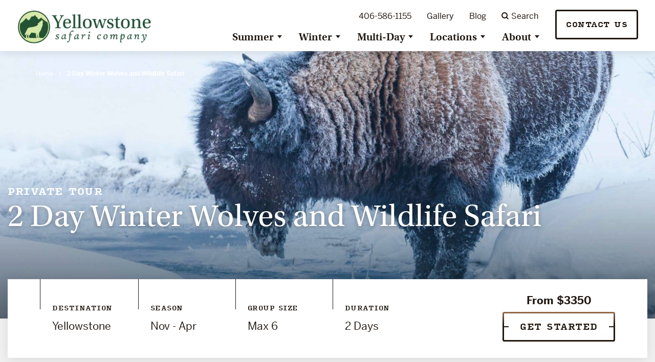

--- FILE ---
content_type: text/html; charset=UTF-8
request_url: https://yellowstonesafari.com/winter-wolves-and-wildlife-safari-two-day/
body_size: 28168
content:
<!DOCTYPE html>
<html lang="en-US" class="no-js">
<head>
	<meta charset="UTF-8"/>
<script type="text/javascript">
/* <![CDATA[ */
var gform;gform||(document.addEventListener("gform_main_scripts_loaded",function(){gform.scriptsLoaded=!0}),document.addEventListener("gform/theme/scripts_loaded",function(){gform.themeScriptsLoaded=!0}),window.addEventListener("DOMContentLoaded",function(){gform.domLoaded=!0}),gform={domLoaded:!1,scriptsLoaded:!1,themeScriptsLoaded:!1,isFormEditor:()=>"function"==typeof InitializeEditor,callIfLoaded:function(o){return!(!gform.domLoaded||!gform.scriptsLoaded||!gform.themeScriptsLoaded&&!gform.isFormEditor()||(gform.isFormEditor()&&console.warn("The use of gform.initializeOnLoaded() is deprecated in the form editor context and will be removed in Gravity Forms 3.1."),o(),0))},initializeOnLoaded:function(o){gform.callIfLoaded(o)||(document.addEventListener("gform_main_scripts_loaded",()=>{gform.scriptsLoaded=!0,gform.callIfLoaded(o)}),document.addEventListener("gform/theme/scripts_loaded",()=>{gform.themeScriptsLoaded=!0,gform.callIfLoaded(o)}),window.addEventListener("DOMContentLoaded",()=>{gform.domLoaded=!0,gform.callIfLoaded(o)}))},hooks:{action:{},filter:{}},addAction:function(o,r,e,t){gform.addHook("action",o,r,e,t)},addFilter:function(o,r,e,t){gform.addHook("filter",o,r,e,t)},doAction:function(o){gform.doHook("action",o,arguments)},applyFilters:function(o){return gform.doHook("filter",o,arguments)},removeAction:function(o,r){gform.removeHook("action",o,r)},removeFilter:function(o,r,e){gform.removeHook("filter",o,r,e)},addHook:function(o,r,e,t,n){null==gform.hooks[o][r]&&(gform.hooks[o][r]=[]);var d=gform.hooks[o][r];null==n&&(n=r+"_"+d.length),gform.hooks[o][r].push({tag:n,callable:e,priority:t=null==t?10:t})},doHook:function(r,o,e){var t;if(e=Array.prototype.slice.call(e,1),null!=gform.hooks[r][o]&&((o=gform.hooks[r][o]).sort(function(o,r){return o.priority-r.priority}),o.forEach(function(o){"function"!=typeof(t=o.callable)&&(t=window[t]),"action"==r?t.apply(null,e):e[0]=t.apply(null,e)})),"filter"==r)return e[0]},removeHook:function(o,r,t,n){var e;null!=gform.hooks[o][r]&&(e=(e=gform.hooks[o][r]).filter(function(o,r,e){return!!(null!=n&&n!=o.tag||null!=t&&t!=o.priority)}),gform.hooks[o][r]=e)}});
/* ]]> */
</script>

	<meta name="viewport" content="width=device-width, initial-scale=1.0"/>

	<meta name='robots' content='index, follow, max-image-preview:large, max-snippet:-1, max-video-preview:-1' />
	<style>img:is([sizes="auto" i], [sizes^="auto," i]) { contain-intrinsic-size: 3000px 1500px }</style>
	
	<!-- This site is optimized with the Yoast SEO Premium plugin v26.6 (Yoast SEO v26.6) - https://yoast.com/wordpress/plugins/seo/ -->
	<title>2 Day Winter Wolves and Wildlife Tour - Yellowstone Safari Company</title>
	<meta name="description" content="This winter wildlife safari focuses on tracking and spotting wolves and other wildlife against the snowy backdrop of Yellowstone National Park." />
	<link rel="canonical" href="https://yellowstonesafari.com/winter-wolves-and-wildlife-safari-two-day/" />
	<meta property="og:locale" content="en_US" />
	<meta property="og:type" content="article" />
	<meta property="og:title" content="2 Day Winter Wolves and Wildlife Safari" />
	<meta property="og:description" content="This winter wildlife safari focuses on tracking and spotting wolves and other wildlife against the snowy backdrop of Yellowstone National Park." />
	<meta property="og:url" content="https://yellowstonesafari.com/winter-wolves-and-wildlife-safari-two-day/" />
	<meta property="og:site_name" content="Yellowstone Safari Company" />
	<meta property="article:modified_time" content="2025-06-19T23:33:57+00:00" />
	<meta property="og:image" content="https://yellowstonesafari.com/wp-content/uploads/2020/09/wildlife-safari-winter-buffalo-drinking-scaled.jpg" />
	<meta property="og:image:width" content="2560" />
	<meta property="og:image:height" content="1440" />
	<meta property="og:image:type" content="image/jpeg" />
	<meta name="twitter:card" content="summary_large_image" />
	<script type="application/ld+json" class="yoast-schema-graph">{"@context":"https://schema.org","@graph":[{"@type":"WebPage","@id":"https://yellowstonesafari.com/winter-wolves-and-wildlife-safari-two-day/","url":"https://yellowstonesafari.com/winter-wolves-and-wildlife-safari-two-day/","name":"2 Day Winter Wolves and Wildlife Tour - Yellowstone Safari Company","isPartOf":{"@id":"https://yellowstonesafari.com/#website"},"primaryImageOfPage":{"@id":"https://yellowstonesafari.com/winter-wolves-and-wildlife-safari-two-day/#primaryimage"},"image":{"@id":"https://yellowstonesafari.com/winter-wolves-and-wildlife-safari-two-day/#primaryimage"},"thumbnailUrl":"https://yellowstonesafari.com/wp-content/uploads/2020/09/wildlife-safari-winter-buffalo-drinking-scaled.jpg","datePublished":"2020-09-30T19:14:14+00:00","dateModified":"2025-06-19T23:33:57+00:00","description":"This winter wildlife safari focuses on tracking and spotting wolves and other wildlife against the snowy backdrop of Yellowstone National Park.","breadcrumb":{"@id":"https://yellowstonesafari.com/winter-wolves-and-wildlife-safari-two-day/#breadcrumb"},"inLanguage":"en-US","potentialAction":[{"@type":"ReadAction","target":["https://yellowstonesafari.com/winter-wolves-and-wildlife-safari-two-day/"]}]},{"@type":"ImageObject","inLanguage":"en-US","@id":"https://yellowstonesafari.com/winter-wolves-and-wildlife-safari-two-day/#primaryimage","url":"https://yellowstonesafari.com/wp-content/uploads/2020/09/wildlife-safari-winter-buffalo-drinking-scaled.jpg","contentUrl":"https://yellowstonesafari.com/wp-content/uploads/2020/09/wildlife-safari-winter-buffalo-drinking-scaled.jpg","width":2560,"height":1440,"caption":"A Frost Covered Bison Stands At The River's Edge In The Lamar Valley Of Yellowstone National Park"},{"@type":"BreadcrumbList","@id":"https://yellowstonesafari.com/winter-wolves-and-wildlife-safari-two-day/#breadcrumb","itemListElement":[{"@type":"ListItem","position":1,"name":"Home","item":"https://yellowstonesafari.com/"},{"@type":"ListItem","position":2,"name":"2 Day Winter Wolves and Wildlife Safari"}]},{"@type":"WebSite","@id":"https://yellowstonesafari.com/#website","url":"https://yellowstonesafari.com/","name":"Yellowstone Safari Company","description":"Safari Tour &amp; Rare Expeditions in Western, US","potentialAction":[{"@type":"SearchAction","target":{"@type":"EntryPoint","urlTemplate":"https://yellowstonesafari.com/?s={search_term_string}"},"query-input":{"@type":"PropertyValueSpecification","valueRequired":true,"valueName":"search_term_string"}}],"inLanguage":"en-US"}]}</script>
	<!-- / Yoast SEO Premium plugin. -->


<link rel='dns-prefetch' href='//static.addtoany.com' />
<link rel='dns-prefetch' href='//use.typekit.net' />
<script type="text/javascript">
/* <![CDATA[ */
window._wpemojiSettings = {"baseUrl":"https:\/\/s.w.org\/images\/core\/emoji\/16.0.1\/72x72\/","ext":".png","svgUrl":"https:\/\/s.w.org\/images\/core\/emoji\/16.0.1\/svg\/","svgExt":".svg","source":{"concatemoji":"https:\/\/yellowstonesafari.com\/wp-includes\/js\/wp-emoji-release.min.js?ver=3216b8ecc7257f31f6491e59a0641881"}};
/*! This file is auto-generated */
!function(s,n){var o,i,e;function c(e){try{var t={supportTests:e,timestamp:(new Date).valueOf()};sessionStorage.setItem(o,JSON.stringify(t))}catch(e){}}function p(e,t,n){e.clearRect(0,0,e.canvas.width,e.canvas.height),e.fillText(t,0,0);var t=new Uint32Array(e.getImageData(0,0,e.canvas.width,e.canvas.height).data),a=(e.clearRect(0,0,e.canvas.width,e.canvas.height),e.fillText(n,0,0),new Uint32Array(e.getImageData(0,0,e.canvas.width,e.canvas.height).data));return t.every(function(e,t){return e===a[t]})}function u(e,t){e.clearRect(0,0,e.canvas.width,e.canvas.height),e.fillText(t,0,0);for(var n=e.getImageData(16,16,1,1),a=0;a<n.data.length;a++)if(0!==n.data[a])return!1;return!0}function f(e,t,n,a){switch(t){case"flag":return n(e,"\ud83c\udff3\ufe0f\u200d\u26a7\ufe0f","\ud83c\udff3\ufe0f\u200b\u26a7\ufe0f")?!1:!n(e,"\ud83c\udde8\ud83c\uddf6","\ud83c\udde8\u200b\ud83c\uddf6")&&!n(e,"\ud83c\udff4\udb40\udc67\udb40\udc62\udb40\udc65\udb40\udc6e\udb40\udc67\udb40\udc7f","\ud83c\udff4\u200b\udb40\udc67\u200b\udb40\udc62\u200b\udb40\udc65\u200b\udb40\udc6e\u200b\udb40\udc67\u200b\udb40\udc7f");case"emoji":return!a(e,"\ud83e\udedf")}return!1}function g(e,t,n,a){var r="undefined"!=typeof WorkerGlobalScope&&self instanceof WorkerGlobalScope?new OffscreenCanvas(300,150):s.createElement("canvas"),o=r.getContext("2d",{willReadFrequently:!0}),i=(o.textBaseline="top",o.font="600 32px Arial",{});return e.forEach(function(e){i[e]=t(o,e,n,a)}),i}function t(e){var t=s.createElement("script");t.src=e,t.defer=!0,s.head.appendChild(t)}"undefined"!=typeof Promise&&(o="wpEmojiSettingsSupports",i=["flag","emoji"],n.supports={everything:!0,everythingExceptFlag:!0},e=new Promise(function(e){s.addEventListener("DOMContentLoaded",e,{once:!0})}),new Promise(function(t){var n=function(){try{var e=JSON.parse(sessionStorage.getItem(o));if("object"==typeof e&&"number"==typeof e.timestamp&&(new Date).valueOf()<e.timestamp+604800&&"object"==typeof e.supportTests)return e.supportTests}catch(e){}return null}();if(!n){if("undefined"!=typeof Worker&&"undefined"!=typeof OffscreenCanvas&&"undefined"!=typeof URL&&URL.createObjectURL&&"undefined"!=typeof Blob)try{var e="postMessage("+g.toString()+"("+[JSON.stringify(i),f.toString(),p.toString(),u.toString()].join(",")+"));",a=new Blob([e],{type:"text/javascript"}),r=new Worker(URL.createObjectURL(a),{name:"wpTestEmojiSupports"});return void(r.onmessage=function(e){c(n=e.data),r.terminate(),t(n)})}catch(e){}c(n=g(i,f,p,u))}t(n)}).then(function(e){for(var t in e)n.supports[t]=e[t],n.supports.everything=n.supports.everything&&n.supports[t],"flag"!==t&&(n.supports.everythingExceptFlag=n.supports.everythingExceptFlag&&n.supports[t]);n.supports.everythingExceptFlag=n.supports.everythingExceptFlag&&!n.supports.flag,n.DOMReady=!1,n.readyCallback=function(){n.DOMReady=!0}}).then(function(){return e}).then(function(){var e;n.supports.everything||(n.readyCallback(),(e=n.source||{}).concatemoji?t(e.concatemoji):e.wpemoji&&e.twemoji&&(t(e.twemoji),t(e.wpemoji)))}))}((window,document),window._wpemojiSettings);
/* ]]> */
</script>
<style id='wp-emoji-styles-inline-css' type='text/css'>

	img.wp-smiley, img.emoji {
		display: inline !important;
		border: none !important;
		box-shadow: none !important;
		height: 1em !important;
		width: 1em !important;
		margin: 0 0.07em !important;
		vertical-align: -0.1em !important;
		background: none !important;
		padding: 0 !important;
	}
</style>
<link rel='stylesheet' id='wp-block-library-css' href='https://yellowstonesafari.com/wp-includes/css/dist/block-library/style.min.css?ver=3216b8ecc7257f31f6491e59a0641881' type='text/css' media='all' />
<style id='classic-theme-styles-inline-css' type='text/css'>
/*! This file is auto-generated */
.wp-block-button__link{color:#fff;background-color:#32373c;border-radius:9999px;box-shadow:none;text-decoration:none;padding:calc(.667em + 2px) calc(1.333em + 2px);font-size:1.125em}.wp-block-file__button{background:#32373c;color:#fff;text-decoration:none}
</style>
<style id='global-styles-inline-css' type='text/css'>
:root{--wp--preset--aspect-ratio--square: 1;--wp--preset--aspect-ratio--4-3: 4/3;--wp--preset--aspect-ratio--3-4: 3/4;--wp--preset--aspect-ratio--3-2: 3/2;--wp--preset--aspect-ratio--2-3: 2/3;--wp--preset--aspect-ratio--16-9: 16/9;--wp--preset--aspect-ratio--9-16: 9/16;--wp--preset--color--black: #000000;--wp--preset--color--cyan-bluish-gray: #abb8c3;--wp--preset--color--white: #ffffff;--wp--preset--color--pale-pink: #f78da7;--wp--preset--color--vivid-red: #cf2e2e;--wp--preset--color--luminous-vivid-orange: #ff6900;--wp--preset--color--luminous-vivid-amber: #fcb900;--wp--preset--color--light-green-cyan: #7bdcb5;--wp--preset--color--vivid-green-cyan: #00d084;--wp--preset--color--pale-cyan-blue: #8ed1fc;--wp--preset--color--vivid-cyan-blue: #0693e3;--wp--preset--color--vivid-purple: #9b51e0;--wp--preset--gradient--vivid-cyan-blue-to-vivid-purple: linear-gradient(135deg,rgba(6,147,227,1) 0%,rgb(155,81,224) 100%);--wp--preset--gradient--light-green-cyan-to-vivid-green-cyan: linear-gradient(135deg,rgb(122,220,180) 0%,rgb(0,208,130) 100%);--wp--preset--gradient--luminous-vivid-amber-to-luminous-vivid-orange: linear-gradient(135deg,rgba(252,185,0,1) 0%,rgba(255,105,0,1) 100%);--wp--preset--gradient--luminous-vivid-orange-to-vivid-red: linear-gradient(135deg,rgba(255,105,0,1) 0%,rgb(207,46,46) 100%);--wp--preset--gradient--very-light-gray-to-cyan-bluish-gray: linear-gradient(135deg,rgb(238,238,238) 0%,rgb(169,184,195) 100%);--wp--preset--gradient--cool-to-warm-spectrum: linear-gradient(135deg,rgb(74,234,220) 0%,rgb(151,120,209) 20%,rgb(207,42,186) 40%,rgb(238,44,130) 60%,rgb(251,105,98) 80%,rgb(254,248,76) 100%);--wp--preset--gradient--blush-light-purple: linear-gradient(135deg,rgb(255,206,236) 0%,rgb(152,150,240) 100%);--wp--preset--gradient--blush-bordeaux: linear-gradient(135deg,rgb(254,205,165) 0%,rgb(254,45,45) 50%,rgb(107,0,62) 100%);--wp--preset--gradient--luminous-dusk: linear-gradient(135deg,rgb(255,203,112) 0%,rgb(199,81,192) 50%,rgb(65,88,208) 100%);--wp--preset--gradient--pale-ocean: linear-gradient(135deg,rgb(255,245,203) 0%,rgb(182,227,212) 50%,rgb(51,167,181) 100%);--wp--preset--gradient--electric-grass: linear-gradient(135deg,rgb(202,248,128) 0%,rgb(113,206,126) 100%);--wp--preset--gradient--midnight: linear-gradient(135deg,rgb(2,3,129) 0%,rgb(40,116,252) 100%);--wp--preset--font-size--small: 13px;--wp--preset--font-size--medium: 20px;--wp--preset--font-size--large: 36px;--wp--preset--font-size--x-large: 42px;--wp--preset--spacing--20: 0.44rem;--wp--preset--spacing--30: 0.67rem;--wp--preset--spacing--40: 1rem;--wp--preset--spacing--50: 1.5rem;--wp--preset--spacing--60: 2.25rem;--wp--preset--spacing--70: 3.38rem;--wp--preset--spacing--80: 5.06rem;--wp--preset--shadow--natural: 6px 6px 9px rgba(0, 0, 0, 0.2);--wp--preset--shadow--deep: 12px 12px 50px rgba(0, 0, 0, 0.4);--wp--preset--shadow--sharp: 6px 6px 0px rgba(0, 0, 0, 0.2);--wp--preset--shadow--outlined: 6px 6px 0px -3px rgba(255, 255, 255, 1), 6px 6px rgba(0, 0, 0, 1);--wp--preset--shadow--crisp: 6px 6px 0px rgba(0, 0, 0, 1);}:where(.is-layout-flex){gap: 0.5em;}:where(.is-layout-grid){gap: 0.5em;}body .is-layout-flex{display: flex;}.is-layout-flex{flex-wrap: wrap;align-items: center;}.is-layout-flex > :is(*, div){margin: 0;}body .is-layout-grid{display: grid;}.is-layout-grid > :is(*, div){margin: 0;}:where(.wp-block-columns.is-layout-flex){gap: 2em;}:where(.wp-block-columns.is-layout-grid){gap: 2em;}:where(.wp-block-post-template.is-layout-flex){gap: 1.25em;}:where(.wp-block-post-template.is-layout-grid){gap: 1.25em;}.has-black-color{color: var(--wp--preset--color--black) !important;}.has-cyan-bluish-gray-color{color: var(--wp--preset--color--cyan-bluish-gray) !important;}.has-white-color{color: var(--wp--preset--color--white) !important;}.has-pale-pink-color{color: var(--wp--preset--color--pale-pink) !important;}.has-vivid-red-color{color: var(--wp--preset--color--vivid-red) !important;}.has-luminous-vivid-orange-color{color: var(--wp--preset--color--luminous-vivid-orange) !important;}.has-luminous-vivid-amber-color{color: var(--wp--preset--color--luminous-vivid-amber) !important;}.has-light-green-cyan-color{color: var(--wp--preset--color--light-green-cyan) !important;}.has-vivid-green-cyan-color{color: var(--wp--preset--color--vivid-green-cyan) !important;}.has-pale-cyan-blue-color{color: var(--wp--preset--color--pale-cyan-blue) !important;}.has-vivid-cyan-blue-color{color: var(--wp--preset--color--vivid-cyan-blue) !important;}.has-vivid-purple-color{color: var(--wp--preset--color--vivid-purple) !important;}.has-black-background-color{background-color: var(--wp--preset--color--black) !important;}.has-cyan-bluish-gray-background-color{background-color: var(--wp--preset--color--cyan-bluish-gray) !important;}.has-white-background-color{background-color: var(--wp--preset--color--white) !important;}.has-pale-pink-background-color{background-color: var(--wp--preset--color--pale-pink) !important;}.has-vivid-red-background-color{background-color: var(--wp--preset--color--vivid-red) !important;}.has-luminous-vivid-orange-background-color{background-color: var(--wp--preset--color--luminous-vivid-orange) !important;}.has-luminous-vivid-amber-background-color{background-color: var(--wp--preset--color--luminous-vivid-amber) !important;}.has-light-green-cyan-background-color{background-color: var(--wp--preset--color--light-green-cyan) !important;}.has-vivid-green-cyan-background-color{background-color: var(--wp--preset--color--vivid-green-cyan) !important;}.has-pale-cyan-blue-background-color{background-color: var(--wp--preset--color--pale-cyan-blue) !important;}.has-vivid-cyan-blue-background-color{background-color: var(--wp--preset--color--vivid-cyan-blue) !important;}.has-vivid-purple-background-color{background-color: var(--wp--preset--color--vivid-purple) !important;}.has-black-border-color{border-color: var(--wp--preset--color--black) !important;}.has-cyan-bluish-gray-border-color{border-color: var(--wp--preset--color--cyan-bluish-gray) !important;}.has-white-border-color{border-color: var(--wp--preset--color--white) !important;}.has-pale-pink-border-color{border-color: var(--wp--preset--color--pale-pink) !important;}.has-vivid-red-border-color{border-color: var(--wp--preset--color--vivid-red) !important;}.has-luminous-vivid-orange-border-color{border-color: var(--wp--preset--color--luminous-vivid-orange) !important;}.has-luminous-vivid-amber-border-color{border-color: var(--wp--preset--color--luminous-vivid-amber) !important;}.has-light-green-cyan-border-color{border-color: var(--wp--preset--color--light-green-cyan) !important;}.has-vivid-green-cyan-border-color{border-color: var(--wp--preset--color--vivid-green-cyan) !important;}.has-pale-cyan-blue-border-color{border-color: var(--wp--preset--color--pale-cyan-blue) !important;}.has-vivid-cyan-blue-border-color{border-color: var(--wp--preset--color--vivid-cyan-blue) !important;}.has-vivid-purple-border-color{border-color: var(--wp--preset--color--vivid-purple) !important;}.has-vivid-cyan-blue-to-vivid-purple-gradient-background{background: var(--wp--preset--gradient--vivid-cyan-blue-to-vivid-purple) !important;}.has-light-green-cyan-to-vivid-green-cyan-gradient-background{background: var(--wp--preset--gradient--light-green-cyan-to-vivid-green-cyan) !important;}.has-luminous-vivid-amber-to-luminous-vivid-orange-gradient-background{background: var(--wp--preset--gradient--luminous-vivid-amber-to-luminous-vivid-orange) !important;}.has-luminous-vivid-orange-to-vivid-red-gradient-background{background: var(--wp--preset--gradient--luminous-vivid-orange-to-vivid-red) !important;}.has-very-light-gray-to-cyan-bluish-gray-gradient-background{background: var(--wp--preset--gradient--very-light-gray-to-cyan-bluish-gray) !important;}.has-cool-to-warm-spectrum-gradient-background{background: var(--wp--preset--gradient--cool-to-warm-spectrum) !important;}.has-blush-light-purple-gradient-background{background: var(--wp--preset--gradient--blush-light-purple) !important;}.has-blush-bordeaux-gradient-background{background: var(--wp--preset--gradient--blush-bordeaux) !important;}.has-luminous-dusk-gradient-background{background: var(--wp--preset--gradient--luminous-dusk) !important;}.has-pale-ocean-gradient-background{background: var(--wp--preset--gradient--pale-ocean) !important;}.has-electric-grass-gradient-background{background: var(--wp--preset--gradient--electric-grass) !important;}.has-midnight-gradient-background{background: var(--wp--preset--gradient--midnight) !important;}.has-small-font-size{font-size: var(--wp--preset--font-size--small) !important;}.has-medium-font-size{font-size: var(--wp--preset--font-size--medium) !important;}.has-large-font-size{font-size: var(--wp--preset--font-size--large) !important;}.has-x-large-font-size{font-size: var(--wp--preset--font-size--x-large) !important;}
:where(.wp-block-post-template.is-layout-flex){gap: 1.25em;}:where(.wp-block-post-template.is-layout-grid){gap: 1.25em;}
:where(.wp-block-columns.is-layout-flex){gap: 2em;}:where(.wp-block-columns.is-layout-grid){gap: 2em;}
:root :where(.wp-block-pullquote){font-size: 1.5em;line-height: 1.6;}
</style>
<link rel='stylesheet' id='dashicons-css' href='https://yellowstonesafari.com/wp-includes/css/dashicons.min.css?ver=3216b8ecc7257f31f6491e59a0641881' type='text/css' media='all' />
<link rel='stylesheet' id='fonts-css' href='//use.typekit.net/umu0drc.css?ver=3216b8ecc7257f31f6491e59a0641881' type='text/css' media='all' />
<link rel='stylesheet' id='bootstrap-css' href='https://yellowstonesafari.com/wp-content/themes/jacksonhole/css/vendor/bootstrap/bootstrap.min.css?ver=3216b8ecc7257f31f6491e59a0641881' type='text/css' media='all' />
<link rel='stylesheet' id='slick-css' href='https://yellowstonesafari.com/wp-content/themes/jacksonhole/css/vendor/slick/slick.css?ver=3216b8ecc7257f31f6491e59a0641881' type='text/css' media='all' />
<link rel='stylesheet' id='theme-styles-css' href='https://yellowstonesafari.com/wp-content/themes/jacksonhole/css/style.css?ver=3216b8ecc7257f31f6491e59a0641881' type='text/css' media='all' />
<link rel='stylesheet' id='style-css' href='https://yellowstonesafari.com/wp-content/themes/jacksonhole/style.css?ver=3216b8ecc7257f31f6491e59a0641881' type='text/css' media='all' />
<link rel='stylesheet' id='tablepress-default-css' href='https://yellowstonesafari.com/wp-content/plugins/tablepress/css/build/default.css?ver=3.2.5' type='text/css' media='all' />
<link rel='stylesheet' id='tablepress-responsive-tables-css' href='https://yellowstonesafari.com/wp-content/plugins/tablepress-responsive-tables/css/tablepress-responsive.min.css?ver=1.8' type='text/css' media='all' />
<link rel='stylesheet' id='addtoany-css' href='https://yellowstonesafari.com/wp-content/plugins/add-to-any/addtoany.min.css?ver=1.16' type='text/css' media='all' />
<script type="text/javascript" id="addtoany-core-js-before">
/* <![CDATA[ */
window.a2a_config=window.a2a_config||{};a2a_config.callbacks=[];a2a_config.overlays=[];a2a_config.templates={};
a2a_config.icon_color="transparent,#0a0a0a";
/* ]]> */
</script>
<script type="text/javascript" defer src="https://static.addtoany.com/menu/page.js" id="addtoany-core-js"></script>
<script type="text/javascript" src="https://yellowstonesafari.com/wp-includes/js/jquery/jquery.min.js?ver=3.7.1" id="jquery-core-js"></script>
<script type="text/javascript" src="https://yellowstonesafari.com/wp-includes/js/jquery/jquery-migrate.min.js?ver=3.4.1" id="jquery-migrate-js"></script>
<script type="text/javascript" defer src="https://yellowstonesafari.com/wp-content/plugins/add-to-any/addtoany.min.js?ver=1.1" id="addtoany-jquery-js"></script>
<link rel="https://api.w.org/" href="https://yellowstonesafari.com/wp-json/" /><link rel="EditURI" type="application/rsd+xml" title="RSD" href="https://yellowstonesafari.com/xmlrpc.php?rsd" />
<link rel='shortlink' href='https://yellowstonesafari.com/?p=7745' />
<link rel="alternate" title="oEmbed (JSON)" type="application/json+oembed" href="https://yellowstonesafari.com/wp-json/oembed/1.0/embed?url=https%3A%2F%2Fyellowstonesafari.com%2Fwinter-wolves-and-wildlife-safari-two-day%2F" />
<link rel="alternate" title="oEmbed (XML)" type="text/xml+oembed" href="https://yellowstonesafari.com/wp-json/oembed/1.0/embed?url=https%3A%2F%2Fyellowstonesafari.com%2Fwinter-wolves-and-wildlife-safari-two-day%2F&#038;format=xml" />
<script type="application/ld+json">
{
  "@context": "https://schema.org",
  "@type": "FAQPage",
  "mainEntity": [{
    "@type": "Question",
    "name": "What should I pack for a two-day stay in Yellowstone?",
    "acceptedAnswer": {
      "@type": "Answer",
      "text": "Winter is cold in northern Yellowstone, so you’ll want to pack warm clothing that you can layer effectively to keep yourself warm and dry.  An outer waterproof and windproof shell is recommended, paired with a midweight or expedition weight layer of wool or synthetic material for warmth.  A lightweight wool or synthetic base layer should sit against your skin to help keep you dry - a fleece vest isn’t a bad idea to have on hand either.  Dressing in layers allows you to easily add a layer or remove a layer to keep comfortable.  You’ll need waterproof winter boots with traction so you can walk in the snow without getting your feet wet.  You should wear wool socks in your boots to help keep your feet warm and dry.  Bring a fleece or wool hat as well as a warm pair of mittens or gloves.  A buff or a scarf is nice to have on hand to keep the chill off when it’s windy.  A small day pack might be handy to have so you can keep your items, like a camera, water bottle or snack, handy throughout the day.  Make sure to bring any medications or toiletries you might need to have with you.  If you carry any medicine for emergencies, you’ll want to be sure to take it with you during the day.  A book to read and some cozy slippers are nice to have as you settle in for a long dark evening in the northern range."
    }
  },{
    "@type": "Question",
    "name": "What should I wear during the winter at Yellowstone?",
    "acceptedAnswer": {
      "@type": "Answer",
      "text": ""
    }
  }]
}


<script type="application/ld+json">
{
  "@context": "http://schema.org",
  "@type": "TouristTrip",
  "name": "2 Day Winter Wolves and Wildlife Safari",
  "touristType": [
  "Yellowstone Safari"
  ],
  "description": "$3600 per vehicle for 1-2 guests; $1600 for each additional guest. Single supplement is $200. Maximum per vehicle, 6 guests.",
  "image": 
"https://yellowstonesafari.com/wp-content/uploads/2020/09/wildlife-safari-winter-buffalo-drinking-2048x1152.jpg",
  "url": 
"https://yellowstonesafari.com/winter-wolves-and-wildlife-safari-two-day/",
  "offers": {
  "@type": "offer",
  "url": 
"https://yellowstonesafari.com/winter-wolves-and-wildlife-safari-two-day/",
  "price": "3350",
  "priceCurrency": "USD"
  }
}
</script>
<!-- Google Tag Manager -->
<script>(function(w,d,s,l,i){w[l]=w[l]||[];w[l].push({'gtm.start':
new Date().getTime(),event:'gtm.js'});var f=d.getElementsByTagName(s)[0],
j=d.createElement(s),dl=l!='dataLayer'?'&l='+l:'';j.async=true;j.src=
'https://www.googletagmanager.com/gtm.js?id='+i+dl;f.parentNode.insertBefore(j,f);
})(window,document,'script','dataLayer','GTM-WZ3VPWC');</script>
<!-- End Google Tag Manager -->

<!-- Meta Pixel Code -->
<script>
!function(f,b,e,v,n,t,s)
{if(f.fbq)return;n=f.fbq=function(){n.callMethod?
n.callMethod.apply(n,arguments):n.queue.push(arguments)};
if(!f._fbq)f._fbq=n;n.push=n;n.loaded=!0;n.version='2.0';
n.queue=[];t=b.createElement(e);t.async=!0;
t.src=v;s=b.getElementsByTagName(e)[0];
s.parentNode.insertBefore(t,s)}(window, document,'script',
'https://connect.facebook.net/en_US/fbevents.js');
fbq('init', '291351293974063');
fbq('track', 'PageView');
</script>
<noscript><img height="1" width="1" style="display:none"
src="https://www.facebook.com/tr?id=291351293974063&ev=PageView&noscript=1"
/></noscript>
<!-- End Meta Pixel Code --><!-- Schema optimized by Schema Pro --><script type="application/ld+json">{"@context":"https://schema.org","@type":"Review","itemReviewed":{"@type":"Product","name":"2 Day Winter Wolves and Wildlife Safari","image":{"@type":"ImageObject","url":"https://yellowstonesafari.com/wp-content/uploads/2020/09/wildlife-safari-winter-buffalo-drinking-scaled.jpg","width":2560,"height":1440},"description":null,"sku":null,"mpn":null,"brand":{"@type":"Brand","name":"2 Day Winter Wolves and Wildlife Safari"},"aggregateRating":{"@type":"AggregateRating","ratingValue":"5","reviewCount":"1","bestRating":"5","worstRating":"1"},"offers":{"@type":"Offer","price":"3350","priceValidUntil":null,"url":"https://yellowstonesafari.com/winter-wolves-and-wildlife-safari-two-day/"},"review":[{"@type":"Review","reviewRating":{"@type":"Rating","ratingValue":"5","bestRating":"5","worstRating":"1"},"author":{"@type":"Person","name":"Mary Bess"}}]},"reviewRating":{"@type":"Rating","ratingValue":"5","bestRating":"5","worstRating":"1"},"reviewBody":null,"datePublished":null,"author":{"@type":"Person","name":"Mary Bess","sameAs":"https://yellowstonesafari.com/author/mary-bess"}}</script><!-- / Schema optimized by Schema Pro --><!-- Schema optimized by Schema Pro --><script type="application/ld+json">{"@context":"https://schema.org","@type":"FAQPage","mainEntity":[{"@type":"Question","name":"What should I pack for a two-day stay in Yellowstone?","acceptedAnswer":{"@type":"Answer","text":"What should I pack for a two-day stay in Yellowstone?"}},{"@type":"Question","name":"What should I wear during the winter at Yellowstone?","acceptedAnswer":{"@type":"Answer","text":"You’ll be in and out of the vehicle throughout the day.  To stay comfortable, you’ll need to stay dry.  Wear your waterproof shell while you’re outside, but take it off while you’re traveling in the van.  You can add or subtract your mid-layers as needed, choosing thicker wool or synthetic layers if you are cold, or choosing midweight layers if you tend to run warm.  Pack a fleece vest in your day pack as an optional item if you just need a small adjustment throughout the day to stay warm.  Make sure your feet are staying dry in your boots with comfortable wool socks.  Bring an extra pair of socks in your day pack if you need to make a switch halfway through the day.  A warm hat and mittens / gloves will keep your extremities warm if there’s a wind or if the day is exceptionally cold."}},{"@type":"Question","name":"Can I bring my camera on a Yellowstone Wildlife Safari?","acceptedAnswer":{"@type":"Answer","text":"Yes! Bringing your camera is highly recommended, especially for wildlife photography enthusiasts. Our Yellowstone multi-day tours are perfect for capturing the majestic wildlife and breathtaking landscapes of the park."}},{"@type":"Question","name":"Are Yellowstone Winter Safaris family-friendly?","acceptedAnswer":{"@type":"Answer","text":"Absolutely! Our Winter Wildlife Safaris are designed for families of all ages. We provide family-friendly tours that cater to different fitness levels and ensure that everyone enjoys the beauty of Yellowstone."}},{"@type":"Question","name":"What wildlife can I expect to see on a Yellowstone Safari in winter?","acceptedAnswer":{"@type":"Answer","text":"On a winter safari, you’ll likely encounter wolves, bison, elk, moose, and bighorn sheep. Our expert guides will ensure you have the best chance of spotting these incredible animals in their natural habitats."}},{"@type":"Question","name":"What makes your Winter Wolves Safari different from others?","acceptedAnswer":{"@type":"Answer","text":"Our Winter Wolves Safari stands out because of our experienced guides, small group sizes, and exclusive access to remote areas of Yellowstone. We offer expert insights into wolf behavior and the winter ecosystem of the park, the geological history of the region, and share the fascinating stories of early explorers. Customer service is our top priority, and we strive to deliver the most comfortable, fun, and memorable safaris in the park!"}}]}</script><!-- / Schema optimized by Schema Pro -->			<style id="wpsp-style-frontend"></style>
			<link rel="icon" href="https://yellowstonesafari.com/wp-content/uploads/2024/04/cropped-YSC-png-32x32.png" sizes="32x32" />
<link rel="icon" href="https://yellowstonesafari.com/wp-content/uploads/2024/04/cropped-YSC-png-192x192.png" sizes="192x192" />
<link rel="apple-touch-icon" href="https://yellowstonesafari.com/wp-content/uploads/2024/04/cropped-YSC-png-180x180.png" />
<meta name="msapplication-TileImage" content="https://yellowstonesafari.com/wp-content/uploads/2024/04/cropped-YSC-png-270x270.png" />
		<style type="text/css" id="wp-custom-css">
			#gform_1 .gform_validation_container, #field_2_5 label {
  display: none;
}
.block-contact__clock-col:after {
    content: '';
    height: 1px;
    right: -8px;
    left: 0;
    bottom: 0;
    position: absolute;
    background-color: #1f160f;
    z-index: 1;
}

.archive-hero__image img, .single-tour .tour-hero__image img  {
	width: 100%;
	    object-fit: cover;
    height: 100%; 
    object-position: inherit;
}

#hero .container-fluid {
	overflow: hidden;
}

.tour-cta .xola-wrapper .xola-checkout:before {
	content: "Book now" !important;
}

@media (min-width: 1200px) {

.single-post .block-video .col-12 {
	max-width: 66.6666%;
}
	
}		</style>
		  <style type="text/css">
  .tour-details .xola-wrapper .xola-checkout:before {
    content: "";
  }
  .tour-cta .xola-wrapper .xola-checkout:before {
    content: "";
  }
  </style>
</head>

<body class="wp-singular tour-template-default single single-tour postid-7745 wp-theme-jacksonhole wp-schema-pro-2.10.6">
<div id="page">
	<header class="main-header">
        <div class="main-header__wrapper">
    <div class="main-header__left">
    <a href="https://yellowstonesafari.com/" class="main-header__logo"><picture class="attachment-main-logo size-main-logo" decoding="async">
<source type="image/webp" srcset="https://yellowstonesafari.com/wp-content/uploads/2025/01/YSC-text-NEW-265x66.png.webp 265w, https://yellowstonesafari.com/wp-content/uploads/2025/01/YSC-text-NEW-300x74.png.webp 300w, https://yellowstonesafari.com/wp-content/uploads/2025/01/YSC-text-NEW-1024x251.png.webp 1024w, https://yellowstonesafari.com/wp-content/uploads/2025/01/YSC-text-NEW-720x176.png.webp 720w, https://yellowstonesafari.com/wp-content/uploads/2025/01/YSC-text-NEW-706x173.png.webp 706w, https://yellowstonesafari.com/wp-content/uploads/2025/01/YSC-text-NEW-1100x270.png.webp 1100w, https://yellowstonesafari.com/wp-content/uploads/2025/01/YSC-text-NEW-540x132.png.webp 540w, https://yellowstonesafari.com/wp-content/uploads/2025/01/YSC-text-NEW-350x86.png.webp 350w, https://yellowstonesafari.com/wp-content/uploads/2025/01/YSC-text-NEW.png.webp 1232w" sizes="(max-width: 265px) 100vw, 265px"/>
<img width="265" height="66" src="https://yellowstonesafari.com/wp-content/uploads/2025/01/YSC-text-NEW-265x66.png" alt="yellowstone logo." decoding="async" srcset="https://yellowstonesafari.com/wp-content/uploads/2025/01/YSC-text-NEW-265x66.png 265w, https://yellowstonesafari.com/wp-content/uploads/2025/01/YSC-text-NEW-300x74.png 300w, https://yellowstonesafari.com/wp-content/uploads/2025/01/YSC-text-NEW-1024x251.png 1024w, https://yellowstonesafari.com/wp-content/uploads/2025/01/YSC-text-NEW-720x176.png 720w, https://yellowstonesafari.com/wp-content/uploads/2025/01/YSC-text-NEW-706x173.png 706w, https://yellowstonesafari.com/wp-content/uploads/2025/01/YSC-text-NEW-1100x270.png 1100w, https://yellowstonesafari.com/wp-content/uploads/2025/01/YSC-text-NEW-540x132.png 540w, https://yellowstonesafari.com/wp-content/uploads/2025/01/YSC-text-NEW-350x86.png 350w, https://yellowstonesafari.com/wp-content/uploads/2025/01/YSC-text-NEW.png 1232w" sizes="(max-width: 265px) 100vw, 265px"/>
</picture>
</a>
    <button class="btn-hamburger"><span></span><span></span><span></span></button>
</div>

    <div class="main-header__middle">
        <div class="main-header__top">
            <a href="tel:406-586-1155">406-586-1155</a>
                                            <a href="https://yellowstonesafari.com/gallery/" class="" target="_self">Gallery</a>                                                <a href="https://yellowstonesafari.com/blog/" class="" target="_self">Blog</a>                                    <button id="search-button" class="btn btn-link main-header__search-button"><span class="icon-search"></span>Search</button>
    </div>        <nav class="main-header__nav">
    <ul id="menu-main-navigation" class="menu"><li id="menu-item-7920" class="menu-item menu-item-type-post_type menu-item-object-tour menu-item-has-children menu-item-7920"><a href="https://yellowstonesafari.com/summer-safaris/">Summer</a><button class="d-block d-xl-none btn btn-link main-header__back-button"><span class="icon-secondary-button-arrow"></span>Back</button>
<ul class="sub-menu">
<li class="d-block d-xl-none main-header__level1-heading">Summer</li><li class="main-header__all-button"><a href="https://yellowstonesafari.com/summer-safaris/">All Summer Safaris<span class="icon-secondary-button-arrow"></span></a></li>	<li id="menu-item-7940" class="menu-item menu-item-type-custom menu-item-object-custom menu-item-has-children menu-item-7940"><a href="#">Guest Favorites</a>
	<ul class="sub-menu">
		<li id="menu-item-7928" class="menu-item menu-item-type-post_type menu-item-object-tour menu-item-7928"><a href="https://yellowstonesafari.com/best-of-yellowstone/">Best of Yellowstone Tours</a></li>
		<li id="menu-item-7938" class="menu-item menu-item-type-post_type menu-item-object-tour menu-item-7938"><a href="https://yellowstonesafari.com/yellowstone-wildlife-safari/">Yellowstone Wildlife Safari</a></li>
		<li id="menu-item-14457" class="menu-item menu-item-type-post_type menu-item-object-tour menu-item-14457"><a href="https://yellowstonesafari.com/wildlife-safari-and-stargazing-tour/">Sunset Safari &#038; Stargazing Tour</a></li>
		<li id="menu-item-14253" class="menu-item menu-item-type-post_type menu-item-object-tour menu-item-14253"><a href="https://yellowstonesafari.com/yellowstone-national-park-stargazing/">Stargazing Tours</a></li>
		<li id="menu-item-12527" class="menu-item menu-item-type-post_type menu-item-object-tour menu-item-12527"><a href="https://yellowstonesafari.com/yellowstone-grand-teton-day-tour/">Yellowstone &#038; Grand Teton Day Tour</a></li>
		<li id="menu-item-14174" class="menu-item menu-item-type-post_type menu-item-object-tour menu-item-14174"><a href="https://yellowstonesafari.com/big-sky-wildlife-safari/">Big Sky Wildlife Safari</a></li>
		<li id="menu-item-12002" class="menu-item menu-item-type-post_type menu-item-object-tour menu-item-12002"><a href="https://yellowstonesafari.com/yellowstone-photography-tour-and-wildlife-safari/">Yellowstone Photography Tour</a></li>
	</ul>
</li>
	<li id="menu-item-11997" class="menu-item menu-item-type-custom menu-item-object-custom menu-item-has-children menu-item-11997"><a href="#">Locations</a>
	<ul class="sub-menu">
		<li id="menu-item-11999" class="menu-item menu-item-type-post_type menu-item-object-tour menu-item-11999"><a href="https://yellowstonesafari.com/yellowstone-tours-from-bozeman/">Bozeman, MT</a></li>
		<li id="menu-item-12000" class="menu-item menu-item-type-post_type menu-item-object-tour menu-item-12000"><a href="https://yellowstonesafari.com/yellowstone-tours-from-gardiner/">Gardiner, MT</a></li>
		<li id="menu-item-11998" class="menu-item menu-item-type-post_type menu-item-object-tour menu-item-11998"><a href="https://yellowstonesafari.com/yellowstone-tours-from-big-sky/">Big Sky, MT</a></li>
		<li id="menu-item-12001" class="menu-item menu-item-type-post_type menu-item-object-tour menu-item-12001"><a href="https://yellowstonesafari.com/west-yellowstone-montana/">West Yellowstone, MT</a></li>
		<li id="menu-item-12041" class="menu-item menu-item-type-post_type menu-item-object-tour menu-item-12041"><a href="https://yellowstonesafari.com/yellowstone-tours-from-cody-wy/">Cody, WY</a></li>
	</ul>
</li>
	<li id="menu-item-10064" class="menu-item menu-item-type-custom menu-item-object-custom menu-item-has-children menu-item-10064"><a href="#">Multi-Day Tours</a>
	<ul class="sub-menu">
		<li id="menu-item-13796" class="menu-item menu-item-type-post_type menu-item-object-tour menu-item-13796"><a href="https://yellowstonesafari.com/2-day-yellowstone-wonders-safari/">2 Day Yellowstone Group Tour</a></li>
		<li id="menu-item-10806" class="menu-item menu-item-type-post_type menu-item-object-tour menu-item-10806"><a href="https://yellowstonesafari.com/2-day-yellowstone-and-grand-teton-tour/">2 Day Yellowstone &#038; Grand Teton Tour</a></li>
		<li id="menu-item-10015" class="menu-item menu-item-type-post_type menu-item-object-tour menu-item-10015"><a href="https://yellowstonesafari.com/3-day-yellowstone-and-grand-teton/">3 Day Yellowstone &#038; Grand Teton Tour</a></li>
		<li id="menu-item-12530" class="menu-item menu-item-type-post_type menu-item-object-tour menu-item-12530"><a href="https://yellowstonesafari.com/bear-and-wolf-safari-two-day/">2 Day Bear and Wolf Safari</a></li>
		<li id="menu-item-7926" class="menu-item menu-item-type-post_type menu-item-object-tour menu-item-7926"><a href="https://yellowstonesafari.com/bear-and-wolf-safari-three-day/">3 Day Bear and Wolf Safari</a></li>
		<li id="menu-item-7930" class="menu-item menu-item-type-post_type menu-item-object-tour menu-item-7930"><a href="https://yellowstonesafari.com/wild-west-safari-three-day/">3 Day Wild West Safari</a></li>
	</ul>
</li>
	<li id="menu-item-7942" class="menu-item menu-item-type-custom menu-item-object-custom menu-item-has-children menu-item-7942"><a href="#">Interests</a>
	<ul class="sub-menu">
		<li id="menu-item-7947" class="menu-item menu-item-type-post_type menu-item-object-tour menu-item-7947"><a href="https://yellowstonesafari.com/bear-and-wolf-tours/">Bear &#038; Wolf Tours</a></li>
		<li id="menu-item-14791" class="menu-item menu-item-type-post_type menu-item-object-tour menu-item-14791"><a href="https://yellowstonesafari.com/stargazing-tours/">Stargazing Tours</a></li>
		<li id="menu-item-7951" class="menu-item menu-item-type-post_type menu-item-object-tour menu-item-7951"><a href="https://yellowstonesafari.com/yellowstone-tours/">Yellowstone Tours</a></li>
		<li id="menu-item-11202" class="menu-item menu-item-type-post_type menu-item-object-tour menu-item-11202"><a href="https://yellowstonesafari.com/lamar-valley/">Lamar Valley</a></li>
		<li id="menu-item-7948" class="menu-item menu-item-type-post_type menu-item-object-tour menu-item-7948"><a href="https://yellowstonesafari.com/family-safaris/">Family Safaris</a></li>
	</ul>
</li>
</ul>
</li>
<li id="menu-item-7921" class="menu-item menu-item-type-post_type menu-item-object-tour current-menu-ancestor menu-item-has-children menu-item-7921"><a href="https://yellowstonesafari.com/winter-safaris/">Winter</a><button class="d-block d-xl-none btn btn-link main-header__back-button"><span class="icon-secondary-button-arrow"></span>Back</button>
<ul class="sub-menu">
<li class="d-block d-xl-none main-header__level1-heading">Winter</li><li class="main-header__all-button"><a href="https://yellowstonesafari.com/winter-safaris/">All Winter Safaris<span class="icon-secondary-button-arrow"></span></a></li>	<li id="menu-item-7944" class="menu-item menu-item-type-custom menu-item-object-custom menu-item-has-children menu-item-7944"><a href="#">Guest Favorites</a>
	<ul class="sub-menu">
		<li id="menu-item-7932" class="menu-item menu-item-type-post_type menu-item-object-tour menu-item-7932"><a href="https://yellowstonesafari.com/yellowstone-winter-wildlife-safari/">Yellowstone Winter Wildlife Safari</a></li>
		<li id="menu-item-12003" class="menu-item menu-item-type-post_type menu-item-object-tour menu-item-12003"><a href="https://yellowstonesafari.com/snowshoe-safari/">Yellowstone Snowshoe Safari</a></li>
		<li id="menu-item-14175" class="menu-item menu-item-type-post_type menu-item-object-tour menu-item-14175"><a href="https://yellowstonesafari.com/big-sky-wildlife-safari/">Big Sky Wildlife Safari</a></li>
		<li id="menu-item-12531" class="menu-item menu-item-type-post_type menu-item-object-tour menu-item-12531"><a href="https://yellowstonesafari.com/big-sky-wilderness-and-wildlife-adventure/">Big Sky Adventure</a></li>
		<li id="menu-item-14080" class="menu-item menu-item-type-post_type menu-item-object-tour menu-item-14080"><a href="https://yellowstonesafari.com/big-sky-snowshoe-safari/">Big Sky Snowshoe Safari</a></li>
	</ul>
</li>
	<li id="menu-item-12006" class="menu-item menu-item-type-custom menu-item-object-custom menu-item-has-children menu-item-12006"><a href="#">Locations</a>
	<ul class="sub-menu">
		<li id="menu-item-12008" class="menu-item menu-item-type-post_type menu-item-object-tour menu-item-12008"><a href="https://yellowstonesafari.com/yellowstone-tours-from-bozeman/">Bozeman, MT</a></li>
		<li id="menu-item-12007" class="menu-item menu-item-type-post_type menu-item-object-tour menu-item-12007"><a href="https://yellowstonesafari.com/yellowstone-tours-from-gardiner/">Gardiner, MT</a></li>
		<li id="menu-item-12010" class="menu-item menu-item-type-post_type menu-item-object-tour menu-item-12010"><a href="https://yellowstonesafari.com/yellowstone-tours-from-big-sky/">Big Sky, MT</a></li>
		<li id="menu-item-12009" class="menu-item menu-item-type-post_type menu-item-object-tour menu-item-12009"><a href="https://yellowstonesafari.com/west-yellowstone-montana/">West Yellowstone, MT</a></li>
		<li id="menu-item-12042" class="menu-item menu-item-type-post_type menu-item-object-tour menu-item-12042"><a href="https://yellowstonesafari.com/yellowstone-tours-from-cody-wy/">Cody, WY</a></li>
	</ul>
</li>
	<li id="menu-item-7945" class="menu-item menu-item-type-custom menu-item-object-custom current-menu-ancestor current-menu-parent menu-item-has-children menu-item-7945"><a href="#">Multi-Day Tours</a>
	<ul class="sub-menu">
		<li id="menu-item-7925" class="menu-item menu-item-type-post_type menu-item-object-tour current-menu-item menu-item-7925"><a href="https://yellowstonesafari.com/winter-wolves-and-wildlife-safari-two-day/">2 Day Winter Wolves and Wildlife Safari</a></li>
		<li id="menu-item-7927" class="menu-item menu-item-type-post_type menu-item-object-tour menu-item-7927"><a href="https://yellowstonesafari.com/winter-wolves-and-wildlife-three-day/">3 Day Winter Wolves and Wildlife Safari</a></li>
	</ul>
</li>
	<li id="menu-item-7946" class="menu-item menu-item-type-custom menu-item-object-custom menu-item-has-children menu-item-7946"><a href="#">Interests</a>
	<ul class="sub-menu">
		<li id="menu-item-14896" class="menu-item menu-item-type-post_type menu-item-object-tour menu-item-14896"><a href="https://yellowstonesafari.com/snowshoe-tours/">Snowshoe Tours</a></li>
		<li id="menu-item-7956" class="menu-item menu-item-type-post_type menu-item-object-tour menu-item-7956"><a href="https://yellowstonesafari.com/yellowstone-tours/">Yellowstone Tours</a></li>
		<li id="menu-item-11201" class="menu-item menu-item-type-post_type menu-item-object-tour menu-item-11201"><a href="https://yellowstonesafari.com/lamar-valley/">Lamar Valley</a></li>
		<li id="menu-item-7952" class="menu-item menu-item-type-post_type menu-item-object-tour menu-item-7952"><a href="https://yellowstonesafari.com/bear-and-wolf-tours/">Bear &#038; Wolf Tours</a></li>
		<li id="menu-item-7953" class="menu-item menu-item-type-post_type menu-item-object-tour menu-item-7953"><a href="https://yellowstonesafari.com/family-safaris/">Family Safaris</a></li>
		<li id="menu-item-14793" class="menu-item menu-item-type-post_type menu-item-object-tour menu-item-14793"><a href="https://yellowstonesafari.com/stargazing-tours/">Stargazing Tours</a></li>
	</ul>
</li>
</ul>
</li>
<li id="menu-item-7919" class="menu-item menu-item-type-post_type menu-item-object-tour current-menu-ancestor menu-item-has-children menu-item-7919"><a href="https://yellowstonesafari.com/multi-day-safaris/">Multi-Day</a><button class="d-block d-xl-none btn btn-link main-header__back-button"><span class="icon-secondary-button-arrow"></span>Back</button>
<ul class="sub-menu">
<li class="d-block d-xl-none main-header__level1-heading">Multi-Day</li><li class="main-header__all-button"><a href="https://yellowstonesafari.com/multi-day-safaris/">All Multi-Day Safaris<span class="icon-secondary-button-arrow"></span></a></li>	<li id="menu-item-7957" class="menu-item menu-item-type-custom menu-item-object-custom current-menu-ancestor current-menu-parent menu-item-has-children menu-item-7957"><a href="#">2 Day Safaris</a>
	<ul class="sub-menu">
		<li id="menu-item-7959" class="menu-item menu-item-type-post_type menu-item-object-tour menu-item-7959"><a href="https://yellowstonesafari.com/bear-and-wolf-safari-two-day/">2 Day Bear and Wolf Safari</a></li>
		<li id="menu-item-7960" class="menu-item menu-item-type-post_type menu-item-object-tour current-menu-item menu-item-7960"><a href="https://yellowstonesafari.com/winter-wolves-and-wildlife-safari-two-day/">2 Day Winter Wolves and Wildlife Safari</a></li>
		<li id="menu-item-13795" class="menu-item menu-item-type-post_type menu-item-object-tour menu-item-13795"><a href="https://yellowstonesafari.com/2-day-yellowstone-wonders-safari/">2 Day Yellowstone Group Tour</a></li>
	</ul>
</li>
	<li id="menu-item-7958" class="menu-item menu-item-type-custom menu-item-object-custom menu-item-has-children menu-item-7958"><a href="#">3 Day Safaris</a>
	<ul class="sub-menu">
		<li id="menu-item-7961" class="menu-item menu-item-type-post_type menu-item-object-tour menu-item-7961"><a href="https://yellowstonesafari.com/bear-and-wolf-safari-three-day/">3 Day Bear and Wolf Safari</a></li>
		<li id="menu-item-7964" class="menu-item menu-item-type-post_type menu-item-object-tour menu-item-7964"><a href="https://yellowstonesafari.com/wild-west-safari-three-day/">3 Day Wild West Safari</a></li>
		<li id="menu-item-7962" class="menu-item menu-item-type-post_type menu-item-object-tour menu-item-7962"><a href="https://yellowstonesafari.com/winter-wolves-and-wildlife-three-day/">3 Day Winter Wolves and Wildlife Safari</a></li>
		<li id="menu-item-10662" class="menu-item menu-item-type-post_type menu-item-object-tour menu-item-10662"><a href="https://yellowstonesafari.com/yellowstone-photography-tour/">3 Day Yellowstone Photography Safari</a></li>
	</ul>
</li>
	<li id="menu-item-10063" class="menu-item menu-item-type-custom menu-item-object-custom menu-item-has-children menu-item-10063"><a href="#">Yellowstone &#038; Grand Teton</a>
	<ul class="sub-menu">
		<li id="menu-item-10805" class="menu-item menu-item-type-post_type menu-item-object-tour menu-item-10805"><a href="https://yellowstonesafari.com/2-day-yellowstone-and-grand-teton-tour/">2 Day Yellowstone &#038; Grand Teton Tour</a></li>
		<li id="menu-item-10014" class="menu-item menu-item-type-post_type menu-item-object-tour menu-item-10014"><a href="https://yellowstonesafari.com/3-day-yellowstone-and-grand-teton/">3 Day Yellowstone &#038; Grand Teton Tour</a></li>
		<li id="menu-item-10062" class="menu-item menu-item-type-post_type menu-item-object-tour menu-item-10062"><a href="https://yellowstonesafari.com/4-day-yellowstone-and-grand-teton/">4 Day Yellowstone &#038; Grand Teton Tour</a></li>
		<li id="menu-item-10080" class="menu-item menu-item-type-post_type menu-item-object-tour menu-item-10080"><a href="https://yellowstonesafari.com/5-day-yellowstone-and-grand-teton/">5 Day Yellowstone &#038; Grand Teton Tour</a></li>
	</ul>
</li>
	<li id="menu-item-8350" class="menu-item menu-item-type-custom menu-item-object-custom menu-item-has-children menu-item-8350"><a href="#">Interests</a>
	<ul class="sub-menu">
		<li id="menu-item-8351" class="menu-item menu-item-type-post_type menu-item-object-tour menu-item-8351"><a href="https://yellowstonesafari.com/bear-and-wolf-tours/">Bear &#038; Wolf Tours</a></li>
		<li id="menu-item-8354" class="menu-item menu-item-type-post_type menu-item-object-tour menu-item-8354"><a href="https://yellowstonesafari.com/yellowstone-tours/">Yellowstone Tours</a></li>
		<li id="menu-item-8352" class="menu-item menu-item-type-post_type menu-item-object-tour menu-item-8352"><a href="https://yellowstonesafari.com/family-safaris/">Family Safaris</a></li>
		<li id="menu-item-11200" class="menu-item menu-item-type-post_type menu-item-object-tour menu-item-11200"><a href="https://yellowstonesafari.com/lamar-valley/">Lamar Valley</a></li>
	</ul>
</li>
</ul>
</li>
<li id="menu-item-11938" class="menu-item menu-item-type-custom menu-item-object-custom menu-item-has-children menu-item-11938"><a href="#">Locations</a><button class="d-block d-xl-none btn btn-link main-header__back-button"><span class="icon-secondary-button-arrow"></span>Back</button>
<ul class="sub-menu">
<li class="d-block d-xl-none main-header__level1-heading">Locations</li>	<li id="menu-item-13078" class="menu-item menu-item-type-custom menu-item-object-custom menu-item-has-children menu-item-13078"><a href="https://yellowstonesafari.com/yellowstone-tours-from-bozeman/">Bozeman, MT</a>
	<ul class="sub-menu">
		<li id="menu-item-11940" class="menu-item menu-item-type-post_type menu-item-object-tour menu-item-11940"><a href="https://yellowstonesafari.com/best-of-yellowstone/">Best of Yellowstone Tours</a></li>
		<li id="menu-item-11943" class="menu-item menu-item-type-post_type menu-item-object-tour menu-item-11943"><a href="https://yellowstonesafari.com/yellowstone-wildlife-safari/">Yellowstone Wildlife Safari</a></li>
		<li id="menu-item-14459" class="menu-item menu-item-type-post_type menu-item-object-tour menu-item-14459"><a href="https://yellowstonesafari.com/wildlife-safari-and-stargazing-tour/">Volcanic &#038; Cosmic Wonders</a></li>
		<li id="menu-item-14251" class="menu-item menu-item-type-post_type menu-item-object-tour menu-item-14251"><a href="https://yellowstonesafari.com/yellowstone-national-park-stargazing/">Stargazing: Gallatin Valley</a></li>
		<li id="menu-item-11992" class="menu-item menu-item-type-post_type menu-item-object-tour menu-item-11992"><a href="https://yellowstonesafari.com/yellowstone-photography-tour-and-wildlife-safari/">Yellowstone Photography Tour</a></li>
		<li id="menu-item-14177" class="menu-item menu-item-type-post_type menu-item-object-tour menu-item-14177"><a href="https://yellowstonesafari.com/snowshoe-safari/">Snowshoe Safari</a></li>
		<li id="menu-item-11980" class="menu-item menu-item-type-post_type menu-item-object-tour menu-item-11980"><a href="https://yellowstonesafari.com/yellowstone-winter-wildlife-safari/">Yellowstone Winter Wildlife Safari</a></li>
	</ul>
</li>
	<li id="menu-item-11953" class="menu-item menu-item-type-post_type menu-item-object-tour menu-item-has-children menu-item-11953"><a href="https://yellowstonesafari.com/yellowstone-tours-from-big-sky/">Big Sky, MT</a>
	<ul class="sub-menu">
		<li id="menu-item-11978" class="menu-item menu-item-type-post_type menu-item-object-tour menu-item-11978"><a href="https://yellowstonesafari.com/best-of-yellowstone/">Best of Yellowstone Tours</a></li>
		<li id="menu-item-14176" class="menu-item menu-item-type-post_type menu-item-object-tour menu-item-14176"><a href="https://yellowstonesafari.com/big-sky-wildlife-safari/">Big Sky Wildlife Safari</a></li>
		<li id="menu-item-14250" class="menu-item menu-item-type-post_type menu-item-object-tour menu-item-14250"><a href="https://yellowstonesafari.com/yellowstone-national-park-stargazing/">Stargazing in Yellowstone</a></li>
		<li id="menu-item-14178" class="menu-item menu-item-type-post_type menu-item-object-tour menu-item-14178"><a href="https://yellowstonesafari.com/yellowstone-walking-safari/">Yellowstone Walking Safari</a></li>
		<li id="menu-item-11939" class="menu-item menu-item-type-post_type menu-item-object-tour menu-item-11939"><a href="https://yellowstonesafari.com/big-sky-snowshoe-safari/">Big Sky Snowshoe Safari</a></li>
		<li id="menu-item-11941" class="menu-item menu-item-type-post_type menu-item-object-tour menu-item-11941"><a href="https://yellowstonesafari.com/big-sky-wilderness-and-wildlife-adventure/">Big Sky Adventure</a></li>
	</ul>
</li>
	<li id="menu-item-11952" class="menu-item menu-item-type-post_type menu-item-object-tour menu-item-has-children menu-item-11952"><a href="https://yellowstonesafari.com/west-yellowstone-montana/">West Yellowstone, MT</a>
	<ul class="sub-menu">
		<li id="menu-item-11947" class="menu-item menu-item-type-post_type menu-item-object-tour menu-item-11947"><a href="https://yellowstonesafari.com/best-of-yellowstone/">Best of Yellowstone Tours</a></li>
		<li id="menu-item-11991" class="menu-item menu-item-type-post_type menu-item-object-tour menu-item-11991"><a href="https://yellowstonesafari.com/yellowstone-grand-teton-day-tour/">Yellowstone &#038; Grand Teton Tour</a></li>
		<li id="menu-item-14458" class="menu-item menu-item-type-post_type menu-item-object-tour menu-item-14458"><a href="https://yellowstonesafari.com/wildlife-safari-and-stargazing-tour/">Volcanic &#038; Cosmic Wonders</a></li>
		<li id="menu-item-14252" class="menu-item menu-item-type-post_type menu-item-object-tour menu-item-14252"><a href="https://yellowstonesafari.com/yellowstone-national-park-stargazing/">Stargazing in Yellowstone</a></li>
	</ul>
</li>
	<li id="menu-item-12074" class="menu-item menu-item-type-post_type menu-item-object-tour menu-item-has-children menu-item-12074"><a href="https://yellowstonesafari.com/yellowstone-tours-from-cody-wy/">Cody, WY</a>
	<ul class="sub-menu">
		<li id="menu-item-12119" class="menu-item menu-item-type-post_type menu-item-object-tour menu-item-12119"><a href="https://yellowstonesafari.com/yellowstone-and-beartooth-pass-tour/">Beartooth Pass Scenic Tour</a></li>
		<li id="menu-item-12118" class="menu-item menu-item-type-post_type menu-item-object-tour menu-item-12118"><a href="https://yellowstonesafari.com/wild-mustang-tour-cody-wy/">Wild Mustang Safari</a></li>
		<li id="menu-item-12077" class="menu-item menu-item-type-post_type menu-item-object-tour menu-item-12077"><a href="https://yellowstonesafari.com/yellowstone-wildlife-safari/">Yellowstone Wildlife Safari</a></li>
		<li id="menu-item-12075" class="menu-item menu-item-type-post_type menu-item-object-tour menu-item-12075"><a href="https://yellowstonesafari.com/best-of-yellowstone/">Best of Yellowstone Tours</a></li>
	</ul>
</li>
</ul>
</li>
<li id="menu-item-7918" class="menu-item menu-item-type-post_type menu-item-object-page menu-item-has-children menu-item-7918 dark"><a href="https://yellowstonesafari.com/about/">About</a><button class="d-block d-xl-none btn btn-link main-header__back-button"><span class="icon-secondary-button-arrow"></span>Back</button>
<ul class="sub-menu">
<li class="d-block d-xl-none main-header__level1-heading"></li>	<li id="menu-item-7923" class="menu-item menu-item-type-post_type menu-item-object-page menu-item-7923"><a href="https://yellowstonesafari.com/about/team/">Meet Our Team</a></li>
	<li id="menu-item-8282" class="menu-item menu-item-type-post_type menu-item-object-page menu-item-8282"><a href="https://yellowstonesafari.com/about/">Our Story</a></li>
	<li id="menu-item-8281" class="menu-item menu-item-type-post_type menu-item-object-page menu-item-8281"><a href="https://yellowstonesafari.com/about/mission-and-values/">Mission and Values</a></li>
	<li id="menu-item-8280" class="menu-item menu-item-type-post_type menu-item-object-page menu-item-8280"><a href="https://yellowstonesafari.com/about/sustainability/">Sustainability</a></li>
	<li id="menu-item-7922" class="menu-item menu-item-type-post_type menu-item-object-page menu-item-7922"><a href="https://yellowstonesafari.com/about/awards-press/">Awards &#038; Press</a></li>
</ul>
</li>
</ul></nav>    </div>

    <div class="main-header__right">
    <a href="https://yellowstonesafari.com/contact/" class="c-btn c-btn-plain main-header__cta-button" target="_self">Contact Us</a></div>
</div>    </header>
    
    <div class="header-search-box">
        <div class="container">
            <div class="row">
                <div class="col-12">
                    <button id="header-search-close" class="btn btn-link text-white"><span class="icon-no"></span></button>
                    <h4 class="d-lg-none text-white">Search</h4>
                    
<form method="get" action="https://yellowstonesafari.com" class="search-form">
	<input type="search" name="s"  value="" class="search-input" id="s" placeholder="What are you looking for?" />
    <button type="submit" class="search-submit btn btn-link text-white"><span class="icon-search"></span></button>
</form>
                </div>
            </div>
        </div>
    </div>
    <div class="header-search-box-overlay menu-overlay"></div>
    <div class="header-search-box-overlay"></div>

	<main class="tour-content">
		<section id="hero" class="tour-hero">
    <div class="container-fluid position-relative">
        <div class="row">
            <div class="col-12">
                <div class="tour-hero__content">
                    <div id="breadcrumbs"><span><span><a href="https://yellowstonesafari.com/">Home</a></span> <span class="icon-chevron-right"></span> <span class="breadcrumb_last" aria-current="page">2 Day Winter Wolves and Wildlife Safari</span></span></div>
                    
                    <div class="tour-hero__heading-wrapper sticky-cta">
                        <div class="tour-hero__headings">
                                                            <h5>Private Tour</h5>
                                                                                        <h1>2 Day Winter Wolves and Wildlife Safari</h1>
                                                    </div>
                    </div>
                    
                </div>
            </div>
        </div>

		<img width="2560" height="1440" src="https://yellowstonesafari.com/wp-content/uploads/2020/09/wildlife-safari-winter-buffalo-drinking-scaled.jpg" class="tour-hero__image object-position-center-center wp-post-image" alt="A Frost Covered Bison Stands At The River&#039;s Edge In The Lamar Valley Of Yellowstone National Park" decoding="async" fetchpriority="high" srcset="https://yellowstonesafari.com/wp-content/uploads/2020/09/wildlife-safari-winter-buffalo-drinking-scaled.jpg 2560w, https://yellowstonesafari.com/wp-content/uploads/2020/09/wildlife-safari-winter-buffalo-drinking-300x169.jpg 300w, https://yellowstonesafari.com/wp-content/uploads/2020/09/wildlife-safari-winter-buffalo-drinking-1024x576.jpg 1024w, https://yellowstonesafari.com/wp-content/uploads/2020/09/wildlife-safari-winter-buffalo-drinking-768x432.jpg 768w, https://yellowstonesafari.com/wp-content/uploads/2020/09/wildlife-safari-winter-buffalo-drinking-1536x864.jpg 1536w, https://yellowstonesafari.com/wp-content/uploads/2020/09/wildlife-safari-winter-buffalo-drinking-2048x1152.jpg 2048w, https://yellowstonesafari.com/wp-content/uploads/2020/09/wildlife-safari-winter-buffalo-drinking-1440x810.jpg 1440w, https://yellowstonesafari.com/wp-content/uploads/2020/09/wildlife-safari-winter-buffalo-drinking-720x405.jpg 720w, https://yellowstonesafari.com/wp-content/uploads/2020/09/wildlife-safari-winter-buffalo-drinking-706x397.jpg 706w, https://yellowstonesafari.com/wp-content/uploads/2020/09/wildlife-safari-winter-buffalo-drinking-1100x619.jpg 1100w, https://yellowstonesafari.com/wp-content/uploads/2020/09/wildlife-safari-winter-buffalo-drinking-540x304.jpg 540w, https://yellowstonesafari.com/wp-content/uploads/2020/09/wildlife-safari-winter-buffalo-drinking-1156x650.jpg 1156w, https://yellowstonesafari.com/wp-content/uploads/2020/09/wildlife-safari-winter-buffalo-drinking-350x197.jpg 350w, https://yellowstonesafari.com/wp-content/uploads/2020/09/wildlife-safari-winter-buffalo-drinking-117x66.jpg 117w" sizes="(max-width: 2560px) 100vw, 2560px" />    </div>
</section>
		<div class="entry">
			
    <div class="tour-sticky-cta">
                    <a href="#options" class="btn btn-link tour-sticky-cta__button" target="_self">Get Started</a>            </div>

<section class="tour-details">
    <div class="container-fluid">
        <div class="row">
            <div class="col-12">
                <div class="tour-details__meta">
                    <ul class="tour-details__details">
                                                                                    <li class="tour-details__detail">
                                    <h6>Destination</h6>
                                    <div><div>Yellowstone</div></div>
                                </li>

                                                        
                                                                                    <li class="tour-details__detail">
                                    <h6>Season</h6>
                                    <div><div>Nov - Apr</div></div>
                                </li>

                                                        
                                                                                    <li class="tour-details__detail">
                                    <h6>Group Size</h6>
                                    <div><div>Max 6</div></div>
                                </li>

                                                        
                                                                                    <li class="tour-details__detail">
                                    <h6>Duration</h6>
                                    <div><div>2 Days</div></div>
                                </li>

                                                        
                                            </ul>    
                    <div class="tour-details__booking-wrapper">
                                                    <div class="tour-details__starting-price">From $3350</div>
                                                
                                                    <a href="#options" class="c-btn c-btn-primary xola-checkout xola-custom" target="_self">Get Started</a>                                            </div>
                </div>
            </div>
        </div>
    </div>
    
</section>

<section class="tour-nav">
    <div class="container-fluid">
        <div class="row">
            <div class="col-12 tour-nav__col">
                <div class="tour-nav__wrapper">
                                                
                            <a href="#overview" class="tour-nav__item active">Overview</a>

                                                    
                            <a href="#whats-included" class="tour-nav__item">What's Included</a>

                                                    
                            <a href="#itinerary" class="tour-nav__item">Itinerary</a>

                                                    
                            <a href="#gallery" class="tour-nav__item">Gallery</a>

                                                    
                            <a href="#faqs" class="tour-nav__item">FAQs</a>

                                            
                    <span class="tour-nav__bar"></span>                        
                                            <a href="#options" class="c-btn c-btn-primary ml-auto tour-nav__button" target="_self">Get Started</a>                                    </div>
            </div>
        </div>
    </div>
    
</section>
<section  id="overview"class="tour-overview tour-nav-section">
    <div class="container">
        <div class="row">
            <div class="col-12 col-lg-3">
                                    <h2 class="section-title-arrow"><span class="icon-general-arrowhead"></span>Overview</h2>
                                
            </div>
            <div class="col-12 col-lg-9 tour-overview__content">
                                    <div class="read-more-intro"><p class="gmail_default">Expand your adventure across Yellowstone National Park&#8217;s most exclusive landscape, and take a deeper dive into America&#8217;s wildest winter wonderland.</p>
<p class="gmail_default">Our 2-Day Winter Wolves and Wildlife Safaris expose you to a wintry world dominated by North America&#8217;s most durable dominions.  In an ecosystem frozen over with snow and ice, Yellowstone&#8217;s most enduring residents compete with the elements, and each other, in an epic effort for survival.  This ecosystem&#8217;s colossal herbivores, like bison, elk, and moose, descend on the lower elevations of the Northern Range to forage, drawing Yellowstone&#8217;s most emotive apex predator, the gray wolf, along in hot pursuit.  Winter is quite possibly the most reliable season to witness wild wolves in Yellowstone National Park, and more than winter&#8217;s chilly bite, the astonishing experience of watching wolves engage with this extraordinary environment might just take your breath away.</p>
<div class="gmail_default">Our wildlife safaris are completely customizable.  The needs, desires, and comfort of our guests are our utmost priorities.  We aim to include several highlights that Yellowstone is famous for in our itinerary, such as visiting Mammoth Hot Springs, exploring Lamar Valley, and welcoming other impromptu experiences.  Our guides are flexible and will lead the journey according to your interests, current wildlife sightings, weather, and road conditions.  We will arrange accommodations on the border of, or within, Yellowstone National Park to give you complete access to Yellowstone, and its wonders, over the course of two days, in every condition.</div>
</div><div class="read-more-content">
<p class="gmail_default">With the use of the binoculars and spotting scopes provided to you, we can allow for animals to move across the land undisturbed, and we can observe authentic wild behaviors that unfold before us.  Your professional naturalist guide is there to interpret the events taking place, and share their in-depth knowledge of these intimate experiences.</p>
<p>A multi-day tour also allows for more time spent out of the vehicle. Our guides are trained in wilderness safety and are ready to share the incredibly special backcountry of Yellowstone National Park. For guests looking for a true wilderness experience, we offer the use of our snowshoes on our two-day tours. For first-timers or seasoned snowshoers alike, this is a wonderful way to see winter ecology and enjoy the quietude of snowy landscape. Our guides will offer 1-2 hour excursions in a range of interesting habitats.  Wildlife tracks, frozen waterfalls, or thermals sending plumes of steam up from the Grand Canyon’s rocky walls are common finds on these journeys. Up close and personal wildlife encounters are also possible, and will showcase the lives of wild animals away from the din of roads and people.</p>
</div><div class="read-more-button-wrapper"><a href="#"><span>Read More</span><span class="d-none">Read Less</span></a></div>                                
            </div>
        </div>
    </div>
</section>

<section  id="whats-included"class="tour-whats-included tour-nav-section">
    <div class="container">
        <div class="row">
            <div class="col-12 col-lg-3">
                                    <h2 class="section-title-arrow"><span class="icon-general-arrowhead"></span>What's Included</h2>
                                
            </div>
            <div class="col-12 col-lg-9 tour-whats-included__content">
                                
                <ul class="tour-whats-included__details">
                                                                        <li class="tour-whats-included__detail">
                                <div class="tour-whats-included__detail-inner">
                                                                            <span class="icon-check"></span>
                                                                        <span>Hotel pickup</span>
                                </div>
                            </li>
                                                    <li class="tour-whats-included__detail">
                                <div class="tour-whats-included__detail-inner">
                                                                            <span class="icon-check"></span>
                                                                        <span>Professional naturalist guide</span>
                                </div>
                            </li>
                                                    <li class="tour-whats-included__detail">
                                <div class="tour-whats-included__detail-inner">
                                                                            <span class="icon-check"></span>
                                                                        <span>Private safari</span>
                                </div>
                            </li>
                                                    <li class="tour-whats-included__detail">
                                <div class="tour-whats-included__detail-inner">
                                                                            <span class="icon-check"></span>
                                                                        <span>Lodging x1</span>
                                </div>
                            </li>
                                                    <li class="tour-whats-included__detail">
                                <div class="tour-whats-included__detail-inner">
                                                                            <span class="icon-check"></span>
                                                                        <span>Breakfast x2</span>
                                </div>
                            </li>
                                                    <li class="tour-whats-included__detail">
                                <div class="tour-whats-included__detail-inner">
                                                                            <span class="icon-check"></span>
                                                                        <span>Lunch x2</span>
                                </div>
                            </li>
                                                    <li class="tour-whats-included__detail">
                                <div class="tour-whats-included__detail-inner">
                                                                            <span class="icon-check"></span>
                                                                        <span>Dinner x1</span>
                                </div>
                            </li>
                                                    <li class="tour-whats-included__detail">
                                <div class="tour-whats-included__detail-inner">
                                                                            <span class="icon-check"></span>
                                                                        <span>Assorted snack basket</span>
                                </div>
                            </li>
                                                    <li class="tour-whats-included__detail">
                                <div class="tour-whats-included__detail-inner">
                                                                            <span class="icon-check"></span>
                                                                        <span>Non-alcoholic beverages (hot and cold)</span>
                                </div>
                            </li>
                                                    <li class="tour-whats-included__detail">
                                <div class="tour-whats-included__detail-inner">
                                                                            <span class="icon-check"></span>
                                                                        <span>Use of UHD binoculars and spotting scopes</span>
                                </div>
                            </li>
                                                    <li class="tour-whats-included__detail">
                                <div class="tour-whats-included__detail-inner">
                                                                            <span class="icon-check"></span>
                                                                        <span>Guide gratuities</span>
                                </div>
                            </li>
                                                    <li class="tour-whats-included__detail">
                                <div class="tour-whats-included__detail-inner">
                                                                            <span class="icon-check"></span>
                                                                        <span>National Park entrance fees</span>
                                </div>
                            </li>
                                                            </ul>
            </div>
        </div>
    </div>
</section>

<section  id="options"class="tour-cta dark">
	<div class="container">
		<div class="row tour-cta__wrapper">
			<div class="col-12 col-md-3">
									<h4>Private Safari</h4>
							</div>

			<div class="col-12 col-md-5 col-lg-6 tour-cta__content">
									$3350 per vehicle for 1-2 guests; $950 for each additional guest, (plus taxes and fees). Maximum per vehicle, 6 guests. No minimum age. This is a private safari.<br />
<br />
Reservations are dependent on hotel availability at the time of booking.							</div>

			<div class="col-12 col-md-4 col-lg-3 d-flex flex-row justify-content-center justify-content-md-end align-items-end">
				<div class="tour-cta__booking-wrapper">
											<div class="tour-cta__starting-price">From $3350</div>
										
											<a href="https://fareharbor.com/embeds/book/yellowstonesafari/items/494679/calendar/2025/11/?full-items=yes&#038;flow=1043716" class="c-btn c-btn-primary c-btn-color-alt" target="_self">Book Now</a>									</div>
			</div>
		</div>
	</div>
</section>

<section class="tour-generic-content">
    <div class="container">
        <div class="row">
            <div class="col-12 col-lg-3">
                                                    <h4>Pickup Information</h4>
                                
            </div>
            <div class="col-12 col-lg-9 tour-generic-content__content">
                                    <p><span style="font-weight: 400;">All of our guests are picked up (and dropped off) at their lodging location.  We pick up in <strong>Bozeman</strong>, <strong>Livingston</strong>, <strong>Emigrant/Paradise Valley</strong>, <strong>Gardiner</strong>, and <strong>Mammoth</strong>.  We&#8217;ll confirm your exact pickup time based on the season as well as your exact pickup location.</span></p>
<p><span style="font-weight: 400;">Please allow your guide an additional 5-10 minutes before and after the scheduled pickup time in case of weather delays or traffic conditions.</span></p>
<p><span style="font-weight: 400;">Approximate pickup times include:</span></p>
<ul>
<li style="font-weight: 400;"><span style="font-weight: 400;">7:00AM Bozeman</span></li>
<li>7:30AM Livingston</li>
<li style="font-weight: 400;"><span style="font-weight: 400;">7:45AM Emigrant / Paradise Valley</span></li>
<li style="font-weight: 400;"><span style="font-weight: 400;">8:30AM Gardiner</span></li>
<li style="font-weight: 400;"><span style="font-weight: 400;">8:45AM Mammoth</span></li>
</ul>
                                
            </div>
        </div>
    </div>
</section>

<section  id="itinerary"class="tour-itinerary tour-nav-section">
    <div class="container">
        <div class="row">
                            <div class="col-12 col-md-6 col-lg-8">
                    <h2 class="section-title-arrow"><span class="icon-general-arrowhead"></span>Itinerary</h2>
                </div>
                        
            <div class="col-12">
                                                            
                        <div class="single-accordion">
                            <div class="single-accordion__title">
                                                                    <div class="single-accordion__label">Day 1</div>
                                                                <h4>Yellowstone National Park<span class="single-accordion__icons"></span></h4>
                            </div>
                            <div class="single-accordion__content">
                                <div class="row">
                                                                                                                <div class="col-12 order-2 order-lg-1 col-lg-6">
                                            <div class="gmail_default">Your guide will meet you at your local accommodations, and you’ll travel to the legendary Northern Range of Yellowstone National Park.  The Northern Range is considered among the most wildlife-rich ecosystems in the United States, home to thriving populations of wild wolves, bison, elk, coyotes, cougars, bald eagles, and much more.  You’ll spend the day exploring some of the most breathtaking landscapes in the park, such as Lamar Valley, Soda Butte Valley, and the Blacktail Plateau, as we search for Yellowstone’s most iconic animal species.</div>
<div></div>
<div class="gmail_default">Depending on current wildlife patterns, we can opt for an early dinner with evening hours in the National Park or you can opt for some time to relax at our evening accommodations.  Your guide will escort you to one of the area’s local dining establishments for a hearty dinner, and then the conclusion of the evening is yours for resting and relaxing.<b><u><br />
</u></b></div>
                                        </div>
                                                                                                                <div class="col-12 col-lg-6 order-1 order-lg-2">
                                            <picture class="single-accordion__image" decoding="async">
<source type="image/webp" srcset="https://yellowstonesafari.com/wp-content/uploads/2019/09/Gallery-Full-Width-Image-1524x1016-winter-wolves-540x360.jpg.webp 540w, https://yellowstonesafari.com/wp-content/uploads/2019/09/Gallery-Full-Width-Image-1524x1016-winter-wolves-300x200.jpg.webp 300w, https://yellowstonesafari.com/wp-content/uploads/2019/09/Gallery-Full-Width-Image-1524x1016-winter-wolves-1024x683.jpg.webp 1024w, https://yellowstonesafari.com/wp-content/uploads/2019/09/Gallery-Full-Width-Image-1524x1016-winter-wolves-768x512.jpg.webp 768w, https://yellowstonesafari.com/wp-content/uploads/2019/09/Gallery-Full-Width-Image-1524x1016-winter-wolves-1440x960.jpg.webp 1440w, https://yellowstonesafari.com/wp-content/uploads/2019/09/Gallery-Full-Width-Image-1524x1016-winter-wolves-720x480.jpg.webp 720w, https://yellowstonesafari.com/wp-content/uploads/2019/09/Gallery-Full-Width-Image-1524x1016-winter-wolves-706x471.jpg.webp 706w, https://yellowstonesafari.com/wp-content/uploads/2019/09/Gallery-Full-Width-Image-1524x1016-winter-wolves-1100x733.jpg.webp 1100w, https://yellowstonesafari.com/wp-content/uploads/2019/09/Gallery-Full-Width-Image-1524x1016-winter-wolves-762x508.jpg.webp 762w, https://yellowstonesafari.com/wp-content/uploads/2019/09/Gallery-Full-Width-Image-1524x1016-winter-wolves-975x650.jpg.webp 975w, https://yellowstonesafari.com/wp-content/uploads/2019/09/Gallery-Full-Width-Image-1524x1016-winter-wolves-99x66.jpg.webp 99w, https://yellowstonesafari.com/wp-content/uploads/2019/09/Gallery-Full-Width-Image-1524x1016-winter-wolves-350x233.jpg.webp 350w, https://yellowstonesafari.com/wp-content/uploads/2019/09/Gallery-Full-Width-Image-1524x1016-winter-wolves.jpg.webp 1524w" sizes="(max-width: 540px) 100vw, 540px"/>
<img width="540" height="360" src="https://yellowstonesafari.com/wp-content/uploads/2019/09/Gallery-Full-Width-Image-1524x1016-winter-wolves-540x360.jpg" alt="A Wolf Pack Travels Across The Snow In The Lamar Valley In Yellowstone National Park" decoding="async" srcset="https://yellowstonesafari.com/wp-content/uploads/2019/09/Gallery-Full-Width-Image-1524x1016-winter-wolves-540x360.jpg 540w, https://yellowstonesafari.com/wp-content/uploads/2019/09/Gallery-Full-Width-Image-1524x1016-winter-wolves-300x200.jpg 300w, https://yellowstonesafari.com/wp-content/uploads/2019/09/Gallery-Full-Width-Image-1524x1016-winter-wolves-1024x683.jpg 1024w, https://yellowstonesafari.com/wp-content/uploads/2019/09/Gallery-Full-Width-Image-1524x1016-winter-wolves-768x512.jpg 768w, https://yellowstonesafari.com/wp-content/uploads/2019/09/Gallery-Full-Width-Image-1524x1016-winter-wolves-1440x960.jpg 1440w, https://yellowstonesafari.com/wp-content/uploads/2019/09/Gallery-Full-Width-Image-1524x1016-winter-wolves-720x480.jpg 720w, https://yellowstonesafari.com/wp-content/uploads/2019/09/Gallery-Full-Width-Image-1524x1016-winter-wolves-706x471.jpg 706w, https://yellowstonesafari.com/wp-content/uploads/2019/09/Gallery-Full-Width-Image-1524x1016-winter-wolves-1100x733.jpg 1100w, https://yellowstonesafari.com/wp-content/uploads/2019/09/Gallery-Full-Width-Image-1524x1016-winter-wolves-762x508.jpg 762w, https://yellowstonesafari.com/wp-content/uploads/2019/09/Gallery-Full-Width-Image-1524x1016-winter-wolves-975x650.jpg 975w, https://yellowstonesafari.com/wp-content/uploads/2019/09/Gallery-Full-Width-Image-1524x1016-winter-wolves-99x66.jpg 99w, https://yellowstonesafari.com/wp-content/uploads/2019/09/Gallery-Full-Width-Image-1524x1016-winter-wolves-350x233.jpg 350w, https://yellowstonesafari.com/wp-content/uploads/2019/09/Gallery-Full-Width-Image-1524x1016-winter-wolves.jpg 1524w" sizes="(max-width: 540px) 100vw, 540px"/>
</picture>
                                        </div>
                                                                    </div>
                            </div>
                        </div>
                        
                                            
                        <div class="single-accordion">
                            <div class="single-accordion__title">
                                                                    <div class="single-accordion__label">Day 2</div>
                                                                <h4>Yellowstone National Park<span class="single-accordion__icons"></span></h4>
                            </div>
                            <div class="single-accordion__content">
                                <div class="row">
                                                                                                                <div class="col-12 order-2 order-lg-1 col-lg-6">
                                            <p>We will endeavor for an early start, and dependent upon the latest wolf and wildlife activity, we&#8217;ll begin our morning game drive at, or before, sunrise to put us in prime habitat during this peak activity period.  We will use current weather and wildlife movements to organize our day.  We will have numerous opportunities and options for hiking, snowshoeing, and exploring along the way.  We will make a point to visit Mammoth Hot Spring, one of the National Park’s most unique geothermal features.  We will return you to your choice of lodging in the early evening, in time for you to enjoy dinner on your own and continue on with your vacation.</p>
                                        </div>
                                                                                                                <div class="col-12 col-lg-6 order-1 order-lg-2">
                                            <picture class="single-accordion__image" decoding="async">
<source type="image/webp" srcset="https://yellowstonesafari.com/wp-content/uploads/2019/09/Gallery-Full-Width-Image-1524x1016-winter-bison3-540x360.jpg.webp 540w, https://yellowstonesafari.com/wp-content/uploads/2019/09/Gallery-Full-Width-Image-1524x1016-winter-bison3-300x200.jpg.webp 300w, https://yellowstonesafari.com/wp-content/uploads/2019/09/Gallery-Full-Width-Image-1524x1016-winter-bison3-1024x683.jpg.webp 1024w, https://yellowstonesafari.com/wp-content/uploads/2019/09/Gallery-Full-Width-Image-1524x1016-winter-bison3-768x512.jpg.webp 768w, https://yellowstonesafari.com/wp-content/uploads/2019/09/Gallery-Full-Width-Image-1524x1016-winter-bison3-1440x960.jpg.webp 1440w, https://yellowstonesafari.com/wp-content/uploads/2019/09/Gallery-Full-Width-Image-1524x1016-winter-bison3-720x480.jpg.webp 720w, https://yellowstonesafari.com/wp-content/uploads/2019/09/Gallery-Full-Width-Image-1524x1016-winter-bison3-706x471.jpg.webp 706w, https://yellowstonesafari.com/wp-content/uploads/2019/09/Gallery-Full-Width-Image-1524x1016-winter-bison3-1100x733.jpg.webp 1100w, https://yellowstonesafari.com/wp-content/uploads/2019/09/Gallery-Full-Width-Image-1524x1016-winter-bison3-762x508.jpg.webp 762w, https://yellowstonesafari.com/wp-content/uploads/2019/09/Gallery-Full-Width-Image-1524x1016-winter-bison3-975x650.jpg.webp 975w, https://yellowstonesafari.com/wp-content/uploads/2019/09/Gallery-Full-Width-Image-1524x1016-winter-bison3-99x66.jpg.webp 99w, https://yellowstonesafari.com/wp-content/uploads/2019/09/Gallery-Full-Width-Image-1524x1016-winter-bison3-350x233.jpg.webp 350w, https://yellowstonesafari.com/wp-content/uploads/2019/09/Gallery-Full-Width-Image-1524x1016-winter-bison3.jpg.webp 1524w" sizes="(max-width: 540px) 100vw, 540px"/>
<img width="540" height="360" src="https://yellowstonesafari.com/wp-content/uploads/2019/09/Gallery-Full-Width-Image-1524x1016-winter-bison3-540x360.jpg" alt="A Small Herd Of Bison Walk Through The Snow As They Migrate Through Yellowstone National Park In The Winter" decoding="async" srcset="https://yellowstonesafari.com/wp-content/uploads/2019/09/Gallery-Full-Width-Image-1524x1016-winter-bison3-540x360.jpg 540w, https://yellowstonesafari.com/wp-content/uploads/2019/09/Gallery-Full-Width-Image-1524x1016-winter-bison3-300x200.jpg 300w, https://yellowstonesafari.com/wp-content/uploads/2019/09/Gallery-Full-Width-Image-1524x1016-winter-bison3-1024x683.jpg 1024w, https://yellowstonesafari.com/wp-content/uploads/2019/09/Gallery-Full-Width-Image-1524x1016-winter-bison3-768x512.jpg 768w, https://yellowstonesafari.com/wp-content/uploads/2019/09/Gallery-Full-Width-Image-1524x1016-winter-bison3-1440x960.jpg 1440w, https://yellowstonesafari.com/wp-content/uploads/2019/09/Gallery-Full-Width-Image-1524x1016-winter-bison3-720x480.jpg 720w, https://yellowstonesafari.com/wp-content/uploads/2019/09/Gallery-Full-Width-Image-1524x1016-winter-bison3-706x471.jpg 706w, https://yellowstonesafari.com/wp-content/uploads/2019/09/Gallery-Full-Width-Image-1524x1016-winter-bison3-1100x733.jpg 1100w, https://yellowstonesafari.com/wp-content/uploads/2019/09/Gallery-Full-Width-Image-1524x1016-winter-bison3-762x508.jpg 762w, https://yellowstonesafari.com/wp-content/uploads/2019/09/Gallery-Full-Width-Image-1524x1016-winter-bison3-975x650.jpg 975w, https://yellowstonesafari.com/wp-content/uploads/2019/09/Gallery-Full-Width-Image-1524x1016-winter-bison3-99x66.jpg 99w, https://yellowstonesafari.com/wp-content/uploads/2019/09/Gallery-Full-Width-Image-1524x1016-winter-bison3-350x233.jpg 350w, https://yellowstonesafari.com/wp-content/uploads/2019/09/Gallery-Full-Width-Image-1524x1016-winter-bison3.jpg 1524w" sizes="(max-width: 540px) 100vw, 540px"/>
</picture>
                                        </div>
                                                                    </div>
                            </div>
                        </div>
                        
                                                    
            </div>
        </div>
    </div>
</section>

<section class="tour-quote">
    <div class="container">
        <div class="row">
            <div class="col-12">
                                    <span class="svgicon-owl"><svg id="Layer_1" data-name="Layer 1" xmlns="http://www.w3.org/2000/svg" xmlns:xlink="http://www.w3.org/1999/xlink" viewBox="0 0 48 48"><defs><style>.owl-1{fill:url(#linear-gradient);}</style><linearGradient id="linear-gradient" x1="24" y1="48.05" x2="24" y2="3.04" gradientUnits="userSpaceOnUse"><stop offset="0.25" stop-color="#1f160f"/><stop offset="0.49" stop-color="#211810"/><stop offset="0.61" stop-color="#291d14"/><stop offset="0.72" stop-color="#37271b"/><stop offset="0.81" stop-color="#4b3524"/><stop offset="0.89" stop-color="#644630"/><stop offset="0.97" stop-color="#835c3f"/><stop offset="1" stop-color="#946847"/></linearGradient></defs><title>JHWS_Icon_Owl</title><path class="owl-1" d="M48,27.74H44.68A21.39,21.39,0,0,0,45,24V14.22a29,29,0,0,1,3-.15v-2c-1,0-2,0-3,.14v-3C46,9.09,47,9,48,9V7a35.28,35.28,0,0,0-9.91,1.42A20.92,20.92,0,0,0,10,8.48,35.35,35.35,0,0,0,0,7V9c1,0,2,.05,3,.15v3c-1-.1-2-.15-3-.15v2c1,0,2,.06,3,.16V24a20.45,20.45,0,0,0,.35,3.7H0v2H3.83A21,21,0,0,0,22.27,44.92L24,48.05l1.75-3.13A21,21,0,0,0,44.22,29.74H48ZM43,12.47A30.59,30.59,0,0,0,26.33,21L25,22.34v-4a32.82,32.82,0,0,1,18-9ZM24,5A18.93,18.93,0,0,1,35.87,9.19,34.86,34.86,0,0,0,25,15.65V10H23v5.61A34.8,34.8,0,0,0,12.15,9.22,18.9,18.9,0,0,1,24,5ZM5,9.43a32.8,32.8,0,0,1,18,8.94v4L21.62,21A30.5,30.5,0,0,0,5,12.49Zm.89,20.31H19v-2a4,4,0,0,0-4-4H13a4,4,0,0,0-4,4H5.39A18.72,18.72,0,0,1,5,24V14.52a28.52,28.52,0,0,1,15.19,7.89L23,25.16v5.91L17.55,36.5l3.52,6.29A19,19,0,0,1,5.91,29.74ZM20,36.84l4-4,4,4L24,44ZM27,42.79l3.52-6.29L25,31V25.16l2.76-2.75A28.6,28.6,0,0,1,43,14.5V24a19.51,19.51,0,0,1-.36,3.7H39a4,4,0,0,0-4-4H33a4,4,0,0,0-4,4v1h0v1H42.13A19,19,0,0,1,27,42.79Z"/></svg></span>
                    <blockquote>
                        <span class="icon-quote-open"></span>
                        Bison, wolves, sheep, birds, eagles, fish, you name it! We had a great tour guide. My husband and I enjoyed our 2 day safari in North Yellowstone. We saw lots of wildlife and beautiful scenery.                        <span class="icon-quote-close"></span>
                    </blockquote>
                
                                    <div class="tour-quote__attribution">Myra F.</div>
                                
            </div>

            <div class="col-12">            
            </div>
        </div>
    </div>
</section>

<section  id="gallery"class="tour-gallery tour-nav-section">
    <div class="container">
        <div class="row">
            <div class="col-12">
                                    <h2 class="section-title-arrow"><span class="icon-general-arrowhead"></span>Safari Tour Gallery</h2>
                            </div>
        </div>
    </div>

            <div class="tour-gallery__slider">
                                <div class="tour-gallery__single-slide">
                        <figure class="tour-gallery__image">
                            <picture class="attachment-tour-gallery-image size-tour-gallery-image" decoding="async" loading="lazy">
<source type="image/webp" srcset="https://yellowstonesafari.com/wp-content/uploads/2020/11/wildlife-safari-winter-wolf-434x650.jpg.webp 434w, https://yellowstonesafari.com/wp-content/uploads/2020/11/wildlife-safari-winter-wolf-200x300.jpg.webp 200w, https://yellowstonesafari.com/wp-content/uploads/2020/11/wildlife-safari-winter-wolf-540x810.jpg.webp 540w, https://yellowstonesafari.com/wp-content/uploads/2020/11/wildlife-safari-winter-wolf-44x66.jpg.webp 44w, https://yellowstonesafari.com/wp-content/uploads/2020/11/wildlife-safari-winter-wolf-350x525.jpg.webp 350w, https://yellowstonesafari.com/wp-content/uploads/2020/11/wildlife-safari-winter-wolf.jpg.webp 683w" sizes="auto, (max-width: 434px) 100vw, 434px"/>
<img width="434" height="650" src="https://yellowstonesafari.com/wp-content/uploads/2020/11/wildlife-safari-winter-wolf-434x650.jpg" alt="A Coyote Walks Through The Deep Snow In Yellowstone National Park" decoding="async" loading="lazy" srcset="https://yellowstonesafari.com/wp-content/uploads/2020/11/wildlife-safari-winter-wolf-434x650.jpg 434w, https://yellowstonesafari.com/wp-content/uploads/2020/11/wildlife-safari-winter-wolf-200x300.jpg 200w, https://yellowstonesafari.com/wp-content/uploads/2020/11/wildlife-safari-winter-wolf-540x810.jpg 540w, https://yellowstonesafari.com/wp-content/uploads/2020/11/wildlife-safari-winter-wolf-44x66.jpg 44w, https://yellowstonesafari.com/wp-content/uploads/2020/11/wildlife-safari-winter-wolf-350x525.jpg 350w, https://yellowstonesafari.com/wp-content/uploads/2020/11/wildlife-safari-winter-wolf.jpg 683w" sizes="auto, (max-width: 434px) 100vw, 434px"/>
</picture>
                        </figure>
                    </div>
                                                <div class="tour-gallery__single-slide">
                        <figure class="tour-gallery__image">
                            <picture class="attachment-tour-gallery-image size-tour-gallery-image" decoding="async" loading="lazy">
<source type="image/webp" srcset="https://yellowstonesafari.com/wp-content/uploads/2020/11/wildlife-safari-winter-ram-975x650.jpg.webp 975w, https://yellowstonesafari.com/wp-content/uploads/2020/11/wildlife-safari-winter-ram-300x200.jpg.webp 300w, https://yellowstonesafari.com/wp-content/uploads/2020/11/wildlife-safari-winter-ram-1024x683.jpg.webp 1024w, https://yellowstonesafari.com/wp-content/uploads/2020/11/wildlife-safari-winter-ram-768x512.jpg.webp 768w, https://yellowstonesafari.com/wp-content/uploads/2020/11/wildlife-safari-winter-ram-1440x960.jpg.webp 1440w, https://yellowstonesafari.com/wp-content/uploads/2020/11/wildlife-safari-winter-ram-720x480.jpg.webp 720w, https://yellowstonesafari.com/wp-content/uploads/2020/11/wildlife-safari-winter-ram-706x471.jpg.webp 706w, https://yellowstonesafari.com/wp-content/uploads/2020/11/wildlife-safari-winter-ram-1100x733.jpg.webp 1100w, https://yellowstonesafari.com/wp-content/uploads/2020/11/wildlife-safari-winter-ram-540x360.jpg.webp 540w, https://yellowstonesafari.com/wp-content/uploads/2020/11/wildlife-safari-winter-ram-762x508.jpg.webp 762w, https://yellowstonesafari.com/wp-content/uploads/2020/11/wildlife-safari-winter-ram-99x66.jpg.webp 99w, https://yellowstonesafari.com/wp-content/uploads/2020/11/wildlife-safari-winter-ram-350x233.jpg.webp 350w, https://yellowstonesafari.com/wp-content/uploads/2020/11/wildlife-safari-winter-ram.jpg.webp 1536w" sizes="auto, (max-width: 975px) 100vw, 975px"/>
<img width="975" height="650" src="https://yellowstonesafari.com/wp-content/uploads/2020/11/wildlife-safari-winter-ram-975x650.jpg" alt="A Bighorn Sheep Ram Stands In The Snow In The Greater Yellowstone Ecosystem" decoding="async" loading="lazy" srcset="https://yellowstonesafari.com/wp-content/uploads/2020/11/wildlife-safari-winter-ram-975x650.jpg 975w, https://yellowstonesafari.com/wp-content/uploads/2020/11/wildlife-safari-winter-ram-300x200.jpg 300w, https://yellowstonesafari.com/wp-content/uploads/2020/11/wildlife-safari-winter-ram-1024x683.jpg 1024w, https://yellowstonesafari.com/wp-content/uploads/2020/11/wildlife-safari-winter-ram-768x512.jpg 768w, https://yellowstonesafari.com/wp-content/uploads/2020/11/wildlife-safari-winter-ram-1440x960.jpg 1440w, https://yellowstonesafari.com/wp-content/uploads/2020/11/wildlife-safari-winter-ram-720x480.jpg 720w, https://yellowstonesafari.com/wp-content/uploads/2020/11/wildlife-safari-winter-ram-706x471.jpg 706w, https://yellowstonesafari.com/wp-content/uploads/2020/11/wildlife-safari-winter-ram-1100x733.jpg 1100w, https://yellowstonesafari.com/wp-content/uploads/2020/11/wildlife-safari-winter-ram-540x360.jpg 540w, https://yellowstonesafari.com/wp-content/uploads/2020/11/wildlife-safari-winter-ram-762x508.jpg 762w, https://yellowstonesafari.com/wp-content/uploads/2020/11/wildlife-safari-winter-ram-99x66.jpg 99w, https://yellowstonesafari.com/wp-content/uploads/2020/11/wildlife-safari-winter-ram-350x233.jpg 350w, https://yellowstonesafari.com/wp-content/uploads/2020/11/wildlife-safari-winter-ram.jpg 1536w" sizes="auto, (max-width: 975px) 100vw, 975px"/>
</picture>
                        </figure>
                    </div>
                                                <div class="tour-gallery__single-slide">
                        <figure class="tour-gallery__image">
                            <picture class="attachment-tour-gallery-image size-tour-gallery-image" decoding="async" loading="lazy">
<source type="image/webp" srcset="https://yellowstonesafari.com/wp-content/uploads/2020/11/wildlife-safari-winter-deer-975x650.jpg.webp 975w, https://yellowstonesafari.com/wp-content/uploads/2020/11/wildlife-safari-winter-deer-300x200.jpg.webp 300w, https://yellowstonesafari.com/wp-content/uploads/2020/11/wildlife-safari-winter-deer-1024x683.jpg.webp 1024w, https://yellowstonesafari.com/wp-content/uploads/2020/11/wildlife-safari-winter-deer-768x512.jpg.webp 768w, https://yellowstonesafari.com/wp-content/uploads/2020/11/wildlife-safari-winter-deer-1440x960.jpg.webp 1440w, https://yellowstonesafari.com/wp-content/uploads/2020/11/wildlife-safari-winter-deer-720x480.jpg.webp 720w, https://yellowstonesafari.com/wp-content/uploads/2020/11/wildlife-safari-winter-deer-706x471.jpg.webp 706w, https://yellowstonesafari.com/wp-content/uploads/2020/11/wildlife-safari-winter-deer-1100x733.jpg.webp 1100w, https://yellowstonesafari.com/wp-content/uploads/2020/11/wildlife-safari-winter-deer-540x360.jpg.webp 540w, https://yellowstonesafari.com/wp-content/uploads/2020/11/wildlife-safari-winter-deer-762x508.jpg.webp 762w, https://yellowstonesafari.com/wp-content/uploads/2020/11/wildlife-safari-winter-deer-99x66.jpg.webp 99w, https://yellowstonesafari.com/wp-content/uploads/2020/11/wildlife-safari-winter-deer-350x233.jpg.webp 350w, https://yellowstonesafari.com/wp-content/uploads/2020/11/wildlife-safari-winter-deer.jpg.webp 1536w" sizes="auto, (max-width: 975px) 100vw, 975px"/>
<img width="975" height="650" src="https://yellowstonesafari.com/wp-content/uploads/2020/11/wildlife-safari-winter-deer-975x650.jpg" alt="A Bull Elk Rests In The Snow While Enjoying A Rare Moment Of Warm Sunshine On A Winter Day In The Greater Yellowstone Ecosystem" decoding="async" loading="lazy" srcset="https://yellowstonesafari.com/wp-content/uploads/2020/11/wildlife-safari-winter-deer-975x650.jpg 975w, https://yellowstonesafari.com/wp-content/uploads/2020/11/wildlife-safari-winter-deer-300x200.jpg 300w, https://yellowstonesafari.com/wp-content/uploads/2020/11/wildlife-safari-winter-deer-1024x683.jpg 1024w, https://yellowstonesafari.com/wp-content/uploads/2020/11/wildlife-safari-winter-deer-768x512.jpg 768w, https://yellowstonesafari.com/wp-content/uploads/2020/11/wildlife-safari-winter-deer-1440x960.jpg 1440w, https://yellowstonesafari.com/wp-content/uploads/2020/11/wildlife-safari-winter-deer-720x480.jpg 720w, https://yellowstonesafari.com/wp-content/uploads/2020/11/wildlife-safari-winter-deer-706x471.jpg 706w, https://yellowstonesafari.com/wp-content/uploads/2020/11/wildlife-safari-winter-deer-1100x733.jpg 1100w, https://yellowstonesafari.com/wp-content/uploads/2020/11/wildlife-safari-winter-deer-540x360.jpg 540w, https://yellowstonesafari.com/wp-content/uploads/2020/11/wildlife-safari-winter-deer-762x508.jpg 762w, https://yellowstonesafari.com/wp-content/uploads/2020/11/wildlife-safari-winter-deer-99x66.jpg 99w, https://yellowstonesafari.com/wp-content/uploads/2020/11/wildlife-safari-winter-deer-350x233.jpg 350w, https://yellowstonesafari.com/wp-content/uploads/2020/11/wildlife-safari-winter-deer.jpg 1536w" sizes="auto, (max-width: 975px) 100vw, 975px"/>
</picture>
                        </figure>
                    </div>
                                                <div class="tour-gallery__single-slide">
                        <figure class="tour-gallery__image">
                            <picture class="attachment-tour-gallery-image size-tour-gallery-image" decoding="async" loading="lazy">
<source type="image/webp" srcset="https://yellowstonesafari.com/wp-content/uploads/2020/11/wildlife-safari-winter-wolf-2-975x650.jpg.webp 975w, https://yellowstonesafari.com/wp-content/uploads/2020/11/wildlife-safari-winter-wolf-2-300x200.jpg.webp 300w, https://yellowstonesafari.com/wp-content/uploads/2020/11/wildlife-safari-winter-wolf-2-1024x683.jpg.webp 1024w, https://yellowstonesafari.com/wp-content/uploads/2020/11/wildlife-safari-winter-wolf-2-768x512.jpg.webp 768w, https://yellowstonesafari.com/wp-content/uploads/2020/11/wildlife-safari-winter-wolf-2-1440x960.jpg.webp 1440w, https://yellowstonesafari.com/wp-content/uploads/2020/11/wildlife-safari-winter-wolf-2-720x480.jpg.webp 720w, https://yellowstonesafari.com/wp-content/uploads/2020/11/wildlife-safari-winter-wolf-2-706x471.jpg.webp 706w, https://yellowstonesafari.com/wp-content/uploads/2020/11/wildlife-safari-winter-wolf-2-1100x733.jpg.webp 1100w, https://yellowstonesafari.com/wp-content/uploads/2020/11/wildlife-safari-winter-wolf-2-540x360.jpg.webp 540w, https://yellowstonesafari.com/wp-content/uploads/2020/11/wildlife-safari-winter-wolf-2-762x508.jpg.webp 762w, https://yellowstonesafari.com/wp-content/uploads/2020/11/wildlife-safari-winter-wolf-2-99x66.jpg.webp 99w, https://yellowstonesafari.com/wp-content/uploads/2020/11/wildlife-safari-winter-wolf-2-350x233.jpg.webp 350w, https://yellowstonesafari.com/wp-content/uploads/2020/11/wildlife-safari-winter-wolf-2.jpg.webp 1536w" sizes="auto, (max-width: 975px) 100vw, 975px"/>
<img width="975" height="650" src="https://yellowstonesafari.com/wp-content/uploads/2020/11/wildlife-safari-winter-wolf-2-975x650.jpg" alt="A Lone Coyote Travels Across The Snow Near The Yellowstone River In Yellowstone National Park" decoding="async" loading="lazy" srcset="https://yellowstonesafari.com/wp-content/uploads/2020/11/wildlife-safari-winter-wolf-2-975x650.jpg 975w, https://yellowstonesafari.com/wp-content/uploads/2020/11/wildlife-safari-winter-wolf-2-300x200.jpg 300w, https://yellowstonesafari.com/wp-content/uploads/2020/11/wildlife-safari-winter-wolf-2-1024x683.jpg 1024w, https://yellowstonesafari.com/wp-content/uploads/2020/11/wildlife-safari-winter-wolf-2-768x512.jpg 768w, https://yellowstonesafari.com/wp-content/uploads/2020/11/wildlife-safari-winter-wolf-2-1440x960.jpg 1440w, https://yellowstonesafari.com/wp-content/uploads/2020/11/wildlife-safari-winter-wolf-2-720x480.jpg 720w, https://yellowstonesafari.com/wp-content/uploads/2020/11/wildlife-safari-winter-wolf-2-706x471.jpg 706w, https://yellowstonesafari.com/wp-content/uploads/2020/11/wildlife-safari-winter-wolf-2-1100x733.jpg 1100w, https://yellowstonesafari.com/wp-content/uploads/2020/11/wildlife-safari-winter-wolf-2-540x360.jpg 540w, https://yellowstonesafari.com/wp-content/uploads/2020/11/wildlife-safari-winter-wolf-2-762x508.jpg 762w, https://yellowstonesafari.com/wp-content/uploads/2020/11/wildlife-safari-winter-wolf-2-99x66.jpg 99w, https://yellowstonesafari.com/wp-content/uploads/2020/11/wildlife-safari-winter-wolf-2-350x233.jpg 350w, https://yellowstonesafari.com/wp-content/uploads/2020/11/wildlife-safari-winter-wolf-2.jpg 1536w" sizes="auto, (max-width: 975px) 100vw, 975px"/>
</picture>
                        </figure>
                    </div>
                                                <div class="tour-gallery__single-slide">
                        <figure class="tour-gallery__image">
                            <picture class="attachment-tour-gallery-image size-tour-gallery-image" decoding="async" loading="lazy">
<source type="image/webp" srcset="https://yellowstonesafari.com/wp-content/uploads/2020/11/wildlife-safari-winter-buffalo-fighting-975x650.jpg.webp 975w, https://yellowstonesafari.com/wp-content/uploads/2020/11/wildlife-safari-winter-buffalo-fighting-300x200.jpg.webp 300w, https://yellowstonesafari.com/wp-content/uploads/2020/11/wildlife-safari-winter-buffalo-fighting-1024x683.jpg.webp 1024w, https://yellowstonesafari.com/wp-content/uploads/2020/11/wildlife-safari-winter-buffalo-fighting-768x512.jpg.webp 768w, https://yellowstonesafari.com/wp-content/uploads/2020/11/wildlife-safari-winter-buffalo-fighting-1440x960.jpg.webp 1440w, https://yellowstonesafari.com/wp-content/uploads/2020/11/wildlife-safari-winter-buffalo-fighting-720x480.jpg.webp 720w, https://yellowstonesafari.com/wp-content/uploads/2020/11/wildlife-safari-winter-buffalo-fighting-706x471.jpg.webp 706w, https://yellowstonesafari.com/wp-content/uploads/2020/11/wildlife-safari-winter-buffalo-fighting-1100x733.jpg.webp 1100w, https://yellowstonesafari.com/wp-content/uploads/2020/11/wildlife-safari-winter-buffalo-fighting-540x360.jpg.webp 540w, https://yellowstonesafari.com/wp-content/uploads/2020/11/wildlife-safari-winter-buffalo-fighting-762x508.jpg.webp 762w, https://yellowstonesafari.com/wp-content/uploads/2020/11/wildlife-safari-winter-buffalo-fighting-99x66.jpg.webp 99w, https://yellowstonesafari.com/wp-content/uploads/2020/11/wildlife-safari-winter-buffalo-fighting-350x233.jpg.webp 350w" sizes="auto, (max-width: 975px) 100vw, 975px"/>
<img width="975" height="650" src="https://yellowstonesafari.com/wp-content/uploads/2020/11/wildlife-safari-winter-buffalo-fighting-975x650.jpg" alt="Two Bull Bison Spar With Horns In The Snow Covered Northern Range Of Yellowstone National Park" decoding="async" loading="lazy" srcset="https://yellowstonesafari.com/wp-content/uploads/2020/11/wildlife-safari-winter-buffalo-fighting-975x650.jpg 975w, https://yellowstonesafari.com/wp-content/uploads/2020/11/wildlife-safari-winter-buffalo-fighting-300x200.jpg 300w, https://yellowstonesafari.com/wp-content/uploads/2020/11/wildlife-safari-winter-buffalo-fighting-1024x683.jpg 1024w, https://yellowstonesafari.com/wp-content/uploads/2020/11/wildlife-safari-winter-buffalo-fighting-768x512.jpg 768w, https://yellowstonesafari.com/wp-content/uploads/2020/11/wildlife-safari-winter-buffalo-fighting-1440x960.jpg 1440w, https://yellowstonesafari.com/wp-content/uploads/2020/11/wildlife-safari-winter-buffalo-fighting-720x480.jpg 720w, https://yellowstonesafari.com/wp-content/uploads/2020/11/wildlife-safari-winter-buffalo-fighting-706x471.jpg 706w, https://yellowstonesafari.com/wp-content/uploads/2020/11/wildlife-safari-winter-buffalo-fighting-1100x733.jpg 1100w, https://yellowstonesafari.com/wp-content/uploads/2020/11/wildlife-safari-winter-buffalo-fighting-540x360.jpg 540w, https://yellowstonesafari.com/wp-content/uploads/2020/11/wildlife-safari-winter-buffalo-fighting-762x508.jpg 762w, https://yellowstonesafari.com/wp-content/uploads/2020/11/wildlife-safari-winter-buffalo-fighting-99x66.jpg 99w, https://yellowstonesafari.com/wp-content/uploads/2020/11/wildlife-safari-winter-buffalo-fighting-350x233.jpg 350w, https://yellowstonesafari.com/wp-content/uploads/2020/11/wildlife-safari-winter-buffalo-fighting.jpg 1536w" sizes="auto, (max-width: 975px) 100vw, 975px"/>
</picture>
                        </figure>
                    </div>
                                                <div class="tour-gallery__single-slide">
                        <figure class="tour-gallery__image">
                            <picture class="attachment-tour-gallery-image size-tour-gallery-image" decoding="async" loading="lazy">
<source type="image/webp" srcset="https://yellowstonesafari.com/wp-content/uploads/2020/11/wildlife-safari-winter-moose-434x650.jpg.webp 434w, https://yellowstonesafari.com/wp-content/uploads/2020/11/wildlife-safari-winter-moose-200x300.jpg.webp 200w, https://yellowstonesafari.com/wp-content/uploads/2020/11/wildlife-safari-winter-moose-540x810.jpg.webp 540w, https://yellowstonesafari.com/wp-content/uploads/2020/11/wildlife-safari-winter-moose-44x66.jpg.webp 44w, https://yellowstonesafari.com/wp-content/uploads/2020/11/wildlife-safari-winter-moose-350x525.jpg.webp 350w, https://yellowstonesafari.com/wp-content/uploads/2020/11/wildlife-safari-winter-moose.jpg.webp 683w" sizes="auto, (max-width: 434px) 100vw, 434px"/>
<img width="434" height="650" src="https://yellowstonesafari.com/wp-content/uploads/2020/11/wildlife-safari-winter-moose-434x650.jpg" alt="A Bull Moose Is Covered In Snow Near Yellowstone National Park" decoding="async" loading="lazy" srcset="https://yellowstonesafari.com/wp-content/uploads/2020/11/wildlife-safari-winter-moose-434x650.jpg 434w, https://yellowstonesafari.com/wp-content/uploads/2020/11/wildlife-safari-winter-moose-200x300.jpg 200w, https://yellowstonesafari.com/wp-content/uploads/2020/11/wildlife-safari-winter-moose-540x810.jpg 540w, https://yellowstonesafari.com/wp-content/uploads/2020/11/wildlife-safari-winter-moose-44x66.jpg 44w, https://yellowstonesafari.com/wp-content/uploads/2020/11/wildlife-safari-winter-moose-350x525.jpg 350w, https://yellowstonesafari.com/wp-content/uploads/2020/11/wildlife-safari-winter-moose.jpg 683w" sizes="auto, (max-width: 434px) 100vw, 434px"/>
</picture>
                        </figure>
                    </div>
                                                <div class="tour-gallery__single-slide">
                        <figure class="tour-gallery__image">
                            <picture class="attachment-tour-gallery-image size-tour-gallery-image" decoding="async" loading="lazy">
<source type="image/webp" srcset="https://yellowstonesafari.com/wp-content/uploads/2020/11/wildlife-safari-winter-fox-975x650.jpg.webp 975w, https://yellowstonesafari.com/wp-content/uploads/2020/11/wildlife-safari-winter-fox-300x200.jpg.webp 300w, https://yellowstonesafari.com/wp-content/uploads/2020/11/wildlife-safari-winter-fox-1024x683.jpg.webp 1024w, https://yellowstonesafari.com/wp-content/uploads/2020/11/wildlife-safari-winter-fox-768x512.jpg.webp 768w, https://yellowstonesafari.com/wp-content/uploads/2020/11/wildlife-safari-winter-fox-1440x960.jpg.webp 1440w, https://yellowstonesafari.com/wp-content/uploads/2020/11/wildlife-safari-winter-fox-720x480.jpg.webp 720w, https://yellowstonesafari.com/wp-content/uploads/2020/11/wildlife-safari-winter-fox-706x471.jpg.webp 706w, https://yellowstonesafari.com/wp-content/uploads/2020/11/wildlife-safari-winter-fox-1100x733.jpg.webp 1100w, https://yellowstonesafari.com/wp-content/uploads/2020/11/wildlife-safari-winter-fox-540x360.jpg.webp 540w, https://yellowstonesafari.com/wp-content/uploads/2020/11/wildlife-safari-winter-fox-762x508.jpg.webp 762w, https://yellowstonesafari.com/wp-content/uploads/2020/11/wildlife-safari-winter-fox-99x66.jpg.webp 99w, https://yellowstonesafari.com/wp-content/uploads/2020/11/wildlife-safari-winter-fox-350x233.jpg.webp 350w, https://yellowstonesafari.com/wp-content/uploads/2020/11/wildlife-safari-winter-fox.jpg.webp 1536w" sizes="auto, (max-width: 975px) 100vw, 975px"/>
<img width="975" height="650" src="https://yellowstonesafari.com/wp-content/uploads/2020/11/wildlife-safari-winter-fox-975x650.jpg" alt="A Red Fox Hunts For Prey In The Snowy Landscape Of The Hayden Valley In Yellowstone National Park" decoding="async" loading="lazy" srcset="https://yellowstonesafari.com/wp-content/uploads/2020/11/wildlife-safari-winter-fox-975x650.jpg 975w, https://yellowstonesafari.com/wp-content/uploads/2020/11/wildlife-safari-winter-fox-300x200.jpg 300w, https://yellowstonesafari.com/wp-content/uploads/2020/11/wildlife-safari-winter-fox-1024x683.jpg 1024w, https://yellowstonesafari.com/wp-content/uploads/2020/11/wildlife-safari-winter-fox-768x512.jpg 768w, https://yellowstonesafari.com/wp-content/uploads/2020/11/wildlife-safari-winter-fox-1440x960.jpg 1440w, https://yellowstonesafari.com/wp-content/uploads/2020/11/wildlife-safari-winter-fox-720x480.jpg 720w, https://yellowstonesafari.com/wp-content/uploads/2020/11/wildlife-safari-winter-fox-706x471.jpg 706w, https://yellowstonesafari.com/wp-content/uploads/2020/11/wildlife-safari-winter-fox-1100x733.jpg 1100w, https://yellowstonesafari.com/wp-content/uploads/2020/11/wildlife-safari-winter-fox-540x360.jpg 540w, https://yellowstonesafari.com/wp-content/uploads/2020/11/wildlife-safari-winter-fox-762x508.jpg 762w, https://yellowstonesafari.com/wp-content/uploads/2020/11/wildlife-safari-winter-fox-99x66.jpg 99w, https://yellowstonesafari.com/wp-content/uploads/2020/11/wildlife-safari-winter-fox-350x233.jpg 350w, https://yellowstonesafari.com/wp-content/uploads/2020/11/wildlife-safari-winter-fox.jpg 1536w" sizes="auto, (max-width: 975px) 100vw, 975px"/>
</picture>
                        </figure>
                    </div>
                                                <div class="tour-gallery__single-slide">
                        <figure class="tour-gallery__image">
                            <img width="975" height="650" src="https://yellowstonesafari.com/wp-content/uploads/2020/11/wildlife-safari-winter-buffalo-975x650.jpg" class="attachment-tour-gallery-image size-tour-gallery-image" alt="A Herd Of Bison Covers The Hillside As They Migrate In The Northern Range Of Yellowstone National Park" decoding="async" loading="lazy" srcset="https://yellowstonesafari.com/wp-content/uploads/2020/11/wildlife-safari-winter-buffalo-975x650.jpg 975w, https://yellowstonesafari.com/wp-content/uploads/2020/11/wildlife-safari-winter-buffalo-300x200.jpg 300w, https://yellowstonesafari.com/wp-content/uploads/2020/11/wildlife-safari-winter-buffalo-1024x683.jpg 1024w, https://yellowstonesafari.com/wp-content/uploads/2020/11/wildlife-safari-winter-buffalo-768x512.jpg 768w, https://yellowstonesafari.com/wp-content/uploads/2020/11/wildlife-safari-winter-buffalo-1440x960.jpg 1440w, https://yellowstonesafari.com/wp-content/uploads/2020/11/wildlife-safari-winter-buffalo-720x480.jpg 720w, https://yellowstonesafari.com/wp-content/uploads/2020/11/wildlife-safari-winter-buffalo-706x471.jpg 706w, https://yellowstonesafari.com/wp-content/uploads/2020/11/wildlife-safari-winter-buffalo-1100x733.jpg 1100w, https://yellowstonesafari.com/wp-content/uploads/2020/11/wildlife-safari-winter-buffalo-540x360.jpg 540w, https://yellowstonesafari.com/wp-content/uploads/2020/11/wildlife-safari-winter-buffalo-762x508.jpg 762w, https://yellowstonesafari.com/wp-content/uploads/2020/11/wildlife-safari-winter-buffalo-99x66.jpg 99w, https://yellowstonesafari.com/wp-content/uploads/2020/11/wildlife-safari-winter-buffalo-350x233.jpg 350w, https://yellowstonesafari.com/wp-content/uploads/2020/11/wildlife-safari-winter-buffalo.jpg 1536w" sizes="auto, (max-width: 975px) 100vw, 975px" />                        </figure>
                    </div>
                                    </div>
    
    <div class="container tour-gallery__credit">
        <div class="row">
            <div class="col-12">
                                    <p>All photography has been shot by our talented <a href="https://yellowstonesafari.com/team/" target="_blank" rel="noopener">tour guides</a>.</p>
                            </div>
        </div>
    </div>
</section>

<section  id="faqs"class="tour-faqs tour-nav-section">
    <div class="container">
        <div class="row">
            <div class="col-12">
                                    <h2 class="section-title-arrow"><span class="icon-general-arrowhead"></span>FAQs</h2>
                            </div>

            <div class="col-12">
                                                                                    
                        <div class="single-accordion">
                            <div class="single-accordion__title">
                                <h4>What should I pack for a two-day stay in Yellowstone?<span class="single-accordion__icons"></span></h4>
                            </div>
                            <div class="single-accordion__content">
                                                                    <p><span style="font-weight: 400;">Winter is cold in northern Yellowstone, so you’ll want to pack warm clothing that you can layer effectively to keep yourself warm and dry.  An outer waterproof and windproof shell is recommended, paired with a midweight or expedition weight layer of wool or synthetic material for warmth.  A lightweight wool or synthetic base layer should sit against your skin to help keep you dry &#8211; a fleece vest isn’t a bad idea to have on hand either.  Dressing in layers allows you to easily add a layer or remove a layer to keep comfortable.  You’ll need waterproof winter boots with traction so you can walk in the snow without getting your feet wet.  You should wear wool socks in your boots to help keep your feet warm and dry.  Bring a fleece or wool hat as well as a warm pair of mittens or gloves.  A buff or a scarf is nice to have on hand to keep the chill off when it’s windy.  A small day pack might be handy to have so you can keep your items, like a camera, water bottle or snack, handy throughout the day.  Make sure to bring any medications or toiletries you might need to have with you.  If you carry any medicine for emergencies, you’ll want to be sure to take it with you during the day.  A book to read and some cozy slippers are nice to have as you settle in for a long dark evening in the northern range.</span></p>
                                                            </div>
                        </div>
                        
                                                                    
                        <div class="single-accordion">
                            <div class="single-accordion__title">
                                <h4>What should I wear during the winter at Yellowstone?<span class="single-accordion__icons"></span></h4>
                            </div>
                            <div class="single-accordion__content">
                                                                    <p><span style="font-weight: 400;">You’ll be in and out of the vehicle throughout the day.  To stay comfortable, you’ll need to stay dry.  Wear your waterproof shell while you’re outside, but take it off while you’re traveling in the van.  You can add or subtract your mid-layers as needed, choosing thicker wool or synthetic layers if you are cold, or choosing midweight layers if you tend to run warm.  Pack a fleece vest in your day pack as an optional item if you just need a small adjustment throughout the day to stay warm.  Make sure your feet are staying dry in your boots with comfortable wool socks.  Bring an extra pair of socks in your day pack if you need to make a switch halfway through the day.  A warm hat and mittens / gloves will keep your extremities warm if there’s a wind or if the day is exceptionally cold. </span></p>
                                                            </div>
                        </div>
                        
                                                                    
                        <div class="single-accordion">
                            <div class="single-accordion__title">
                                <h4>Can I bring my camera on a Yellowstone Wildlife Safari?<span class="single-accordion__icons"></span></h4>
                            </div>
                            <div class="single-accordion__content">
                                                                    <p>Yes! Bringing your camera is highly recommended, especially for wildlife photography enthusiasts. Our Yellowstone multi-day tours are perfect for capturing the majestic wildlife and breathtaking landscapes of the park.</p>
                                                            </div>
                        </div>
                        
                                                                    
                        <div class="single-accordion">
                            <div class="single-accordion__title">
                                <h4>Are Yellowstone Winter Safaris family-friendly?<span class="single-accordion__icons"></span></h4>
                            </div>
                            <div class="single-accordion__content">
                                                                    <p>Absolutely! Our Winter Wildlife Safaris are designed for families of all ages. We provide family-friendly tours that cater to different fitness levels and ensure that everyone enjoys the beauty of Yellowstone.</p>
                                                            </div>
                        </div>
                        
                                                                    
                        <div class="single-accordion">
                            <div class="single-accordion__title">
                                <h4>What wildlife can I expect to see on a Yellowstone Safari in winter?<span class="single-accordion__icons"></span></h4>
                            </div>
                            <div class="single-accordion__content">
                                                                    <p>On a winter safari, you’ll likely encounter wolves, bison, elk, moose, and bighorn sheep. Our expert guides will ensure you have the best chance of spotting these incredible animals in their natural habitats.</p>
                                                            </div>
                        </div>
                        
                                                                    
                        <div class="single-accordion">
                            <div class="single-accordion__title">
                                <h4>What makes your Winter Wolves Safari different from others?<span class="single-accordion__icons"></span></h4>
                            </div>
                            <div class="single-accordion__content">
                                                                    <p>Our Winter Wolves Safari stands out because of our experienced guides, small group sizes, and exclusive access to remote areas of Yellowstone. We offer expert insights into wolf behavior and the winter ecosystem of the park, the geological history of the region, and share the fascinating stories of early explorers. Customer service is our top priority, and we strive to deliver the most comfortable, fun, and memorable safaris in the park!</p>
                                                            </div>
                        </div>
                        
                                                </div>
        </div>
    </div>
</section>
<section class="block-team-members">
    <div class="overflow-wrapper">
        <div class="container">
            <div class="row">
                <div class="col-12 col-md-7 d-flex flex-row justify-content-start align-items-end">
                    <span class="svgicon-binoculars"><svg id="Layer_1" data-name="Layer 1" xmlns="http://www.w3.org/2000/svg" xmlns:xlink="http://www.w3.org/1999/xlink" viewBox="0 0 48 48"><defs><style>.binoculars-1{fill:url(#linear-gradient);}</style><linearGradient id="linear-gradient" x1="24" y1="45.03" x2="24" y2="2.97" gradientUnits="userSpaceOnUse"><stop offset="0.25" stop-color="#1f160f"/><stop offset="0.49" stop-color="#211810"/><stop offset="0.61" stop-color="#291d14"/><stop offset="0.72" stop-color="#37271b"/><stop offset="0.81" stop-color="#4b3524"/><stop offset="0.89" stop-color="#644630"/><stop offset="0.97" stop-color="#835c3f"/><stop offset="1" stop-color="#946847"/></linearGradient></defs><title>JHWS_Icon_Binoculars</title><path class="binoculars-1" d="M46.38,29.52l-3,.26-.52-6,3-.26-.17-2-3,.26-.17-2,3-.27-.17-2-3,.26-.69-8-3,.27-.23-2.55A4,4,0,0,0,40.13,4L40,3l-10,.87.08,1a4,4,0,0,0,2.3,3.25l.22,2.55-3,.26.7,8-3.41.3v-3.9H21v3.89l-3.37-.29.7-8-3-.26.22-2.55a4,4,0,0,0,2.3-3.25l.08-1L8,3,7.87,4a4,4,0,0,0,1.7,3.61l-.23,2.55-3-.27-.69,8-3-.26-.17,2,3,.27-.17,2-3-.26-.17,2,3,.26-.52,6-3-.26L.4,43.46,18.33,45l1.22-13.94-3-.27.52-6,3.89.34V29.6h6V25.19l3.93-.34.52,6-3,.27L29.67,45,47.6,43.46ZM2.57,41.64l.26-3,14,1.22-.26,3ZM17,37.88,3,36.66l.43-5,14,1.22Zm15.6-17.19,8-.7.18,2-8,.7ZM40.87,24l.53,6-8,.7-.53-6ZM34.5,8.47h0l2-.17h0l.17,2-2,.17ZM39.83,12l.52,6-8,.69-.52-6ZM7.13,24l8,.7-.53,6-8-.7Zm.17-2,.18-2,8,.7-.18,2ZM11.51,8.3l2,.17h0l-.17,2-2-.17Zm4.63,4.42-.52,6-8-.69.52-6Zm1.12,10.13.18-2,3.54.31v2ZM25,27.6H23V17.27h2Zm2-4.42v-2l3.58-.32.18,2Zm17.58,8.5.43,5L31.05,37.88l-.44-5ZM31.48,42.86l-.26-3,14-1.22.26,3Z"/></svg></span>
                    <div class="block-team-members__headings">
                                                    <h5>Guides and Staff</h5>
                                                                            <h2>Our Team</h2>
                                            </div>
                </div>
                <div class="col-12 col-md-5 d-flex flex-column justify-content-end align-items-start">
                                            <p>Local, experienced naturalist guides.</p>
                                    </div>
                <div class="col-12 text-center text-md-left">
                                        
                                            <div class="block-team-members__slider">
                                                            <div class="block-team-members__single-slide">
                                    <a href="https://yellowstonesafari.com/team/ash-tallmadge/" class="block-team-members__card">
                                        <picture class="block-team-members__image wp-post-image" decoding="async" loading="lazy">
<source type="image/webp" srcset="https://yellowstonesafari.com/wp-content/uploads/2020/10/Guide-Profile-Guide-Index-Hero-Image-700x1164-Ash-Tallmadge-2-206x342.jpg.webp 206w, https://yellowstonesafari.com/wp-content/uploads/2020/10/Guide-Profile-Guide-Index-Hero-Image-700x1164-Ash-Tallmadge-2-180x300.jpg.webp 180w, https://yellowstonesafari.com/wp-content/uploads/2020/10/Guide-Profile-Guide-Index-Hero-Image-700x1164-Ash-Tallmadge-2-616x1024.jpg.webp 616w, https://yellowstonesafari.com/wp-content/uploads/2020/10/Guide-Profile-Guide-Index-Hero-Image-700x1164-Ash-Tallmadge-2-540x898.jpg.webp 540w, https://yellowstonesafari.com/wp-content/uploads/2020/10/Guide-Profile-Guide-Index-Hero-Image-700x1164-Ash-Tallmadge-2-391x650.jpg.webp 391w, https://yellowstonesafari.com/wp-content/uploads/2020/10/Guide-Profile-Guide-Index-Hero-Image-700x1164-Ash-Tallmadge-2-40x66.jpg.webp 40w, https://yellowstonesafari.com/wp-content/uploads/2020/10/Guide-Profile-Guide-Index-Hero-Image-700x1164-Ash-Tallmadge-2-160x266.jpg.webp 160w, https://yellowstonesafari.com/wp-content/uploads/2020/10/Guide-Profile-Guide-Index-Hero-Image-700x1164-Ash-Tallmadge-2-350x582.jpg.webp 350w, https://yellowstonesafari.com/wp-content/uploads/2020/10/Guide-Profile-Guide-Index-Hero-Image-700x1164-Ash-Tallmadge-2.jpg.webp 700w" sizes="auto, (max-width: 206px) 100vw, 206px"/>
<img width="206" height="342" src="https://yellowstonesafari.com/wp-content/uploads/2020/10/Guide-Profile-Guide-Index-Hero-Image-700x1164-Ash-Tallmadge-2-206x342.jpg" alt="Ash Tallmadge Is A Professional Naturalist Guide in Yellowstone National Park With Yellowstone Safari Company Based In Bozeman Montana" decoding="async" loading="lazy" srcset="https://yellowstonesafari.com/wp-content/uploads/2020/10/Guide-Profile-Guide-Index-Hero-Image-700x1164-Ash-Tallmadge-2-206x342.jpg 206w, https://yellowstonesafari.com/wp-content/uploads/2020/10/Guide-Profile-Guide-Index-Hero-Image-700x1164-Ash-Tallmadge-2-180x300.jpg 180w, https://yellowstonesafari.com/wp-content/uploads/2020/10/Guide-Profile-Guide-Index-Hero-Image-700x1164-Ash-Tallmadge-2-616x1024.jpg 616w, https://yellowstonesafari.com/wp-content/uploads/2020/10/Guide-Profile-Guide-Index-Hero-Image-700x1164-Ash-Tallmadge-2-540x898.jpg 540w, https://yellowstonesafari.com/wp-content/uploads/2020/10/Guide-Profile-Guide-Index-Hero-Image-700x1164-Ash-Tallmadge-2-391x650.jpg 391w, https://yellowstonesafari.com/wp-content/uploads/2020/10/Guide-Profile-Guide-Index-Hero-Image-700x1164-Ash-Tallmadge-2-40x66.jpg 40w, https://yellowstonesafari.com/wp-content/uploads/2020/10/Guide-Profile-Guide-Index-Hero-Image-700x1164-Ash-Tallmadge-2-160x266.jpg 160w, https://yellowstonesafari.com/wp-content/uploads/2020/10/Guide-Profile-Guide-Index-Hero-Image-700x1164-Ash-Tallmadge-2-350x582.jpg 350w, https://yellowstonesafari.com/wp-content/uploads/2020/10/Guide-Profile-Guide-Index-Hero-Image-700x1164-Ash-Tallmadge-2.jpg 700w" sizes="auto, (max-width: 206px) 100vw, 206px"/>
</picture>

                                        <picture class="block-team-members__image-hover wp-post-image" decoding="async" loading="lazy">
<source type="image/webp" srcset="https://yellowstonesafari.com/wp-content/uploads/2020/10/Guide-Profile-Guide-Index-Hero-Image-700x1164-Ash-Tallmadge-2-206x342.jpg.webp 206w, https://yellowstonesafari.com/wp-content/uploads/2020/10/Guide-Profile-Guide-Index-Hero-Image-700x1164-Ash-Tallmadge-2-180x300.jpg.webp 180w, https://yellowstonesafari.com/wp-content/uploads/2020/10/Guide-Profile-Guide-Index-Hero-Image-700x1164-Ash-Tallmadge-2-616x1024.jpg.webp 616w, https://yellowstonesafari.com/wp-content/uploads/2020/10/Guide-Profile-Guide-Index-Hero-Image-700x1164-Ash-Tallmadge-2-540x898.jpg.webp 540w, https://yellowstonesafari.com/wp-content/uploads/2020/10/Guide-Profile-Guide-Index-Hero-Image-700x1164-Ash-Tallmadge-2-391x650.jpg.webp 391w, https://yellowstonesafari.com/wp-content/uploads/2020/10/Guide-Profile-Guide-Index-Hero-Image-700x1164-Ash-Tallmadge-2-40x66.jpg.webp 40w, https://yellowstonesafari.com/wp-content/uploads/2020/10/Guide-Profile-Guide-Index-Hero-Image-700x1164-Ash-Tallmadge-2-160x266.jpg.webp 160w, https://yellowstonesafari.com/wp-content/uploads/2020/10/Guide-Profile-Guide-Index-Hero-Image-700x1164-Ash-Tallmadge-2-350x582.jpg.webp 350w, https://yellowstonesafari.com/wp-content/uploads/2020/10/Guide-Profile-Guide-Index-Hero-Image-700x1164-Ash-Tallmadge-2.jpg.webp 700w" sizes="auto, (max-width: 206px) 100vw, 206px"/>
<img width="206" height="342" src="https://yellowstonesafari.com/wp-content/uploads/2020/10/Guide-Profile-Guide-Index-Hero-Image-700x1164-Ash-Tallmadge-2-206x342.jpg" alt="Ash Tallmadge Is A Professional Naturalist Guide in Yellowstone National Park With Yellowstone Safari Company Based In Bozeman Montana" decoding="async" loading="lazy" srcset="https://yellowstonesafari.com/wp-content/uploads/2020/10/Guide-Profile-Guide-Index-Hero-Image-700x1164-Ash-Tallmadge-2-206x342.jpg 206w, https://yellowstonesafari.com/wp-content/uploads/2020/10/Guide-Profile-Guide-Index-Hero-Image-700x1164-Ash-Tallmadge-2-180x300.jpg 180w, https://yellowstonesafari.com/wp-content/uploads/2020/10/Guide-Profile-Guide-Index-Hero-Image-700x1164-Ash-Tallmadge-2-616x1024.jpg 616w, https://yellowstonesafari.com/wp-content/uploads/2020/10/Guide-Profile-Guide-Index-Hero-Image-700x1164-Ash-Tallmadge-2-540x898.jpg 540w, https://yellowstonesafari.com/wp-content/uploads/2020/10/Guide-Profile-Guide-Index-Hero-Image-700x1164-Ash-Tallmadge-2-391x650.jpg 391w, https://yellowstonesafari.com/wp-content/uploads/2020/10/Guide-Profile-Guide-Index-Hero-Image-700x1164-Ash-Tallmadge-2-40x66.jpg 40w, https://yellowstonesafari.com/wp-content/uploads/2020/10/Guide-Profile-Guide-Index-Hero-Image-700x1164-Ash-Tallmadge-2-160x266.jpg 160w, https://yellowstonesafari.com/wp-content/uploads/2020/10/Guide-Profile-Guide-Index-Hero-Image-700x1164-Ash-Tallmadge-2-350x582.jpg 350w, https://yellowstonesafari.com/wp-content/uploads/2020/10/Guide-Profile-Guide-Index-Hero-Image-700x1164-Ash-Tallmadge-2.jpg 700w" sizes="auto, (max-width: 206px) 100vw, 206px"/>
</picture>

                                        <div class="block-team-members__card-content">
                                            <h5>Ash<br />Tallmadge</h5>
                                                                                                                                        <h6>Lead Guide and General Manager</h6>
                                                                                    </div>
                                    </a>
                                </div>                            
                                                            <div class="block-team-members__single-slide">
                                    <a href="https://yellowstonesafari.com/team/grant-johnson/" class="block-team-members__card">
                                        <picture class="block-team-members__image wp-post-image" decoding="async" loading="lazy">
<source type="image/webp" srcset="https://yellowstonesafari.com/wp-content/uploads/2020/10/Guide-Profile-Guide-Index-Hero-Image-700x1164-Grant-Johnson-206x342.jpg.webp 206w, https://yellowstonesafari.com/wp-content/uploads/2020/10/Guide-Profile-Guide-Index-Hero-Image-700x1164-Grant-Johnson-180x300.jpg.webp 180w, https://yellowstonesafari.com/wp-content/uploads/2020/10/Guide-Profile-Guide-Index-Hero-Image-700x1164-Grant-Johnson-616x1024.jpg.webp 616w, https://yellowstonesafari.com/wp-content/uploads/2020/10/Guide-Profile-Guide-Index-Hero-Image-700x1164-Grant-Johnson-540x898.jpg.webp 540w, https://yellowstonesafari.com/wp-content/uploads/2020/10/Guide-Profile-Guide-Index-Hero-Image-700x1164-Grant-Johnson-391x650.jpg.webp 391w, https://yellowstonesafari.com/wp-content/uploads/2020/10/Guide-Profile-Guide-Index-Hero-Image-700x1164-Grant-Johnson-40x66.jpg.webp 40w, https://yellowstonesafari.com/wp-content/uploads/2020/10/Guide-Profile-Guide-Index-Hero-Image-700x1164-Grant-Johnson-160x266.jpg.webp 160w, https://yellowstonesafari.com/wp-content/uploads/2020/10/Guide-Profile-Guide-Index-Hero-Image-700x1164-Grant-Johnson-350x582.jpg.webp 350w, https://yellowstonesafari.com/wp-content/uploads/2020/10/Guide-Profile-Guide-Index-Hero-Image-700x1164-Grant-Johnson.jpg.webp 700w" sizes="auto, (max-width: 206px) 100vw, 206px"/>
<img width="206" height="342" src="https://yellowstonesafari.com/wp-content/uploads/2020/10/Guide-Profile-Guide-Index-Hero-Image-700x1164-Grant-Johnson-206x342.jpg" alt="Grant Johnson Is A Professional Naturalist Guide With Yellowstone Safari Company, Operating In The Greater Yellowstone Ecosystem" decoding="async" loading="lazy" srcset="https://yellowstonesafari.com/wp-content/uploads/2020/10/Guide-Profile-Guide-Index-Hero-Image-700x1164-Grant-Johnson-206x342.jpg 206w, https://yellowstonesafari.com/wp-content/uploads/2020/10/Guide-Profile-Guide-Index-Hero-Image-700x1164-Grant-Johnson-180x300.jpg 180w, https://yellowstonesafari.com/wp-content/uploads/2020/10/Guide-Profile-Guide-Index-Hero-Image-700x1164-Grant-Johnson-616x1024.jpg 616w, https://yellowstonesafari.com/wp-content/uploads/2020/10/Guide-Profile-Guide-Index-Hero-Image-700x1164-Grant-Johnson-540x898.jpg 540w, https://yellowstonesafari.com/wp-content/uploads/2020/10/Guide-Profile-Guide-Index-Hero-Image-700x1164-Grant-Johnson-391x650.jpg 391w, https://yellowstonesafari.com/wp-content/uploads/2020/10/Guide-Profile-Guide-Index-Hero-Image-700x1164-Grant-Johnson-40x66.jpg 40w, https://yellowstonesafari.com/wp-content/uploads/2020/10/Guide-Profile-Guide-Index-Hero-Image-700x1164-Grant-Johnson-160x266.jpg 160w, https://yellowstonesafari.com/wp-content/uploads/2020/10/Guide-Profile-Guide-Index-Hero-Image-700x1164-Grant-Johnson-350x582.jpg 350w, https://yellowstonesafari.com/wp-content/uploads/2020/10/Guide-Profile-Guide-Index-Hero-Image-700x1164-Grant-Johnson.jpg 700w" sizes="auto, (max-width: 206px) 100vw, 206px"/>
</picture>

                                        <picture class="block-team-members__image-hover wp-post-image" decoding="async" loading="lazy">
<source type="image/webp" srcset="https://yellowstonesafari.com/wp-content/uploads/2020/10/Guide-Profile-Guide-Index-Hero-Image-700x1164-Grant-Johnson-206x342.jpg.webp 206w, https://yellowstonesafari.com/wp-content/uploads/2020/10/Guide-Profile-Guide-Index-Hero-Image-700x1164-Grant-Johnson-180x300.jpg.webp 180w, https://yellowstonesafari.com/wp-content/uploads/2020/10/Guide-Profile-Guide-Index-Hero-Image-700x1164-Grant-Johnson-616x1024.jpg.webp 616w, https://yellowstonesafari.com/wp-content/uploads/2020/10/Guide-Profile-Guide-Index-Hero-Image-700x1164-Grant-Johnson-540x898.jpg.webp 540w, https://yellowstonesafari.com/wp-content/uploads/2020/10/Guide-Profile-Guide-Index-Hero-Image-700x1164-Grant-Johnson-391x650.jpg.webp 391w, https://yellowstonesafari.com/wp-content/uploads/2020/10/Guide-Profile-Guide-Index-Hero-Image-700x1164-Grant-Johnson-40x66.jpg.webp 40w, https://yellowstonesafari.com/wp-content/uploads/2020/10/Guide-Profile-Guide-Index-Hero-Image-700x1164-Grant-Johnson-160x266.jpg.webp 160w, https://yellowstonesafari.com/wp-content/uploads/2020/10/Guide-Profile-Guide-Index-Hero-Image-700x1164-Grant-Johnson-350x582.jpg.webp 350w, https://yellowstonesafari.com/wp-content/uploads/2020/10/Guide-Profile-Guide-Index-Hero-Image-700x1164-Grant-Johnson.jpg.webp 700w" sizes="auto, (max-width: 206px) 100vw, 206px"/>
<img width="206" height="342" src="https://yellowstonesafari.com/wp-content/uploads/2020/10/Guide-Profile-Guide-Index-Hero-Image-700x1164-Grant-Johnson-206x342.jpg" alt="Grant Johnson Is A Professional Naturalist Guide With Yellowstone Safari Company, Operating In The Greater Yellowstone Ecosystem" decoding="async" loading="lazy" srcset="https://yellowstonesafari.com/wp-content/uploads/2020/10/Guide-Profile-Guide-Index-Hero-Image-700x1164-Grant-Johnson-206x342.jpg 206w, https://yellowstonesafari.com/wp-content/uploads/2020/10/Guide-Profile-Guide-Index-Hero-Image-700x1164-Grant-Johnson-180x300.jpg 180w, https://yellowstonesafari.com/wp-content/uploads/2020/10/Guide-Profile-Guide-Index-Hero-Image-700x1164-Grant-Johnson-616x1024.jpg 616w, https://yellowstonesafari.com/wp-content/uploads/2020/10/Guide-Profile-Guide-Index-Hero-Image-700x1164-Grant-Johnson-540x898.jpg 540w, https://yellowstonesafari.com/wp-content/uploads/2020/10/Guide-Profile-Guide-Index-Hero-Image-700x1164-Grant-Johnson-391x650.jpg 391w, https://yellowstonesafari.com/wp-content/uploads/2020/10/Guide-Profile-Guide-Index-Hero-Image-700x1164-Grant-Johnson-40x66.jpg 40w, https://yellowstonesafari.com/wp-content/uploads/2020/10/Guide-Profile-Guide-Index-Hero-Image-700x1164-Grant-Johnson-160x266.jpg 160w, https://yellowstonesafari.com/wp-content/uploads/2020/10/Guide-Profile-Guide-Index-Hero-Image-700x1164-Grant-Johnson-350x582.jpg 350w, https://yellowstonesafari.com/wp-content/uploads/2020/10/Guide-Profile-Guide-Index-Hero-Image-700x1164-Grant-Johnson.jpg 700w" sizes="auto, (max-width: 206px) 100vw, 206px"/>
</picture>

                                        <div class="block-team-members__card-content">
                                            <h5>Grant<br />Johnson</h5>
                                                                                                                                        <h6>Photographer, Lead Guide</h6>
                                                                                    </div>
                                    </a>
                                </div>                            
                                                            <div class="block-team-members__single-slide">
                                    <a href="https://yellowstonesafari.com/team/gary-vodehnal/" class="block-team-members__card">
                                        <picture class="block-team-members__image wp-post-image" decoding="async" loading="lazy">
<source type="image/webp" srcset="https://yellowstonesafari.com/wp-content/uploads/2020/10/Guide-Profile-Guide-Index-Hero-Image-700x1164-gary-vodehnal-2-206x342.jpg.webp 206w, https://yellowstonesafari.com/wp-content/uploads/2020/10/Guide-Profile-Guide-Index-Hero-Image-700x1164-gary-vodehnal-2-180x300.jpg.webp 180w, https://yellowstonesafari.com/wp-content/uploads/2020/10/Guide-Profile-Guide-Index-Hero-Image-700x1164-gary-vodehnal-2-616x1024.jpg.webp 616w, https://yellowstonesafari.com/wp-content/uploads/2020/10/Guide-Profile-Guide-Index-Hero-Image-700x1164-gary-vodehnal-2-540x898.jpg.webp 540w, https://yellowstonesafari.com/wp-content/uploads/2020/10/Guide-Profile-Guide-Index-Hero-Image-700x1164-gary-vodehnal-2-391x650.jpg.webp 391w, https://yellowstonesafari.com/wp-content/uploads/2020/10/Guide-Profile-Guide-Index-Hero-Image-700x1164-gary-vodehnal-2-40x66.jpg.webp 40w, https://yellowstonesafari.com/wp-content/uploads/2020/10/Guide-Profile-Guide-Index-Hero-Image-700x1164-gary-vodehnal-2-160x266.jpg.webp 160w, https://yellowstonesafari.com/wp-content/uploads/2020/10/Guide-Profile-Guide-Index-Hero-Image-700x1164-gary-vodehnal-2-350x582.jpg.webp 350w, https://yellowstonesafari.com/wp-content/uploads/2020/10/Guide-Profile-Guide-Index-Hero-Image-700x1164-gary-vodehnal-2.jpg.webp 700w" sizes="auto, (max-width: 206px) 100vw, 206px"/>
<img width="206" height="342" src="https://yellowstonesafari.com/wp-content/uploads/2020/10/Guide-Profile-Guide-Index-Hero-Image-700x1164-gary-vodehnal-2-206x342.jpg" alt="" decoding="async" loading="lazy" srcset="https://yellowstonesafari.com/wp-content/uploads/2020/10/Guide-Profile-Guide-Index-Hero-Image-700x1164-gary-vodehnal-2-206x342.jpg 206w, https://yellowstonesafari.com/wp-content/uploads/2020/10/Guide-Profile-Guide-Index-Hero-Image-700x1164-gary-vodehnal-2-180x300.jpg 180w, https://yellowstonesafari.com/wp-content/uploads/2020/10/Guide-Profile-Guide-Index-Hero-Image-700x1164-gary-vodehnal-2-616x1024.jpg 616w, https://yellowstonesafari.com/wp-content/uploads/2020/10/Guide-Profile-Guide-Index-Hero-Image-700x1164-gary-vodehnal-2-540x898.jpg 540w, https://yellowstonesafari.com/wp-content/uploads/2020/10/Guide-Profile-Guide-Index-Hero-Image-700x1164-gary-vodehnal-2-391x650.jpg 391w, https://yellowstonesafari.com/wp-content/uploads/2020/10/Guide-Profile-Guide-Index-Hero-Image-700x1164-gary-vodehnal-2-40x66.jpg 40w, https://yellowstonesafari.com/wp-content/uploads/2020/10/Guide-Profile-Guide-Index-Hero-Image-700x1164-gary-vodehnal-2-160x266.jpg 160w, https://yellowstonesafari.com/wp-content/uploads/2020/10/Guide-Profile-Guide-Index-Hero-Image-700x1164-gary-vodehnal-2-350x582.jpg 350w, https://yellowstonesafari.com/wp-content/uploads/2020/10/Guide-Profile-Guide-Index-Hero-Image-700x1164-gary-vodehnal-2.jpg 700w" sizes="auto, (max-width: 206px) 100vw, 206px"/>
</picture>

                                        <picture class="block-team-members__image-hover wp-post-image" decoding="async" loading="lazy">
<source type="image/webp" srcset="https://yellowstonesafari.com/wp-content/uploads/2020/10/Guide-Profile-Guide-Index-Hero-Image-700x1164-gary-vodehnal-2-206x342.jpg.webp 206w, https://yellowstonesafari.com/wp-content/uploads/2020/10/Guide-Profile-Guide-Index-Hero-Image-700x1164-gary-vodehnal-2-180x300.jpg.webp 180w, https://yellowstonesafari.com/wp-content/uploads/2020/10/Guide-Profile-Guide-Index-Hero-Image-700x1164-gary-vodehnal-2-616x1024.jpg.webp 616w, https://yellowstonesafari.com/wp-content/uploads/2020/10/Guide-Profile-Guide-Index-Hero-Image-700x1164-gary-vodehnal-2-540x898.jpg.webp 540w, https://yellowstonesafari.com/wp-content/uploads/2020/10/Guide-Profile-Guide-Index-Hero-Image-700x1164-gary-vodehnal-2-391x650.jpg.webp 391w, https://yellowstonesafari.com/wp-content/uploads/2020/10/Guide-Profile-Guide-Index-Hero-Image-700x1164-gary-vodehnal-2-40x66.jpg.webp 40w, https://yellowstonesafari.com/wp-content/uploads/2020/10/Guide-Profile-Guide-Index-Hero-Image-700x1164-gary-vodehnal-2-160x266.jpg.webp 160w, https://yellowstonesafari.com/wp-content/uploads/2020/10/Guide-Profile-Guide-Index-Hero-Image-700x1164-gary-vodehnal-2-350x582.jpg.webp 350w, https://yellowstonesafari.com/wp-content/uploads/2020/10/Guide-Profile-Guide-Index-Hero-Image-700x1164-gary-vodehnal-2.jpg.webp 700w" sizes="auto, (max-width: 206px) 100vw, 206px"/>
<img width="206" height="342" src="https://yellowstonesafari.com/wp-content/uploads/2020/10/Guide-Profile-Guide-Index-Hero-Image-700x1164-gary-vodehnal-2-206x342.jpg" alt="" decoding="async" loading="lazy" srcset="https://yellowstonesafari.com/wp-content/uploads/2020/10/Guide-Profile-Guide-Index-Hero-Image-700x1164-gary-vodehnal-2-206x342.jpg 206w, https://yellowstonesafari.com/wp-content/uploads/2020/10/Guide-Profile-Guide-Index-Hero-Image-700x1164-gary-vodehnal-2-180x300.jpg 180w, https://yellowstonesafari.com/wp-content/uploads/2020/10/Guide-Profile-Guide-Index-Hero-Image-700x1164-gary-vodehnal-2-616x1024.jpg 616w, https://yellowstonesafari.com/wp-content/uploads/2020/10/Guide-Profile-Guide-Index-Hero-Image-700x1164-gary-vodehnal-2-540x898.jpg 540w, https://yellowstonesafari.com/wp-content/uploads/2020/10/Guide-Profile-Guide-Index-Hero-Image-700x1164-gary-vodehnal-2-391x650.jpg 391w, https://yellowstonesafari.com/wp-content/uploads/2020/10/Guide-Profile-Guide-Index-Hero-Image-700x1164-gary-vodehnal-2-40x66.jpg 40w, https://yellowstonesafari.com/wp-content/uploads/2020/10/Guide-Profile-Guide-Index-Hero-Image-700x1164-gary-vodehnal-2-160x266.jpg 160w, https://yellowstonesafari.com/wp-content/uploads/2020/10/Guide-Profile-Guide-Index-Hero-Image-700x1164-gary-vodehnal-2-350x582.jpg 350w, https://yellowstonesafari.com/wp-content/uploads/2020/10/Guide-Profile-Guide-Index-Hero-Image-700x1164-gary-vodehnal-2.jpg 700w" sizes="auto, (max-width: 206px) 100vw, 206px"/>
</picture>

                                        <div class="block-team-members__card-content">
                                            <h5>Gary<br />Vodehnal</h5>
                                                                                                                                        <h6>Naturalist Guide</h6>
                                                                                    </div>
                                    </a>
                                </div>                            
                                                            <div class="block-team-members__single-slide">
                                    <a href="https://yellowstonesafari.com/team/nate-udd/" class="block-team-members__card">
                                        <picture class="block-team-members__image wp-post-image" decoding="async" loading="lazy">
<source type="image/webp" srcset="https://yellowstonesafari.com/wp-content/uploads/2021/05/Guide-Profile-Guide-Index-Hero-Image-700x1164-Nate-Udd-2-206x342.jpg.webp 206w, https://yellowstonesafari.com/wp-content/uploads/2021/05/Guide-Profile-Guide-Index-Hero-Image-700x1164-Nate-Udd-2-180x300.jpg.webp 180w, https://yellowstonesafari.com/wp-content/uploads/2021/05/Guide-Profile-Guide-Index-Hero-Image-700x1164-Nate-Udd-2-616x1024.jpg.webp 616w, https://yellowstonesafari.com/wp-content/uploads/2021/05/Guide-Profile-Guide-Index-Hero-Image-700x1164-Nate-Udd-2-540x898.jpg.webp 540w, https://yellowstonesafari.com/wp-content/uploads/2021/05/Guide-Profile-Guide-Index-Hero-Image-700x1164-Nate-Udd-2-391x650.jpg.webp 391w, https://yellowstonesafari.com/wp-content/uploads/2021/05/Guide-Profile-Guide-Index-Hero-Image-700x1164-Nate-Udd-2-40x66.jpg.webp 40w, https://yellowstonesafari.com/wp-content/uploads/2021/05/Guide-Profile-Guide-Index-Hero-Image-700x1164-Nate-Udd-2-160x266.jpg.webp 160w, https://yellowstonesafari.com/wp-content/uploads/2021/05/Guide-Profile-Guide-Index-Hero-Image-700x1164-Nate-Udd-2-350x582.jpg.webp 350w, https://yellowstonesafari.com/wp-content/uploads/2021/05/Guide-Profile-Guide-Index-Hero-Image-700x1164-Nate-Udd-2.jpg.webp 700w" sizes="auto, (max-width: 206px) 100vw, 206px"/>
<img width="206" height="342" src="https://yellowstonesafari.com/wp-content/uploads/2021/05/Guide-Profile-Guide-Index-Hero-Image-700x1164-Nate-Udd-2-206x342.jpg" alt="" decoding="async" loading="lazy" srcset="https://yellowstonesafari.com/wp-content/uploads/2021/05/Guide-Profile-Guide-Index-Hero-Image-700x1164-Nate-Udd-2-206x342.jpg 206w, https://yellowstonesafari.com/wp-content/uploads/2021/05/Guide-Profile-Guide-Index-Hero-Image-700x1164-Nate-Udd-2-180x300.jpg 180w, https://yellowstonesafari.com/wp-content/uploads/2021/05/Guide-Profile-Guide-Index-Hero-Image-700x1164-Nate-Udd-2-616x1024.jpg 616w, https://yellowstonesafari.com/wp-content/uploads/2021/05/Guide-Profile-Guide-Index-Hero-Image-700x1164-Nate-Udd-2-540x898.jpg 540w, https://yellowstonesafari.com/wp-content/uploads/2021/05/Guide-Profile-Guide-Index-Hero-Image-700x1164-Nate-Udd-2-391x650.jpg 391w, https://yellowstonesafari.com/wp-content/uploads/2021/05/Guide-Profile-Guide-Index-Hero-Image-700x1164-Nate-Udd-2-40x66.jpg 40w, https://yellowstonesafari.com/wp-content/uploads/2021/05/Guide-Profile-Guide-Index-Hero-Image-700x1164-Nate-Udd-2-160x266.jpg 160w, https://yellowstonesafari.com/wp-content/uploads/2021/05/Guide-Profile-Guide-Index-Hero-Image-700x1164-Nate-Udd-2-350x582.jpg 350w, https://yellowstonesafari.com/wp-content/uploads/2021/05/Guide-Profile-Guide-Index-Hero-Image-700x1164-Nate-Udd-2.jpg 700w" sizes="auto, (max-width: 206px) 100vw, 206px"/>
</picture>

                                        <picture class="block-team-members__image-hover wp-post-image" decoding="async" loading="lazy">
<source type="image/webp" srcset="https://yellowstonesafari.com/wp-content/uploads/2021/05/Guide-Profile-Guide-Index-Hero-Image-700x1164-Nate-Udd-2-206x342.jpg.webp 206w, https://yellowstonesafari.com/wp-content/uploads/2021/05/Guide-Profile-Guide-Index-Hero-Image-700x1164-Nate-Udd-2-180x300.jpg.webp 180w, https://yellowstonesafari.com/wp-content/uploads/2021/05/Guide-Profile-Guide-Index-Hero-Image-700x1164-Nate-Udd-2-616x1024.jpg.webp 616w, https://yellowstonesafari.com/wp-content/uploads/2021/05/Guide-Profile-Guide-Index-Hero-Image-700x1164-Nate-Udd-2-540x898.jpg.webp 540w, https://yellowstonesafari.com/wp-content/uploads/2021/05/Guide-Profile-Guide-Index-Hero-Image-700x1164-Nate-Udd-2-391x650.jpg.webp 391w, https://yellowstonesafari.com/wp-content/uploads/2021/05/Guide-Profile-Guide-Index-Hero-Image-700x1164-Nate-Udd-2-40x66.jpg.webp 40w, https://yellowstonesafari.com/wp-content/uploads/2021/05/Guide-Profile-Guide-Index-Hero-Image-700x1164-Nate-Udd-2-160x266.jpg.webp 160w, https://yellowstonesafari.com/wp-content/uploads/2021/05/Guide-Profile-Guide-Index-Hero-Image-700x1164-Nate-Udd-2-350x582.jpg.webp 350w, https://yellowstonesafari.com/wp-content/uploads/2021/05/Guide-Profile-Guide-Index-Hero-Image-700x1164-Nate-Udd-2.jpg.webp 700w" sizes="auto, (max-width: 206px) 100vw, 206px"/>
<img width="206" height="342" src="https://yellowstonesafari.com/wp-content/uploads/2021/05/Guide-Profile-Guide-Index-Hero-Image-700x1164-Nate-Udd-2-206x342.jpg" alt="" decoding="async" loading="lazy" srcset="https://yellowstonesafari.com/wp-content/uploads/2021/05/Guide-Profile-Guide-Index-Hero-Image-700x1164-Nate-Udd-2-206x342.jpg 206w, https://yellowstonesafari.com/wp-content/uploads/2021/05/Guide-Profile-Guide-Index-Hero-Image-700x1164-Nate-Udd-2-180x300.jpg 180w, https://yellowstonesafari.com/wp-content/uploads/2021/05/Guide-Profile-Guide-Index-Hero-Image-700x1164-Nate-Udd-2-616x1024.jpg 616w, https://yellowstonesafari.com/wp-content/uploads/2021/05/Guide-Profile-Guide-Index-Hero-Image-700x1164-Nate-Udd-2-540x898.jpg 540w, https://yellowstonesafari.com/wp-content/uploads/2021/05/Guide-Profile-Guide-Index-Hero-Image-700x1164-Nate-Udd-2-391x650.jpg 391w, https://yellowstonesafari.com/wp-content/uploads/2021/05/Guide-Profile-Guide-Index-Hero-Image-700x1164-Nate-Udd-2-40x66.jpg 40w, https://yellowstonesafari.com/wp-content/uploads/2021/05/Guide-Profile-Guide-Index-Hero-Image-700x1164-Nate-Udd-2-160x266.jpg 160w, https://yellowstonesafari.com/wp-content/uploads/2021/05/Guide-Profile-Guide-Index-Hero-Image-700x1164-Nate-Udd-2-350x582.jpg 350w, https://yellowstonesafari.com/wp-content/uploads/2021/05/Guide-Profile-Guide-Index-Hero-Image-700x1164-Nate-Udd-2.jpg 700w" sizes="auto, (max-width: 206px) 100vw, 206px"/>
</picture>

                                        <div class="block-team-members__card-content">
                                            <h5>Nate<br />Udd</h5>
                                                                                                                                        <h6>Naturalist Guide</h6>
                                                                                    </div>
                                    </a>
                                </div>                            
                                                            <div class="block-team-members__single-slide">
                                    <a href="https://yellowstonesafari.com/team/rae-rediske/" class="block-team-members__card">
                                        <picture class="block-team-members__image wp-post-image" decoding="async" loading="lazy">
<source type="image/webp" srcset="https://yellowstonesafari.com/wp-content/uploads/2022/03/Guide-Profile-Guide-Index-Hero-Image-700x1164-Rae-Rediske-206x342.jpg.webp 206w, https://yellowstonesafari.com/wp-content/uploads/2022/03/Guide-Profile-Guide-Index-Hero-Image-700x1164-Rae-Rediske-180x300.jpg.webp 180w, https://yellowstonesafari.com/wp-content/uploads/2022/03/Guide-Profile-Guide-Index-Hero-Image-700x1164-Rae-Rediske-616x1024.jpg.webp 616w, https://yellowstonesafari.com/wp-content/uploads/2022/03/Guide-Profile-Guide-Index-Hero-Image-700x1164-Rae-Rediske-540x898.jpg.webp 540w, https://yellowstonesafari.com/wp-content/uploads/2022/03/Guide-Profile-Guide-Index-Hero-Image-700x1164-Rae-Rediske-391x650.jpg.webp 391w, https://yellowstonesafari.com/wp-content/uploads/2022/03/Guide-Profile-Guide-Index-Hero-Image-700x1164-Rae-Rediske-40x66.jpg.webp 40w, https://yellowstonesafari.com/wp-content/uploads/2022/03/Guide-Profile-Guide-Index-Hero-Image-700x1164-Rae-Rediske-160x266.jpg.webp 160w, https://yellowstonesafari.com/wp-content/uploads/2022/03/Guide-Profile-Guide-Index-Hero-Image-700x1164-Rae-Rediske-350x582.jpg.webp 350w, https://yellowstonesafari.com/wp-content/uploads/2022/03/Guide-Profile-Guide-Index-Hero-Image-700x1164-Rae-Rediske.jpg.webp 700w" sizes="auto, (max-width: 206px) 100vw, 206px"/>
<img width="206" height="342" src="https://yellowstonesafari.com/wp-content/uploads/2022/03/Guide-Profile-Guide-Index-Hero-Image-700x1164-Rae-Rediske-206x342.jpg" alt="Rae-Rediske Is A Naturalist Guide For Yellowstone Safari Company Based In Bozeman Montana" decoding="async" loading="lazy" srcset="https://yellowstonesafari.com/wp-content/uploads/2022/03/Guide-Profile-Guide-Index-Hero-Image-700x1164-Rae-Rediske-206x342.jpg 206w, https://yellowstonesafari.com/wp-content/uploads/2022/03/Guide-Profile-Guide-Index-Hero-Image-700x1164-Rae-Rediske-180x300.jpg 180w, https://yellowstonesafari.com/wp-content/uploads/2022/03/Guide-Profile-Guide-Index-Hero-Image-700x1164-Rae-Rediske-616x1024.jpg 616w, https://yellowstonesafari.com/wp-content/uploads/2022/03/Guide-Profile-Guide-Index-Hero-Image-700x1164-Rae-Rediske-540x898.jpg 540w, https://yellowstonesafari.com/wp-content/uploads/2022/03/Guide-Profile-Guide-Index-Hero-Image-700x1164-Rae-Rediske-391x650.jpg 391w, https://yellowstonesafari.com/wp-content/uploads/2022/03/Guide-Profile-Guide-Index-Hero-Image-700x1164-Rae-Rediske-40x66.jpg 40w, https://yellowstonesafari.com/wp-content/uploads/2022/03/Guide-Profile-Guide-Index-Hero-Image-700x1164-Rae-Rediske-160x266.jpg 160w, https://yellowstonesafari.com/wp-content/uploads/2022/03/Guide-Profile-Guide-Index-Hero-Image-700x1164-Rae-Rediske-350x582.jpg 350w, https://yellowstonesafari.com/wp-content/uploads/2022/03/Guide-Profile-Guide-Index-Hero-Image-700x1164-Rae-Rediske.jpg 700w" sizes="auto, (max-width: 206px) 100vw, 206px"/>
</picture>

                                        <picture class="block-team-members__image-hover wp-post-image" decoding="async" loading="lazy">
<source type="image/webp" srcset="https://yellowstonesafari.com/wp-content/uploads/2022/03/Guide-Profile-Guide-Index-Hero-Image-700x1164-Rae-Rediske-206x342.jpg.webp 206w, https://yellowstonesafari.com/wp-content/uploads/2022/03/Guide-Profile-Guide-Index-Hero-Image-700x1164-Rae-Rediske-180x300.jpg.webp 180w, https://yellowstonesafari.com/wp-content/uploads/2022/03/Guide-Profile-Guide-Index-Hero-Image-700x1164-Rae-Rediske-616x1024.jpg.webp 616w, https://yellowstonesafari.com/wp-content/uploads/2022/03/Guide-Profile-Guide-Index-Hero-Image-700x1164-Rae-Rediske-540x898.jpg.webp 540w, https://yellowstonesafari.com/wp-content/uploads/2022/03/Guide-Profile-Guide-Index-Hero-Image-700x1164-Rae-Rediske-391x650.jpg.webp 391w, https://yellowstonesafari.com/wp-content/uploads/2022/03/Guide-Profile-Guide-Index-Hero-Image-700x1164-Rae-Rediske-40x66.jpg.webp 40w, https://yellowstonesafari.com/wp-content/uploads/2022/03/Guide-Profile-Guide-Index-Hero-Image-700x1164-Rae-Rediske-160x266.jpg.webp 160w, https://yellowstonesafari.com/wp-content/uploads/2022/03/Guide-Profile-Guide-Index-Hero-Image-700x1164-Rae-Rediske-350x582.jpg.webp 350w, https://yellowstonesafari.com/wp-content/uploads/2022/03/Guide-Profile-Guide-Index-Hero-Image-700x1164-Rae-Rediske.jpg.webp 700w" sizes="auto, (max-width: 206px) 100vw, 206px"/>
<img width="206" height="342" src="https://yellowstonesafari.com/wp-content/uploads/2022/03/Guide-Profile-Guide-Index-Hero-Image-700x1164-Rae-Rediske-206x342.jpg" alt="Rae-Rediske Is A Naturalist Guide For Yellowstone Safari Company Based In Bozeman Montana" decoding="async" loading="lazy" srcset="https://yellowstonesafari.com/wp-content/uploads/2022/03/Guide-Profile-Guide-Index-Hero-Image-700x1164-Rae-Rediske-206x342.jpg 206w, https://yellowstonesafari.com/wp-content/uploads/2022/03/Guide-Profile-Guide-Index-Hero-Image-700x1164-Rae-Rediske-180x300.jpg 180w, https://yellowstonesafari.com/wp-content/uploads/2022/03/Guide-Profile-Guide-Index-Hero-Image-700x1164-Rae-Rediske-616x1024.jpg 616w, https://yellowstonesafari.com/wp-content/uploads/2022/03/Guide-Profile-Guide-Index-Hero-Image-700x1164-Rae-Rediske-540x898.jpg 540w, https://yellowstonesafari.com/wp-content/uploads/2022/03/Guide-Profile-Guide-Index-Hero-Image-700x1164-Rae-Rediske-391x650.jpg 391w, https://yellowstonesafari.com/wp-content/uploads/2022/03/Guide-Profile-Guide-Index-Hero-Image-700x1164-Rae-Rediske-40x66.jpg 40w, https://yellowstonesafari.com/wp-content/uploads/2022/03/Guide-Profile-Guide-Index-Hero-Image-700x1164-Rae-Rediske-160x266.jpg 160w, https://yellowstonesafari.com/wp-content/uploads/2022/03/Guide-Profile-Guide-Index-Hero-Image-700x1164-Rae-Rediske-350x582.jpg 350w, https://yellowstonesafari.com/wp-content/uploads/2022/03/Guide-Profile-Guide-Index-Hero-Image-700x1164-Rae-Rediske.jpg 700w" sizes="auto, (max-width: 206px) 100vw, 206px"/>
</picture>

                                        <div class="block-team-members__card-content">
                                            <h5>Rae<br />Rediske</h5>
                                                                                                                                        <h6>Naturalist Guide</h6>
                                                                                    </div>
                                    </a>
                                </div>                            
                                                                                </div>
                    
                                            <a href="https://yellowstonesafari.com/about/team/" class="c-btn c-btn-primary" target="_self">Meet Our Team</a>                                    </div>
            </div>
        </div>
    </div>
</section><section class="block-tour-posts">
    <span class="icon-arrowhead-vertical"></span>
    <div class="container">
        <div class="row justify-content-center">
            <div class="col-12 text-center block-tour-posts__headings">
                                    <h5>More Adventures</h5>
                                                    <h2>Keep Exploring</h2>
                
                <span class="svgicon-compass"><svg id="Layer_1" data-name="Layer 1" xmlns="http://www.w3.org/2000/svg" xmlns:xlink="http://www.w3.org/1999/xlink" viewBox="0 0 48 48"><defs><style>.compass-1{fill:url(#linear-gradient);}.compass-2{fill:url(#linear-gradient-2);}</style><linearGradient id="linear-gradient" x1="24" y1="48" x2="24" gradientUnits="userSpaceOnUse"><stop offset="0.25" stop-color="#1f160f"/><stop offset="0.49" stop-color="#211810"/><stop offset="0.61" stop-color="#291d14"/><stop offset="0.72" stop-color="#37271b"/><stop offset="0.81" stop-color="#4b3524"/><stop offset="0.89" stop-color="#644630"/><stop offset="0.97" stop-color="#835c3f"/><stop offset="1" stop-color="#946847"/></linearGradient><linearGradient id="linear-gradient-2" y1="31.78" x2="24" y2="16.22" xlink:href="#linear-gradient"/></defs><title>JHWS_Icon_Compass</title><path class="compass-1" d="M48,25V23H45a20.81,20.81,0,0,0-4.21-11.62l1.64-5.8L36.61,7.22A20.83,20.83,0,0,0,25,3V0H23V3.05A20.83,20.83,0,0,0,11.45,7.24L5.58,5.58l1.66,5.88A20.76,20.76,0,0,0,3.09,23H0v2H3.09A20.76,20.76,0,0,0,7.24,36.54L5.58,42.42l5.87-1.66A20.83,20.83,0,0,0,23,45v3h2V45a20.83,20.83,0,0,0,11.61-4.18l5.81,1.64-1.64-5.8A20.81,20.81,0,0,0,45,25Zm-5-2H40a15.92,15.92,0,0,0-1.07-4.85l1.2-4.28A18.81,18.81,0,0,1,43,23Zm-5,2A14,14,0,0,1,25,38V36H23v2A14,14,0,0,1,10.05,25H12V23H10.06a13.88,13.88,0,0,1,7.27-11.31A13.89,13.89,0,0,1,23,10.06V12h2V10.05A14,14,0,0,1,38,23H36v2Zm-.41-9.49a16.23,16.23,0,0,0-5-5l7-2ZM34.11,7.92,29.86,9.13A15.77,15.77,0,0,0,25,8.05V5A18.8,18.8,0,0,1,34.11,7.92ZM23,5V8a16.24,16.24,0,0,0-4.88,1.09L13.94,7.94A18.88,18.88,0,0,1,23,5Zm-7.51,5.41a16.16,16.16,0,0,0-5,5l-2-7ZM7.94,14l1.18,4.16A16.24,16.24,0,0,0,8,23H5.08A18.91,18.91,0,0,1,7.94,14ZM5.08,25h3a16.06,16.06,0,0,0,1.08,4.86L7.94,34A18.91,18.91,0,0,1,5.08,25Zm5.38,7.49a16.12,16.12,0,0,0,5,5l-7,2Zm3.48,7.57,4.2-1.18A16.05,16.05,0,0,0,23,40v3A18.92,18.92,0,0,1,13.94,40.06ZM25,43V40a15.77,15.77,0,0,0,4.86-1.08l4.25,1.21A18.84,18.84,0,0,1,25,43Zm7.49-5.42a16.12,16.12,0,0,0,5-5l2,7Zm7.59-3.41-1.2-4.28A15.92,15.92,0,0,0,40,25h3A18.81,18.81,0,0,1,40.08,34.13Z"/><path class="compass-2" d="M28.5,24a4.48,4.48,0,0,0-6.89-3.8l-4-4-1.42,1.42,4,4a4.48,4.48,0,0,0,6.19,6.19l4,4,1.42-1.42-4-4A4.46,4.46,0,0,0,28.5,24Z"/></svg></span>
            </div>
                                
                                                            <div class="col-12 col-lg-4 block-tour-posts__card-col">
                            <a href="https://yellowstonesafari.com/snowshoe-safari/" class="block-tour-posts__card">
                                <picture class="block-tour-posts__image wp-post-image" decoding="async" loading="lazy">
<source type="image/webp" srcset="https://yellowstonesafari.com/wp-content/uploads/2021/01/featured-safari-card-1620x2880-winter-fox-flip-350x197.jpg.webp 350w, https://yellowstonesafari.com/wp-content/uploads/2021/01/featured-safari-card-1620x2880-winter-fox-flip-540x304.jpg.webp 540w" sizes="auto, (max-width: 350px) 100vw, 350px"/>
<img width="350" height="197" src="https://yellowstonesafari.com/wp-content/uploads/2021/01/featured-safari-card-1620x2880-winter-fox-flip-350x197.jpg" alt="A Red Fox Listens For Rodents Moving Under The Snow As It Hunts In A Snowfield In The Greater Yellowstone Ecosystem" decoding="async" loading="lazy" srcset="https://yellowstonesafari.com/wp-content/uploads/2021/01/featured-safari-card-1620x2880-winter-fox-flip-350x197.jpg 350w, https://yellowstonesafari.com/wp-content/uploads/2021/01/featured-safari-card-1620x2880-winter-fox-flip-540x304.jpg 540w" sizes="auto, (max-width: 350px) 100vw, 350px"/>
</picture>
                                <div class="block-tour-posts__card-content">
                                    <span class="icon-general-arrowhead"><span></span></span>
                                    <h5>Full-Day</h5>
                                    <h4>Snowshoe Safari</h4>
                                </div>
                            </a>
                        </div>                            
                                            <div class="col-12 col-lg-4 block-tour-posts__card-col">
                            <a href="https://yellowstonesafari.com/yellowstone-winter-wildlife-safari/" class="block-tour-posts__card">
                                <picture class="block-tour-posts__image wp-post-image" decoding="async" loading="lazy">
<source type="image/webp" srcset="https://yellowstonesafari.com/wp-content/uploads/2020/09/yellowstone-winter-wildlife-safari-deer-mountain-350x197.jpg.webp 350w, https://yellowstonesafari.com/wp-content/uploads/2020/09/yellowstone-winter-wildlife-safari-deer-mountain-300x169.jpg.webp 300w, https://yellowstonesafari.com/wp-content/uploads/2020/09/yellowstone-winter-wildlife-safari-deer-mountain-1024x576.jpg.webp 1024w, https://yellowstonesafari.com/wp-content/uploads/2020/09/yellowstone-winter-wildlife-safari-deer-mountain-768x432.jpg.webp 768w, https://yellowstonesafari.com/wp-content/uploads/2020/09/yellowstone-winter-wildlife-safari-deer-mountain-1536x864.jpg.webp 1536w, https://yellowstonesafari.com/wp-content/uploads/2020/09/yellowstone-winter-wildlife-safari-deer-mountain-2048x1152.jpg.webp 2048w, https://yellowstonesafari.com/wp-content/uploads/2020/09/yellowstone-winter-wildlife-safari-deer-mountain-1440x810.jpg.webp 1440w, https://yellowstonesafari.com/wp-content/uploads/2020/09/yellowstone-winter-wildlife-safari-deer-mountain-720x405.jpg.webp 720w, https://yellowstonesafari.com/wp-content/uploads/2020/09/yellowstone-winter-wildlife-safari-deer-mountain-706x397.jpg.webp 706w, https://yellowstonesafari.com/wp-content/uploads/2020/09/yellowstone-winter-wildlife-safari-deer-mountain-1100x619.jpg.webp 1100w, https://yellowstonesafari.com/wp-content/uploads/2020/09/yellowstone-winter-wildlife-safari-deer-mountain-540x304.jpg.webp 540w, https://yellowstonesafari.com/wp-content/uploads/2020/09/yellowstone-winter-wildlife-safari-deer-mountain-1156x650.jpg.webp 1156w, https://yellowstonesafari.com/wp-content/uploads/2020/09/yellowstone-winter-wildlife-safari-deer-mountain-117x66.jpg.webp 117w" sizes="auto, (max-width: 350px) 100vw, 350px"/>
<img width="350" height="197" src="https://yellowstonesafari.com/wp-content/uploads/2020/09/yellowstone-winter-wildlife-safari-deer-mountain-350x197.jpg" alt="A Pronghorn Buck Is One Example of Yellowstone Wildlife You Might See On A Safari Tour In Yellowstone National Park in Winter" decoding="async" loading="lazy" srcset="https://yellowstonesafari.com/wp-content/uploads/2020/09/yellowstone-winter-wildlife-safari-deer-mountain-350x197.jpg 350w, https://yellowstonesafari.com/wp-content/uploads/2020/09/yellowstone-winter-wildlife-safari-deer-mountain-300x169.jpg 300w, https://yellowstonesafari.com/wp-content/uploads/2020/09/yellowstone-winter-wildlife-safari-deer-mountain-1024x576.jpg 1024w, https://yellowstonesafari.com/wp-content/uploads/2020/09/yellowstone-winter-wildlife-safari-deer-mountain-768x432.jpg 768w, https://yellowstonesafari.com/wp-content/uploads/2020/09/yellowstone-winter-wildlife-safari-deer-mountain-1536x864.jpg 1536w, https://yellowstonesafari.com/wp-content/uploads/2020/09/yellowstone-winter-wildlife-safari-deer-mountain-2048x1152.jpg 2048w, https://yellowstonesafari.com/wp-content/uploads/2020/09/yellowstone-winter-wildlife-safari-deer-mountain-1440x810.jpg 1440w, https://yellowstonesafari.com/wp-content/uploads/2020/09/yellowstone-winter-wildlife-safari-deer-mountain-720x405.jpg 720w, https://yellowstonesafari.com/wp-content/uploads/2020/09/yellowstone-winter-wildlife-safari-deer-mountain-706x397.jpg 706w, https://yellowstonesafari.com/wp-content/uploads/2020/09/yellowstone-winter-wildlife-safari-deer-mountain-1100x619.jpg 1100w, https://yellowstonesafari.com/wp-content/uploads/2020/09/yellowstone-winter-wildlife-safari-deer-mountain-540x304.jpg 540w, https://yellowstonesafari.com/wp-content/uploads/2020/09/yellowstone-winter-wildlife-safari-deer-mountain-1156x650.jpg 1156w, https://yellowstonesafari.com/wp-content/uploads/2020/09/yellowstone-winter-wildlife-safari-deer-mountain-117x66.jpg 117w" sizes="auto, (max-width: 350px) 100vw, 350px"/>
</picture>
                                <div class="block-tour-posts__card-content">
                                    <span class="icon-general-arrowhead"><span></span></span>
                                    <h5>Full-Day</h5>
                                    <h4>Yellowstone Winter Wildlife Safari</h4>
                                </div>
                            </a>
                        </div>                            
                                            <div class="col-12 col-lg-4 block-tour-posts__card-col">
                            <a href="https://yellowstonesafari.com/winter-wolves-and-wildlife-three-day/" class="block-tour-posts__card">
                                <picture class="block-tour-posts__image wp-post-image" decoding="async" loading="lazy">
<source type="image/webp" srcset="https://yellowstonesafari.com/wp-content/uploads/2020/09/wildlife-safari-winter-3-day-wolf-350x197.jpg.webp 350w, https://yellowstonesafari.com/wp-content/uploads/2020/09/wildlife-safari-winter-3-day-wolf-300x169.jpg.webp 300w, https://yellowstonesafari.com/wp-content/uploads/2020/09/wildlife-safari-winter-3-day-wolf-1024x576.jpg.webp 1024w, https://yellowstonesafari.com/wp-content/uploads/2020/09/wildlife-safari-winter-3-day-wolf-768x432.jpg.webp 768w, https://yellowstonesafari.com/wp-content/uploads/2020/09/wildlife-safari-winter-3-day-wolf-1536x864.jpg.webp 1536w, https://yellowstonesafari.com/wp-content/uploads/2020/09/wildlife-safari-winter-3-day-wolf-2048x1152.jpg.webp 2048w, https://yellowstonesafari.com/wp-content/uploads/2020/09/wildlife-safari-winter-3-day-wolf-1440x810.jpg.webp 1440w, https://yellowstonesafari.com/wp-content/uploads/2020/09/wildlife-safari-winter-3-day-wolf-720x405.jpg.webp 720w, https://yellowstonesafari.com/wp-content/uploads/2020/09/wildlife-safari-winter-3-day-wolf-706x397.jpg.webp 706w, https://yellowstonesafari.com/wp-content/uploads/2020/09/wildlife-safari-winter-3-day-wolf-1100x619.jpg.webp 1100w, https://yellowstonesafari.com/wp-content/uploads/2020/09/wildlife-safari-winter-3-day-wolf-540x304.jpg.webp 540w, https://yellowstonesafari.com/wp-content/uploads/2020/09/wildlife-safari-winter-3-day-wolf-1156x650.jpg.webp 1156w, https://yellowstonesafari.com/wp-content/uploads/2020/09/wildlife-safari-winter-3-day-wolf-117x66.jpg.webp 117w" sizes="auto, (max-width: 350px) 100vw, 350px"/>
<img width="350" height="197" src="https://yellowstonesafari.com/wp-content/uploads/2020/09/wildlife-safari-winter-3-day-wolf-350x197.jpg" alt="A Coyote&#039;s Face Is Covered With Snow While Sniffing Out Rodents In Yellowstone National Park" decoding="async" loading="lazy" srcset="https://yellowstonesafari.com/wp-content/uploads/2020/09/wildlife-safari-winter-3-day-wolf-350x197.jpg 350w, https://yellowstonesafari.com/wp-content/uploads/2020/09/wildlife-safari-winter-3-day-wolf-300x169.jpg 300w, https://yellowstonesafari.com/wp-content/uploads/2020/09/wildlife-safari-winter-3-day-wolf-1024x576.jpg 1024w, https://yellowstonesafari.com/wp-content/uploads/2020/09/wildlife-safari-winter-3-day-wolf-768x432.jpg 768w, https://yellowstonesafari.com/wp-content/uploads/2020/09/wildlife-safari-winter-3-day-wolf-1536x864.jpg 1536w, https://yellowstonesafari.com/wp-content/uploads/2020/09/wildlife-safari-winter-3-day-wolf-2048x1152.jpg 2048w, https://yellowstonesafari.com/wp-content/uploads/2020/09/wildlife-safari-winter-3-day-wolf-1440x810.jpg 1440w, https://yellowstonesafari.com/wp-content/uploads/2020/09/wildlife-safari-winter-3-day-wolf-720x405.jpg 720w, https://yellowstonesafari.com/wp-content/uploads/2020/09/wildlife-safari-winter-3-day-wolf-706x397.jpg 706w, https://yellowstonesafari.com/wp-content/uploads/2020/09/wildlife-safari-winter-3-day-wolf-1100x619.jpg 1100w, https://yellowstonesafari.com/wp-content/uploads/2020/09/wildlife-safari-winter-3-day-wolf-540x304.jpg 540w, https://yellowstonesafari.com/wp-content/uploads/2020/09/wildlife-safari-winter-3-day-wolf-1156x650.jpg 1156w, https://yellowstonesafari.com/wp-content/uploads/2020/09/wildlife-safari-winter-3-day-wolf-117x66.jpg 117w" sizes="auto, (max-width: 350px) 100vw, 350px"/>
</picture>
                                <div class="block-tour-posts__card-content">
                                    <span class="icon-general-arrowhead"><span></span></span>
                                    <h5>Multi-Day</h5>
                                    <h4>3 Day Winter Wolves and Wildlife Safari</h4>
                                </div>
                            </a>
                        </div>                            
                                                        
                    </div>
    </div>
</section>		</div>
	</main>


    <footer class="main-footer">
        <div class="main-footer__container">
            <div class="main-footer__top">
    <div class="container-fluid">
        <div class="row">
            <div class="col-12 col-xl-7 main-footer__top-links">
                <style>
                    .main-footer__top-links ul {
                        grid-template-rows: repeat(5, auto);
                    }
                </style>
                <ul id="menu-footer-navigation" class="menu"><li id="menu-item-7972" class="menu-item menu-item-type-post_type menu-item-object-page menu-item-7972"><a href="https://yellowstonesafari.com/contact/">Contact Us</a></li>
<li id="menu-item-7971" class="menu-item menu-item-type-post_type menu-item-object-page menu-item-7971"><a href="https://yellowstonesafari.com/about/team/">Team</a></li>
<li id="menu-item-7973" class="menu-item menu-item-type-post_type menu-item-object-page menu-item-7973"><a href="https://yellowstonesafari.com/faqs/">FAQs</a></li>
<li id="menu-item-7978" class="menu-item menu-item-type-custom menu-item-object-custom menu-item-7978"><a href="https://yellowstonesafari.com/gallery/">Gallery</a></li>
<li id="menu-item-7969" class="menu-item menu-item-type-post_type menu-item-object-page menu-item-7969"><a href="https://yellowstonesafari.com/about/mission-and-values/">Mission and Values</a></li>
<li id="menu-item-7970" class="menu-item menu-item-type-post_type menu-item-object-page menu-item-7970"><a href="https://yellowstonesafari.com/about/sustainability/">Sustainability</a></li>
<li id="menu-item-7968" class="menu-item menu-item-type-post_type menu-item-object-page menu-item-7968"><a href="https://yellowstonesafari.com/about/awards-press/">Awards &#038; Press</a></li>
<li id="menu-item-5611" class="menu-item menu-item-type-post_type menu-item-object-page current_page_parent menu-item-5611"><a href="https://yellowstonesafari.com/blog/">Blog</a></li>
<li id="menu-item-9445" class="menu-item menu-item-type-post_type menu-item-object-page menu-item-9445"><a href="https://yellowstonesafari.com/careers/">Careers</a></li>
<li id="menu-item-14000" class="menu-item menu-item-type-post_type menu-item-object-page menu-item-14000"><a href="https://yellowstonesafari.com/best-time-to-visit-yellowstone-fall/">Fall Tours</a></li>
<li id="menu-item-14241" class="menu-item menu-item-type-post_type menu-item-object-page menu-item-14241"><a href="https://yellowstonesafari.com/best-time-to-visit-yellowstone-winter/">Winter Tours</a></li>
<li id="menu-item-14413" class="menu-item menu-item-type-post_type menu-item-object-page menu-item-14413"><a href="https://yellowstonesafari.com/best-time-to-visit-yellowstone-summer/">Summer Tours</a></li>
<li id="menu-item-14776" class="menu-item menu-item-type-post_type menu-item-object-page menu-item-14776"><a href="https://yellowstonesafari.com/risk-agreement/">Risk Agreement</a></li>
</ul>                                                            <a class="main-footer__social-media-icon" href="https://www.facebook.com/YellowstoneSafari/" target="_blank" rel="noopener"><span class="icon-facebook"></span></a>
                                            <a class="main-footer__social-media-icon" href="https://www.instagram.com/yellowstonesafari/" target="_blank" rel="noopener"><span class="icon-instagram"></span></a>
                                    

            </div>
            <div class="col-12 col-xl-5 main-footer__newsletter">
                                    <h4>Join Our Newsletter</h4>
                                                    <div class="main-footer__newsletter-subheading">Keep up with the latest news from our team.</div>
                                
                    
                <div class='gf_browser_gecko gform_wrapper gform_legacy_markup_wrapper gform-theme--no-framework' data-form-theme='legacy' data-form-index='0' id='gform_wrapper_1' ><form method='post' enctype='multipart/form-data' target='gform_ajax_frame_1' id='gform_1'  action='/winter-wolves-and-wildlife-safari-two-day/' data-formid='1' novalidate>
                        <div class='gform-body gform_body'><ul id='gform_fields_1' class='gform_fields top_label form_sublabel_below description_below validation_below'><li id="field_1_2" class="gfield gfield--type-html gfield_html gfield_no_follows_desc field_sublabel_below gfield--no-description field_description_below field_validation_below gfield_visibility_visible"  ><style type="text/css">
.page-content li.gform_validation_container {
    display: 0;
    margin-bottom: 0;
}
.page-content li.gform_validation_container div,
.page-content li.gform_validation_container label {
    display: none;
}
</style></li><li id="field_1_1" class="gfield gfield--type-email field_sublabel_below gfield--no-description field_description_below field_validation_below gfield_visibility_visible"  ><label class='gfield_label gform-field-label' for='input_1_1'>Email</label><div class='ginput_container ginput_container_email'>
                            <input name='input_1' id='input_1_1' type='email' value='' class='medium'   placeholder='Email'  aria-invalid="false"  />
                        </div></li></ul></div>
        <div class='gform-footer gform_footer top_label'> <input type='submit' id='gform_submit_button_1' class='gform_button button' onclick='gform.submission.handleButtonClick(this);' data-submission-type='submit' value='Sign Up'  /> <input type='hidden' name='gform_ajax' value='form_id=1&amp;title=&amp;description=&amp;tabindex=0&amp;theme=legacy&amp;styles=[]&amp;hash=cb0619199b1233edcf36f61f202fd6b8' />
            <input type='hidden' class='gform_hidden' name='gform_submission_method' data-js='gform_submission_method_1' value='iframe' />
            <input type='hidden' class='gform_hidden' name='gform_theme' data-js='gform_theme_1' id='gform_theme_1' value='legacy' />
            <input type='hidden' class='gform_hidden' name='gform_style_settings' data-js='gform_style_settings_1' id='gform_style_settings_1' value='[]' />
            <input type='hidden' class='gform_hidden' name='is_submit_1' value='1' />
            <input type='hidden' class='gform_hidden' name='gform_submit' value='1' />
            
            <input type='hidden' class='gform_hidden' name='gform_unique_id' value='' />
            <input type='hidden' class='gform_hidden' name='state_1' value='WyJbXSIsIjYxNWU5ZDhiYmFhZjlkMTJkMmIxMTNlZTczNDhkMjA4Il0=' />
            <input type='hidden' autocomplete='off' class='gform_hidden' name='gform_target_page_number_1' id='gform_target_page_number_1' value='0' />
            <input type='hidden' autocomplete='off' class='gform_hidden' name='gform_source_page_number_1' id='gform_source_page_number_1' value='1' />
            <input type='hidden' name='gform_field_values' value='' />
            
        </div>
                        <p style="display: none !important;" class="akismet-fields-container" data-prefix="ak_"><label>&#916;<textarea name="ak_hp_textarea" cols="45" rows="8" maxlength="100"></textarea></label><input type="hidden" id="ak_js_1" name="ak_js" value="189"/><script>document.getElementById( "ak_js_1" ).setAttribute( "value", ( new Date() ).getTime() );</script></p></form>
                        </div>
		                <iframe style='display:none;width:0px;height:0px;' src='about:blank' name='gform_ajax_frame_1' id='gform_ajax_frame_1' title='This iframe contains the logic required to handle Ajax powered Gravity Forms.'></iframe>
		                <script type="text/javascript">
/* <![CDATA[ */
 gform.initializeOnLoaded( function() {gformInitSpinner( 1, 'https://yellowstonesafari.com/wp-content/plugins/gravityforms/images/spinner.svg', true );jQuery('#gform_ajax_frame_1').on('load',function(){var contents = jQuery(this).contents().find('*').html();var is_postback = contents.indexOf('GF_AJAX_POSTBACK') >= 0;if(!is_postback){return;}var form_content = jQuery(this).contents().find('#gform_wrapper_1');var is_confirmation = jQuery(this).contents().find('#gform_confirmation_wrapper_1').length > 0;var is_redirect = contents.indexOf('gformRedirect(){') >= 0;var is_form = form_content.length > 0 && ! is_redirect && ! is_confirmation;var mt = parseInt(jQuery('html').css('margin-top'), 10) + parseInt(jQuery('body').css('margin-top'), 10) + 100;if(is_form){jQuery('#gform_wrapper_1').html(form_content.html());if(form_content.hasClass('gform_validation_error')){jQuery('#gform_wrapper_1').addClass('gform_validation_error');} else {jQuery('#gform_wrapper_1').removeClass('gform_validation_error');}setTimeout( function() { /* delay the scroll by 50 milliseconds to fix a bug in chrome */  }, 50 );if(window['gformInitDatepicker']) {gformInitDatepicker();}if(window['gformInitPriceFields']) {gformInitPriceFields();}var current_page = jQuery('#gform_source_page_number_1').val();gformInitSpinner( 1, 'https://yellowstonesafari.com/wp-content/plugins/gravityforms/images/spinner.svg', true );jQuery(document).trigger('gform_page_loaded', [1, current_page]);window['gf_submitting_1'] = false;}else if(!is_redirect){var confirmation_content = jQuery(this).contents().find('.GF_AJAX_POSTBACK').html();if(!confirmation_content){confirmation_content = contents;}jQuery('#gform_wrapper_1').replaceWith(confirmation_content);jQuery(document).trigger('gform_confirmation_loaded', [1]);window['gf_submitting_1'] = false;wp.a11y.speak(jQuery('#gform_confirmation_message_1').text());}else{jQuery('#gform_1').append(contents);if(window['gformRedirect']) {gformRedirect();}}jQuery(document).trigger("gform_pre_post_render", [{ formId: "1", currentPage: "current_page", abort: function() { this.preventDefault(); } }]);        if (event && event.defaultPrevented) {                return;        }        const gformWrapperDiv = document.getElementById( "gform_wrapper_1" );        if ( gformWrapperDiv ) {            const visibilitySpan = document.createElement( "span" );            visibilitySpan.id = "gform_visibility_test_1";            gformWrapperDiv.insertAdjacentElement( "afterend", visibilitySpan );        }        const visibilityTestDiv = document.getElementById( "gform_visibility_test_1" );        let postRenderFired = false;        function triggerPostRender() {            if ( postRenderFired ) {                return;            }            postRenderFired = true;            gform.core.triggerPostRenderEvents( 1, current_page );            if ( visibilityTestDiv ) {                visibilityTestDiv.parentNode.removeChild( visibilityTestDiv );            }        }        function debounce( func, wait, immediate ) {            var timeout;            return function() {                var context = this, args = arguments;                var later = function() {                    timeout = null;                    if ( !immediate ) func.apply( context, args );                };                var callNow = immediate && !timeout;                clearTimeout( timeout );                timeout = setTimeout( later, wait );                if ( callNow ) func.apply( context, args );            };        }        const debouncedTriggerPostRender = debounce( function() {            triggerPostRender();        }, 200 );        if ( visibilityTestDiv && visibilityTestDiv.offsetParent === null ) {            const observer = new MutationObserver( ( mutations ) => {                mutations.forEach( ( mutation ) => {                    if ( mutation.type === 'attributes' && visibilityTestDiv.offsetParent !== null ) {                        debouncedTriggerPostRender();                        observer.disconnect();                    }                });            });            observer.observe( document.body, {                attributes: true,                childList: false,                subtree: true,                attributeFilter: [ 'style', 'class' ],            });        } else {            triggerPostRender();        }    } );} ); 
/* ]]> */
</script>
                            </div>
        </div>
    </div>
</div>
<div class="main-footer__bottom">
    <div class="container-fluid">
        <div class="row">
            <div class="col-12 col-xl-6">
                <ul id="menu-footer-terms-copyright-links" class="menu"><li id="menu-item-5538" class="menu-item menu-item-type-post_type menu-item-object-page menu-item-5538"><a href="https://yellowstonesafari.com/terms-conditions/">Terms &#038; Conditions</a></li>
<li id="menu-item-5539" class="menu-item menu-item-type-post_type menu-item-object-page menu-item-5539"><a href="https://yellowstonesafari.com/privacy-policy/">Privacy Policy</a></li>
<li id="menu-item-11347" class="menu-item menu-item-type-post_type menu-item-object-page menu-item-11347"><a href="https://yellowstonesafari.com/cancellation-policy/">Cancellation Policy</a></li>
<li id="menu-item-14575" class="menu-item menu-item-type-post_type menu-item-object-page menu-item-14575"><a href="https://yellowstonesafari.com/guide-resource-page/">Resources</a></li>
</ul>            </div>
            <div class="col-12 col-xl-6 main-footer__copyright">
                                    <span>©2026 Yellowstone Safaris. All Rights Reserved. <br/> Authorized Permittee of the National Park Service</span>
                
                <a href="https://www.829llc.com/" target="_blank" rel="noopener">Website by 829 Studios</a>
            </div>
        </div>
    </div>
</div>
        </div>
    </footer>
</div> <!-- /#page -->
<span class="tablet-checker"></span>
<script type="speculationrules">
{"prefetch":[{"source":"document","where":{"and":[{"href_matches":"\/*"},{"not":{"href_matches":["\/wp-*.php","\/wp-admin\/*","\/wp-content\/uploads\/*","\/wp-content\/*","\/wp-content\/plugins\/*","\/wp-content\/themes\/jacksonhole\/*","\/*\\?(.+)"]}},{"not":{"selector_matches":"a[rel~=\"nofollow\"]"}},{"not":{"selector_matches":".no-prefetch, .no-prefetch a"}}]},"eagerness":"conservative"}]}
</script>
<!-- Google Tag Manager (noscript) -->
<noscript><iframe src="https://www.googletagmanager.com/ns.html?id=GTM-WZ3VPWC"
height="0" width="0" style="display:none;visibility:hidden"></iframe></noscript>
<!-- End Google Tag Manager (noscript) --><!--BEGIN PODIUM SCRIPT-->
<script type="text/javascript">
    (function (n,r,l,d) {
        try {
            var h=r.head||r.getElementsByTagName("head")[0],s=r.createElement("script");
            s.id = "podium-widget"
            s.defer = true;
            s.async = true;
            s.setAttribute('data-organization-api-token', d)
            s.setAttribute("src",l);
            h.appendChild(s);
        } catch (e) {}
    })(window,document,"https://connect.podium.com/widget.js", '01b30673-c81f-45eb-8cae-88c34350c86f');
</script>
<!--END PODIUM SCRIPT--><!-- FareHarbor plugin activated --><script src="https://fareharbor.com/embeds/api/v1/?autolightframe=yes"></script><script type="text/javascript" src="https://yellowstonesafari.com/wp-content/themes/jacksonhole/js/vendor/slick.min.js?ver=3216b8ecc7257f31f6491e59a0641881" id="slick-js"></script>
<script type="text/javascript" id="script-js-extra">
/* <![CDATA[ */
var WP = {"siteUrl":"https:\/\/yellowstonesafari.com","templateUrl":"https:\/\/yellowstonesafari.com\/wp-content\/themes\/jacksonhole","stylesheetUrl":"https:\/\/yellowstonesafari.com\/wp-content\/themes\/jacksonhole","ajaxUrl":"https:\/\/yellowstonesafari.com\/wp-admin\/admin-ajax.php"};
/* ]]> */
</script>
<script type="text/javascript" src="https://yellowstonesafari.com/wp-content/themes/jacksonhole/js/bundle.js?ver=3216b8ecc7257f31f6491e59a0641881" id="script-js"></script>
<script type="text/javascript" id="xola-js-after">
/* <![CDATA[ */
(function() { var co=document.createElement("script"); co.type="text/javascript"; co.async=true; co.src="https://xola.com/checkout.js"; var s=document.getElementsByTagName("script")[0]; s.parentNode.insertBefore(co, s); })();
/* ]]> */
</script>
<script type="text/javascript" src="https://yellowstonesafari.com/wp-includes/js/dist/dom-ready.min.js?ver=f77871ff7694fffea381" id="wp-dom-ready-js"></script>
<script type="text/javascript" src="https://yellowstonesafari.com/wp-includes/js/dist/hooks.min.js?ver=4d63a3d491d11ffd8ac6" id="wp-hooks-js"></script>
<script type="text/javascript" src="https://yellowstonesafari.com/wp-includes/js/dist/i18n.min.js?ver=5e580eb46a90c2b997e6" id="wp-i18n-js"></script>
<script type="text/javascript" id="wp-i18n-js-after">
/* <![CDATA[ */
wp.i18n.setLocaleData( { 'text direction\u0004ltr': [ 'ltr' ] } );
/* ]]> */
</script>
<script type="text/javascript" src="https://yellowstonesafari.com/wp-includes/js/dist/a11y.min.js?ver=3156534cc54473497e14" id="wp-a11y-js"></script>
<script type="text/javascript" defer='defer' src="https://yellowstonesafari.com/wp-content/plugins/gravityforms/js/jquery.json.min.js?ver=2.9.25" id="gform_json-js"></script>
<script type="text/javascript" id="gform_gravityforms-js-extra">
/* <![CDATA[ */
var gform_i18n = {"datepicker":{"days":{"monday":"Mo","tuesday":"Tu","wednesday":"We","thursday":"Th","friday":"Fr","saturday":"Sa","sunday":"Su"},"months":{"january":"January","february":"February","march":"March","april":"April","may":"May","june":"June","july":"July","august":"August","september":"September","october":"October","november":"November","december":"December"},"firstDay":1,"iconText":"Select date"}};
var gf_legacy_multi = [];
var gform_gravityforms = {"strings":{"invalid_file_extension":"This type of file is not allowed. Must be one of the following:","delete_file":"Delete this file","in_progress":"in progress","file_exceeds_limit":"File exceeds size limit","illegal_extension":"This type of file is not allowed.","max_reached":"Maximum number of files reached","unknown_error":"There was a problem while saving the file on the server","currently_uploading":"Please wait for the uploading to complete","cancel":"Cancel","cancel_upload":"Cancel this upload","cancelled":"Cancelled","error":"Error","message":"Message"},"vars":{"images_url":"https:\/\/yellowstonesafari.com\/wp-content\/plugins\/gravityforms\/images"}};
var gf_global = {"gf_currency_config":{"name":"U.S. Dollar","symbol_left":"$","symbol_right":"","symbol_padding":"","thousand_separator":",","decimal_separator":".","decimals":2,"code":"USD"},"base_url":"https:\/\/yellowstonesafari.com\/wp-content\/plugins\/gravityforms","number_formats":[],"spinnerUrl":"https:\/\/yellowstonesafari.com\/wp-content\/plugins\/gravityforms\/images\/spinner.svg","version_hash":"4b3bd8e0b6f5f9f88a6871c710cc0f92","strings":{"newRowAdded":"New row added.","rowRemoved":"Row removed","formSaved":"The form has been saved.  The content contains the link to return and complete the form."}};
/* ]]> */
</script>
<script type="text/javascript" defer='defer' src="https://yellowstonesafari.com/wp-content/plugins/gravityforms/js/gravityforms.min.js?ver=2.9.25" id="gform_gravityforms-js"></script>
<script type="text/javascript" defer='defer' src="https://yellowstonesafari.com/wp-content/plugins/gravityforms/js/placeholders.jquery.min.js?ver=2.9.25" id="gform_placeholder-js"></script>
<script type="text/javascript" defer='defer' src="https://yellowstonesafari.com/wp-content/plugins/gravityforms/assets/js/dist/utils.min.js?ver=48a3755090e76a154853db28fc254681" id="gform_gravityforms_utils-js"></script>
<script type="text/javascript" defer='defer' src="https://yellowstonesafari.com/wp-content/plugins/gravityforms/assets/js/dist/vendor-theme.min.js?ver=4f8b3915c1c1e1a6800825abd64b03cb" id="gform_gravityforms_theme_vendors-js"></script>
<script type="text/javascript" id="gform_gravityforms_theme-js-extra">
/* <![CDATA[ */
var gform_theme_config = {"common":{"form":{"honeypot":{"version_hash":"4b3bd8e0b6f5f9f88a6871c710cc0f92"},"ajax":{"ajaxurl":"https:\/\/yellowstonesafari.com\/wp-admin\/admin-ajax.php","ajax_submission_nonce":"6b91ea1f18","i18n":{"step_announcement":"Step %1$s of %2$s, %3$s","unknown_error":"There was an unknown error processing your request. Please try again."}}}},"hmr_dev":"","public_path":"https:\/\/yellowstonesafari.com\/wp-content\/plugins\/gravityforms\/assets\/js\/dist\/","config_nonce":"551c44724a"};
/* ]]> */
</script>
<script type="text/javascript" defer='defer' src="https://yellowstonesafari.com/wp-content/plugins/gravityforms/assets/js/dist/scripts-theme.min.js?ver=244d9e312b90e462b62b2d9b9d415753" id="gform_gravityforms_theme-js"></script>
<script defer type="text/javascript" src="https://yellowstonesafari.com/wp-content/plugins/akismet/_inc/akismet-frontend.js?ver=1762978272" id="akismet-frontend-js"></script>
<script type="text/javascript">
/* <![CDATA[ */
 gform.initializeOnLoaded( function() { jQuery(document).on('gform_post_render', function(event, formId, currentPage){if(formId == 1) {if(typeof Placeholders != 'undefined'){
                        Placeholders.enable();
                    }				gform.utils.addAsyncFilter('gform/submission/pre_submission', async (data) => {
				    const input = document.createElement('input');
				    input.type = 'hidden';
				    input.name = 'gf_zero_spam_key';
				    input.value = 'QDFjnPlKJJfR5ilpQTdtltyve4D56Gv4r9ourRgHN1sbjlS7Qk9rbp1e3mOw8tux';
				    input.setAttribute('autocomplete', 'new-password');
				    data.form.appendChild(input);
				
				    return data;
				});} } );jQuery(document).on('gform_post_conditional_logic', function(event, formId, fields, isInit){} ) } ); 
/* ]]> */
</script>
<script type="text/javascript">
/* <![CDATA[ */
 gform.initializeOnLoaded( function() {jQuery(document).trigger("gform_pre_post_render", [{ formId: "1", currentPage: "1", abort: function() { this.preventDefault(); } }]);        if (event && event.defaultPrevented) {                return;        }        const gformWrapperDiv = document.getElementById( "gform_wrapper_1" );        if ( gformWrapperDiv ) {            const visibilitySpan = document.createElement( "span" );            visibilitySpan.id = "gform_visibility_test_1";            gformWrapperDiv.insertAdjacentElement( "afterend", visibilitySpan );        }        const visibilityTestDiv = document.getElementById( "gform_visibility_test_1" );        let postRenderFired = false;        function triggerPostRender() {            if ( postRenderFired ) {                return;            }            postRenderFired = true;            gform.core.triggerPostRenderEvents( 1, 1 );            if ( visibilityTestDiv ) {                visibilityTestDiv.parentNode.removeChild( visibilityTestDiv );            }        }        function debounce( func, wait, immediate ) {            var timeout;            return function() {                var context = this, args = arguments;                var later = function() {                    timeout = null;                    if ( !immediate ) func.apply( context, args );                };                var callNow = immediate && !timeout;                clearTimeout( timeout );                timeout = setTimeout( later, wait );                if ( callNow ) func.apply( context, args );            };        }        const debouncedTriggerPostRender = debounce( function() {            triggerPostRender();        }, 200 );        if ( visibilityTestDiv && visibilityTestDiv.offsetParent === null ) {            const observer = new MutationObserver( ( mutations ) => {                mutations.forEach( ( mutation ) => {                    if ( mutation.type === 'attributes' && visibilityTestDiv.offsetParent !== null ) {                        debouncedTriggerPostRender();                        observer.disconnect();                    }                });            });            observer.observe( document.body, {                attributes: true,                childList: false,                subtree: true,                attributeFilter: [ 'style', 'class' ],            });        } else {            triggerPostRender();        }    } ); 
/* ]]> */
</script>
			<script type="text/javascript" id="wpsp-script-frontend"></script>
			
</body>
</html>


--- FILE ---
content_type: text/css
request_url: https://yellowstonesafari.com/wp-content/themes/jacksonhole/css/style.css?ver=3216b8ecc7257f31f6491e59a0641881
body_size: 34577
content:
@charset "UTF-8";
/*! normalize.css v6.0.0 | MIT License | github.com/necolas/normalize.css */
/* Document
   ========================================================================== */
/**
 * 1. Correct the line height in all browsers.
 * 2. Prevent adjustments of font size after orientation changes in
 *    IE on Windows Phone and in iOS.
 */
html {
  line-height: 1.15;
  /* 1 */
  -ms-text-size-adjust: 100%;
  /* 2 */
  -webkit-text-size-adjust: 100%;
  /* 2 */
}

/* Sections
   ========================================================================== */
/**
 * Add the correct display in IE 9-.
 */
article,
aside,
footer,
header,
nav,
section {
  display: block;
}

/**
 * Correct the font size and margin on `h1` elements within `section` and
 * `article` contexts in Chrome, Firefox, and Safari.
 */
h1 {
  font-size: 2em;
  margin: 0.67em 0;
}

/* Grouping content
   ========================================================================== */
/**
 * Add the correct display in IE 9-.
 * 1. Add the correct display in IE.
 */
figcaption,
figure,
main {
  /* 1 */
  display: block;
}

/**
 * Add the correct margin in IE 8.
 */
figure {
  margin: 1em 40px;
}

/**
 * 1. Add the correct box sizing in Firefox.
 * 2. Show the overflow in Edge and IE.
 */
hr {
  box-sizing: content-box;
  /* 1 */
  height: 0;
  /* 1 */
  overflow: visible;
  /* 2 */
}

/**
 * 1. Correct the inheritance and scaling of font size in all browsers.
 * 2. Correct the odd `em` font sizing in all browsers.
 */
pre {
  font-family: monospace, monospace;
  /* 1 */
  font-size: 1em;
  /* 2 */
}

/* Text-level semantics
   ========================================================================== */
/**
 * 1. Remove the gray background on active links in IE 10.
 * 2. Remove gaps in links underline in iOS 8+ and Safari 8+.
 */
a {
  background-color: transparent;
  /* 1 */
  -webkit-text-decoration-skip: objects;
  /* 2 */
}

/**
 * 1. Remove the bottom border in Chrome 57- and Firefox 39-.
 * 2. Add the correct text decoration in Chrome, Edge, IE, Opera, and Safari.
 */
abbr[title] {
  border-bottom: none;
  /* 1 */
  text-decoration: underline;
  /* 2 */
  text-decoration: underline dotted;
  /* 2 */
}

/**
 * Prevent the duplicate application of `bolder` by the next rule in Safari 6.
 */
b,
strong {
  font-weight: inherit;
}

/**
 * Add the correct font weight in Chrome, Edge, and Safari.
 */
b,
strong {
  font-weight: bolder;
}

/**
 * 1. Correct the inheritance and scaling of font size in all browsers.
 * 2. Correct the odd `em` font sizing in all browsers.
 */
code,
kbd,
samp {
  font-family: monospace, monospace;
  /* 1 */
  font-size: 1em;
  /* 2 */
}

/**
 * Add the correct font style in Android 4.3-.
 */
dfn {
  font-style: italic;
}

/**
 * Add the correct background and color in IE 9-.
 */
mark {
  background-color: #ff0;
  color: #000;
}

/**
 * Add the correct font size in all browsers.
 */
small {
  font-size: 80%;
}

/**
 * Prevent `sub` and `sup` elements from affecting the line height in
 * all browsers.
 */
sub,
sup {
  font-size: 75%;
  line-height: 0;
  position: relative;
  vertical-align: baseline;
}

sub {
  bottom: -0.25em;
}

sup {
  top: -0.5em;
}

/* Embedded content
   ========================================================================== */
/**
 * Add the correct display in IE 9-.
 */
audio,
video {
  display: inline-block;
}

/**
 * Add the correct display in iOS 4-7.
 */
audio:not([controls]) {
  display: none;
  height: 0;
}

/**
 * Remove the border on images inside links in IE 10-.
 */
img {
  border-style: none;
}

/**
 * Hide the overflow in IE.
 */
svg:not(:root) {
  overflow: hidden;
}

/* Forms
   ========================================================================== */
/**
 * Remove the margin in Firefox and Safari.
 */
button,
input,
optgroup,
select,
textarea {
  margin: 0;
}

/**
 * Show the overflow in IE.
 * 1. Show the overflow in Edge.
 */
button,
input {
  /* 1 */
  overflow: visible;
}

/**
 * Remove the inheritance of text transform in Edge, Firefox, and IE.
 * 1. Remove the inheritance of text transform in Firefox.
 */
button,
select {
  /* 1 */
  text-transform: none;
}

/**
 * 1. Prevent a WebKit bug where (2) destroys native `audio` and `video`
 *    controls in Android 4.
 * 2. Correct the inability to style clickable types in iOS and Safari.
 */
button,
html [type="button"],
[type="reset"],
[type="submit"] {
  -webkit-appearance: button;
  /* 2 */
}

/**
 * Remove the inner border and padding in Firefox.
 */
button::-moz-focus-inner,
[type="button"]::-moz-focus-inner,
[type="reset"]::-moz-focus-inner,
[type="submit"]::-moz-focus-inner {
  border-style: none;
  padding: 0;
}

/**
 * Restore the focus styles unset by the previous rule.
 */
button:-moz-focusring,
[type="button"]:-moz-focusring,
[type="reset"]:-moz-focusring,
[type="submit"]:-moz-focusring {
  outline: 1px dotted ButtonText;
}

/**
 * 1. Correct the text wrapping in Edge and IE.
 * 2. Correct the color inheritance from `fieldset` elements in IE.
 * 3. Remove the padding so developers are not caught out when they zero out
 *    `fieldset` elements in all browsers.
 */
legend {
  box-sizing: border-box;
  /* 1 */
  color: inherit;
  /* 2 */
  display: table;
  /* 1 */
  max-width: 100%;
  /* 1 */
  padding: 0;
  /* 3 */
  white-space: normal;
  /* 1 */
}

/**
 * 1. Add the correct display in IE 9-.
 * 2. Add the correct vertical alignment in Chrome, Firefox, and Opera.
 */
progress {
  display: inline-block;
  /* 1 */
  vertical-align: baseline;
  /* 2 */
}

/**
 * Remove the default vertical scrollbar in IE.
 */
textarea {
  overflow: auto;
}

/**
 * 1. Add the correct box sizing in IE 10-.
 * 2. Remove the padding in IE 10-.
 */
[type="checkbox"],
[type="radio"] {
  box-sizing: border-box;
  /* 1 */
  padding: 0;
  /* 2 */
}

/**
 * Correct the cursor style of increment and decrement buttons in Chrome.
 */
[type="number"]::-webkit-inner-spin-button,
[type="number"]::-webkit-outer-spin-button {
  height: auto;
}

/**
 * 1. Correct the odd appearance in Chrome and Safari.
 * 2. Correct the outline style in Safari.
 */
[type="search"] {
  -webkit-appearance: textfield;
  /* 1 */
  outline-offset: -2px;
  /* 2 */
}

/**
 * Remove the inner padding and cancel buttons in Chrome and Safari on macOS.
 */
[type="search"]::-webkit-search-cancel-button,
[type="search"]::-webkit-search-decoration {
  -webkit-appearance: none;
}

/**
 * 1. Correct the inability to style clickable types in iOS and Safari.
 * 2. Change font properties to `inherit` in Safari.
 */
::-webkit-file-upload-button {
  -webkit-appearance: button;
  /* 1 */
  font: inherit;
  /* 2 */
}

/* Interactive
   ========================================================================== */
/*
 * Add the correct display in IE 9-.
 * 1. Add the correct display in Edge, IE, and Firefox.
 */
details,
menu {
  display: block;
}

/*
 * Add the correct display in all browsers.
 */
summary {
  display: list-item;
}

/* Scripting
   ========================================================================== */
/**
 * Add the correct display in IE 9-.
 */
canvas {
  display: inline-block;
}

/**
 * Add the correct display in IE.
 */
template {
  display: none;
}

/* Hidden
   ========================================================================== */
/**
 * Add the correct display in IE 10-.
 */
[hidden] {
  display: none;
}

/**
 * Base styles that aim to normalize fonts, and display of elements
 * across browsers, and make writing further styles easier.
 */
/* Set font and clear body padding */
html,
button,
input,
select,
textarea {
  font-family: benton-sans, sans-serif;
}

@media (max-width: 782px) {
  #wpadminbar {
    display: none;
  }
}

body {
  font-family: benton-sans, sans-serif;
  font-size: 21px;
  line-height: 32px;
  font-weight: 500;
  margin: 0;
  color: #1f160f;
  background-color: #f1f1f1;
  -webkit-font-smoothing: antialiased;
}

@media (max-width: 767px) {
  body {
    font-size: 17px;
    line-height: 24px;
  }
}

body.lock-scroll {
  overflow: hidden;
}

body.overlayed {
  position: relative;
}

body.overlayed:before {
  left: 0;
  right: 0;
  top: 0;
  bottom: 0;
  background: rgba(0, 0, 0, 0.75);
  z-index: 9;
  content: "";
  display: block;
  position: absolute;
}

@media (max-width: 782px) {
  body.admin-bar {
    margin-top: -46px;
  }
}

body.admin-bar header {
  top: 32px;
}

@media (max-width: 782px) {
  body.admin-bar header {
    top: 0;
  }
}

body.admin-bar .tour-nav {
  top: 32px;
}

@media (max-width: 782px) {
  body.admin-bar .tour-nav {
    top: 0;
  }
}

@media (min-width: 783px) {
  body.admin-bar .hero-home {
    height: calc(100vh - 32px);
  }
  body.admin-bar .tour-hero__content {
    height: calc(100vh - 141px);
  }
}

@media (min-width: 783px) and (max-width: 991px) {
  body.admin-bar .tour-hero__content {
    height: calc(-173px + 100vh);
    height: calc(-173px + var(--vh, 1vh) * 100);
  }
}

@media (min-width: 783px) {
  body.admin-bar .header-search-box {
    top: 30px;
  }
  body.admin-bar .header-search-box-overlay.menu-overlay {
    top: 32px;
  }
}

#page {
  overflow: hidden;
}

/* Setting sizes is much more predictable with border-box */
*, *:before, *:after {
  box-sizing: border-box;
}

figure {
  margin: 0;
}

/* Make all images responsive */
img {
  max-width: 100%;
  height: auto;
  vertical-align: middle;
}

/* Make inputs on iOS look normal */
/* Custom List Styles */
ol {
  margin: 0 0 32px 0;
  padding: 0;
  counter-reset: item;
  display: block;
}

@media (max-width: 767px) {
  ol {
    margin: 0 0 24px 0;
  }
}

ol li {
  position: relative;
  display: block;
  margin: 0 0 16px 30px;
  padding: 0 0 0 26px;
}

@media (max-width: 767px) {
  ol li {
    margin: 0 0 12px 30px;
  }
}

ol li ol {
  margin: 16px 0 0 0;
}

@media (max-width: 767px) {
  ol li ol {
    margin: 12px 0 0 0;
  }
}

ol li li {
  margin: 0 0 16px 0;
  padding: 0 0 0 28px;
}

@media (max-width: 767px) {
  ol li li {
    margin: 0 0 12px 0;
  }
}

ol li li:before {
  content: "";
  position: absolute;
  top: 13px;
  left: 1px;
  display: block;
  width: 5px;
  left: 1px;
  border: none;
  border-radius: 0;
  height: 2px;
  background: #1f160f;
}

ol li:before {
  position: absolute;
  left: -2px;
  color: #946847;
  content: counters(item, "") ". ";
  counter-increment: item;
}

ul:not([class]) {
  margin: 0 0 32px 0;
  padding: 0;
  list-style: none;
}

@media (max-width: 767px) {
  ul:not([class]) {
    margin: 0 0 24px 0;
  }
}

ul:not([class]) li {
  position: relative;
  margin: 0 0 16px 30px;
  padding: 0 0 0 26px;
}

@media (max-width: 767px) {
  ul:not([class]) li {
    margin: 0 0 12px 30px;
  }
}

ul:not([class]) li:last-child {
  margin: 0 0 0 30px;
}

ul:not([class]) li:before {
  position: absolute;
  top: 13px;
  left: 1px;
  display: block;
  width: 5px;
  height: 5px;
  content: "";
  border: 1px solid #1f160f;
  border-radius: 50%;
  background: #1f160f;
}

@media (max-width: 767px) {
  ul:not([class]) li:before {
    top: 9px;
    left: 0;
    width: 4px;
    height: 4px;
  }
}

ul:not([class]) li li {
  margin: 0 0 16px 0;
  padding: 0 0 0 28px;
}

@media (max-width: 767px) {
  ul:not([class]) li li {
    margin: 0 0 12px 0;
  }
}

ul:not([class]) li li:before {
  left: 1px;
  border: none;
  border-radius: 0;
  height: 2px;
}

ul:not([class]) li li:last-child {
  margin: 0 0 16px 0;
}

ul:not([class]) li ul {
  margin: 16px 0 0 0;
}

@media (max-width: 767px) {
  ul:not([class]) li ul {
    margin: 12px 0 0 0;
  }
}

/* Normalize links across browsers */
a {
  transition: all 0.2s ease-in-out;
  text-decoration: none;
  color: #735137;
  border-bottom: 1px solid transparent;
}

a img {
  border: 0;
}

.page-content a:not([class]),
.no-results a:not([class]),
.tour-gallery__credit a:not([class]),
.read-more-button-wrapper a:not([class]) {
  border-bottom: 2px solid currentColor;
  transition: border 0.1s ease-in-out;
}

a:hover {
  text-decoration: none;
  color: #735137;
}

.page-content a:hover:not([class]),
.no-results a:hover:not([class]),
.tour-gallery__credit a:hover:not([class]),
.read-more-button-wrapper a:hover:not([class]) {
  border-bottom: 4px solid currentColor;
}

.section-title {
  margin: 0 0 39px;
  text-align: center;
}

@media (max-width: 767px) {
  .section-title {
    margin: 0 0 31px;
  }
}

.tablet-checker {
  display: none;
}

@media (max-width: 991px) {
  .tablet-checker {
    display: block;
  }
}

@media (max-width: 767px) {
  .container {
    max-width: 720px;
    padding: 0 20px;
  }
}

@media (max-width: 767px) {
  .container-fluid {
    padding: 0 20px;
  }
}

.overflow-wrapper {
  overflow: hidden;
}

@media (max-width: 767px) {
  .row {
    margin: 0 -20px;
  }
}

@media (max-width: 767px) {
  .col-12 {
    padding: 0 20px;
  }
}

.screen-reader-text {
  display: none;
}

.object-position-left-top {
  object-position: left top;
}

@media (max-width: 991px) {
  .object-position-mobile-left-top {
    object-position: left top !important;
  }
}

.object-position-left-10 {
  object-position: left 10%;
}

@media (max-width: 991px) {
  .object-position-mobile-left-10 {
    object-position: left 10% !important;
  }
}

.object-position-left-20 {
  object-position: left 20%;
}

@media (max-width: 991px) {
  .object-position-mobile-left-20 {
    object-position: left 20% !important;
  }
}

.object-position-left-30 {
  object-position: left 30%;
}

@media (max-width: 991px) {
  .object-position-mobile-left-30 {
    object-position: left 30% !important;
  }
}

.object-position-left-40 {
  object-position: left 40%;
}

@media (max-width: 991px) {
  .object-position-mobile-left-40 {
    object-position: left 40% !important;
  }
}

.object-position-left-center {
  object-position: left center;
}

@media (max-width: 991px) {
  .object-position-mobile-left-center {
    object-position: left center !important;
  }
}

.object-position-left-50 {
  object-position: left 50%;
}

@media (max-width: 991px) {
  .object-position-mobile-left-50 {
    object-position: left 50% !important;
  }
}

.object-position-left-60 {
  object-position: left 60%;
}

@media (max-width: 991px) {
  .object-position-mobile-left-60 {
    object-position: left 60% !important;
  }
}

.object-position-left-70 {
  object-position: left 70%;
}

@media (max-width: 991px) {
  .object-position-mobile-left-70 {
    object-position: left 70% !important;
  }
}

.object-position-left-80 {
  object-position: left 80%;
}

@media (max-width: 991px) {
  .object-position-mobile-left-80 {
    object-position: left 80% !important;
  }
}

.object-position-left-bottom {
  object-position: left bottom;
}

@media (max-width: 991px) {
  .object-position-mobile-left-bottom {
    object-position: left bottom !important;
  }
}

.object-position-10-top {
  object-position: 10% top;
}

@media (max-width: 991px) {
  .object-position-mobile-10-top {
    object-position: 10% top !important;
  }
}

.object-position-10-10 {
  object-position: 10% 10%;
}

@media (max-width: 991px) {
  .object-position-mobile-10-10 {
    object-position: 10% 10% !important;
  }
}

.object-position-10-20 {
  object-position: 10% 20%;
}

@media (max-width: 991px) {
  .object-position-mobile-10-20 {
    object-position: 10% 20% !important;
  }
}

.object-position-10-30 {
  object-position: 10% 30%;
}

@media (max-width: 991px) {
  .object-position-mobile-10-30 {
    object-position: 10% 30% !important;
  }
}

.object-position-10-40 {
  object-position: 10% 40%;
}

@media (max-width: 991px) {
  .object-position-mobile-10-40 {
    object-position: 10% 40% !important;
  }
}

.object-position-10-center {
  object-position: 10% center;
}

@media (max-width: 991px) {
  .object-position-mobile-10-center {
    object-position: 10% center !important;
  }
}

.object-position-10-50 {
  object-position: 10% 50%;
}

@media (max-width: 991px) {
  .object-position-mobile-10-50 {
    object-position: 10% 50% !important;
  }
}

.object-position-10-60 {
  object-position: 10% 60%;
}

@media (max-width: 991px) {
  .object-position-mobile-10-60 {
    object-position: 10% 60% !important;
  }
}

.object-position-10-70 {
  object-position: 10% 70%;
}

@media (max-width: 991px) {
  .object-position-mobile-10-70 {
    object-position: 10% 70% !important;
  }
}

.object-position-10-80 {
  object-position: 10% 80%;
}

@media (max-width: 991px) {
  .object-position-mobile-10-80 {
    object-position: 10% 80% !important;
  }
}

.object-position-10-bottom {
  object-position: 10% bottom;
}

@media (max-width: 991px) {
  .object-position-mobile-10-bottom {
    object-position: 10% bottom !important;
  }
}

.object-position-20-top {
  object-position: 20% top;
}

@media (max-width: 991px) {
  .object-position-mobile-20-top {
    object-position: 20% top !important;
  }
}

.object-position-20-10 {
  object-position: 20% 10%;
}

@media (max-width: 991px) {
  .object-position-mobile-20-10 {
    object-position: 20% 10% !important;
  }
}

.object-position-20-20 {
  object-position: 20% 20%;
}

@media (max-width: 991px) {
  .object-position-mobile-20-20 {
    object-position: 20% 20% !important;
  }
}

.object-position-20-30 {
  object-position: 20% 30%;
}

@media (max-width: 991px) {
  .object-position-mobile-20-30 {
    object-position: 20% 30% !important;
  }
}

.object-position-20-40 {
  object-position: 20% 40%;
}

@media (max-width: 991px) {
  .object-position-mobile-20-40 {
    object-position: 20% 40% !important;
  }
}

.object-position-20-center {
  object-position: 20% center;
}

@media (max-width: 991px) {
  .object-position-mobile-20-center {
    object-position: 20% center !important;
  }
}

.object-position-20-50 {
  object-position: 20% 50%;
}

@media (max-width: 991px) {
  .object-position-mobile-20-50 {
    object-position: 20% 50% !important;
  }
}

.object-position-20-60 {
  object-position: 20% 60%;
}

@media (max-width: 991px) {
  .object-position-mobile-20-60 {
    object-position: 20% 60% !important;
  }
}

.object-position-20-70 {
  object-position: 20% 70%;
}

@media (max-width: 991px) {
  .object-position-mobile-20-70 {
    object-position: 20% 70% !important;
  }
}

.object-position-20-80 {
  object-position: 20% 80%;
}

@media (max-width: 991px) {
  .object-position-mobile-20-80 {
    object-position: 20% 80% !important;
  }
}

.object-position-20-bottom {
  object-position: 20% bottom;
}

@media (max-width: 991px) {
  .object-position-mobile-20-bottom {
    object-position: 20% bottom !important;
  }
}

.object-position-30-top {
  object-position: 30% top;
}

@media (max-width: 991px) {
  .object-position-mobile-30-top {
    object-position: 30% top !important;
  }
}

.object-position-30-10 {
  object-position: 30% 10%;
}

@media (max-width: 991px) {
  .object-position-mobile-30-10 {
    object-position: 30% 10% !important;
  }
}

.object-position-30-20 {
  object-position: 30% 20%;
}

@media (max-width: 991px) {
  .object-position-mobile-30-20 {
    object-position: 30% 20% !important;
  }
}

.object-position-30-30 {
  object-position: 30% 30%;
}

@media (max-width: 991px) {
  .object-position-mobile-30-30 {
    object-position: 30% 30% !important;
  }
}

.object-position-30-40 {
  object-position: 30% 40%;
}

@media (max-width: 991px) {
  .object-position-mobile-30-40 {
    object-position: 30% 40% !important;
  }
}

.object-position-30-center {
  object-position: 30% center;
}

@media (max-width: 991px) {
  .object-position-mobile-30-center {
    object-position: 30% center !important;
  }
}

.object-position-30-50 {
  object-position: 30% 50%;
}

@media (max-width: 991px) {
  .object-position-mobile-30-50 {
    object-position: 30% 50% !important;
  }
}

.object-position-30-60 {
  object-position: 30% 60%;
}

@media (max-width: 991px) {
  .object-position-mobile-30-60 {
    object-position: 30% 60% !important;
  }
}

.object-position-30-70 {
  object-position: 30% 70%;
}

@media (max-width: 991px) {
  .object-position-mobile-30-70 {
    object-position: 30% 70% !important;
  }
}

.object-position-30-80 {
  object-position: 30% 80%;
}

@media (max-width: 991px) {
  .object-position-mobile-30-80 {
    object-position: 30% 80% !important;
  }
}

.object-position-30-bottom {
  object-position: 30% bottom;
}

@media (max-width: 991px) {
  .object-position-mobile-30-bottom {
    object-position: 30% bottom !important;
  }
}

.object-position-40-top {
  object-position: 40% top;
}

@media (max-width: 991px) {
  .object-position-mobile-40-top {
    object-position: 40% top !important;
  }
}

.object-position-40-10 {
  object-position: 40% 10%;
}

@media (max-width: 991px) {
  .object-position-mobile-40-10 {
    object-position: 40% 10% !important;
  }
}

.object-position-40-20 {
  object-position: 40% 20%;
}

@media (max-width: 991px) {
  .object-position-mobile-40-20 {
    object-position: 40% 20% !important;
  }
}

.object-position-40-30 {
  object-position: 40% 30%;
}

@media (max-width: 991px) {
  .object-position-mobile-40-30 {
    object-position: 40% 30% !important;
  }
}

.object-position-40-40 {
  object-position: 40% 40%;
}

@media (max-width: 991px) {
  .object-position-mobile-40-40 {
    object-position: 40% 40% !important;
  }
}

.object-position-40-center {
  object-position: 40% center;
}

@media (max-width: 991px) {
  .object-position-mobile-40-center {
    object-position: 40% center !important;
  }
}

.object-position-40-50 {
  object-position: 40% 50%;
}

@media (max-width: 991px) {
  .object-position-mobile-40-50 {
    object-position: 40% 50% !important;
  }
}

.object-position-40-60 {
  object-position: 40% 60%;
}

@media (max-width: 991px) {
  .object-position-mobile-40-60 {
    object-position: 40% 60% !important;
  }
}

.object-position-40-70 {
  object-position: 40% 70%;
}

@media (max-width: 991px) {
  .object-position-mobile-40-70 {
    object-position: 40% 70% !important;
  }
}

.object-position-40-80 {
  object-position: 40% 80%;
}

@media (max-width: 991px) {
  .object-position-mobile-40-80 {
    object-position: 40% 80% !important;
  }
}

.object-position-40-bottom {
  object-position: 40% bottom;
}

@media (max-width: 991px) {
  .object-position-mobile-40-bottom {
    object-position: 40% bottom !important;
  }
}

.object-position-center-top {
  object-position: center top;
}

@media (max-width: 991px) {
  .object-position-mobile-center-top {
    object-position: center top !important;
  }
}

.object-position-center-10 {
  object-position: center 10%;
}

@media (max-width: 991px) {
  .object-position-mobile-center-10 {
    object-position: center 10% !important;
  }
}

.object-position-center-20 {
  object-position: center 20%;
}

@media (max-width: 991px) {
  .object-position-mobile-center-20 {
    object-position: center 20% !important;
  }
}

.object-position-center-30 {
  object-position: center 30%;
}

@media (max-width: 991px) {
  .object-position-mobile-center-30 {
    object-position: center 30% !important;
  }
}

.object-position-center-40 {
  object-position: center 40%;
}

@media (max-width: 991px) {
  .object-position-mobile-center-40 {
    object-position: center 40% !important;
  }
}

.object-position-center-center {
  object-position: center center;
}

@media (max-width: 991px) {
  .object-position-mobile-center-center {
    object-position: center center !important;
  }
}

.object-position-center-50 {
  object-position: center 50%;
}

@media (max-width: 991px) {
  .object-position-mobile-center-50 {
    object-position: center 50% !important;
  }
}

.object-position-center-60 {
  object-position: center 60%;
}

@media (max-width: 991px) {
  .object-position-mobile-center-60 {
    object-position: center 60% !important;
  }
}

.object-position-center-70 {
  object-position: center 70%;
}

@media (max-width: 991px) {
  .object-position-mobile-center-70 {
    object-position: center 70% !important;
  }
}

.object-position-center-80 {
  object-position: center 80%;
}

@media (max-width: 991px) {
  .object-position-mobile-center-80 {
    object-position: center 80% !important;
  }
}

.object-position-center-bottom {
  object-position: center bottom;
}

@media (max-width: 991px) {
  .object-position-mobile-center-bottom {
    object-position: center bottom !important;
  }
}

.object-position-50-top {
  object-position: 50% top;
}

@media (max-width: 991px) {
  .object-position-mobile-50-top {
    object-position: 50% top !important;
  }
}

.object-position-50-10 {
  object-position: 50% 10%;
}

@media (max-width: 991px) {
  .object-position-mobile-50-10 {
    object-position: 50% 10% !important;
  }
}

.object-position-50-20 {
  object-position: 50% 20%;
}

@media (max-width: 991px) {
  .object-position-mobile-50-20 {
    object-position: 50% 20% !important;
  }
}

.object-position-50-30 {
  object-position: 50% 30%;
}

@media (max-width: 991px) {
  .object-position-mobile-50-30 {
    object-position: 50% 30% !important;
  }
}

.object-position-50-40 {
  object-position: 50% 40%;
}

@media (max-width: 991px) {
  .object-position-mobile-50-40 {
    object-position: 50% 40% !important;
  }
}

.object-position-50-center {
  object-position: 50% center;
}

@media (max-width: 991px) {
  .object-position-mobile-50-center {
    object-position: 50% center !important;
  }
}

.object-position-50-50 {
  object-position: 50% 50%;
}

@media (max-width: 991px) {
  .object-position-mobile-50-50 {
    object-position: 50% 50% !important;
  }
}

.object-position-50-60 {
  object-position: 50% 60%;
}

@media (max-width: 991px) {
  .object-position-mobile-50-60 {
    object-position: 50% 60% !important;
  }
}

.object-position-50-70 {
  object-position: 50% 70%;
}

@media (max-width: 991px) {
  .object-position-mobile-50-70 {
    object-position: 50% 70% !important;
  }
}

.object-position-50-80 {
  object-position: 50% 80%;
}

@media (max-width: 991px) {
  .object-position-mobile-50-80 {
    object-position: 50% 80% !important;
  }
}

.object-position-50-bottom {
  object-position: 50% bottom;
}

@media (max-width: 991px) {
  .object-position-mobile-50-bottom {
    object-position: 50% bottom !important;
  }
}

.object-position-60-top {
  object-position: 60% top;
}

@media (max-width: 991px) {
  .object-position-mobile-60-top {
    object-position: 60% top !important;
  }
}

.object-position-60-10 {
  object-position: 60% 10%;
}

@media (max-width: 991px) {
  .object-position-mobile-60-10 {
    object-position: 60% 10% !important;
  }
}

.object-position-60-20 {
  object-position: 60% 20%;
}

@media (max-width: 991px) {
  .object-position-mobile-60-20 {
    object-position: 60% 20% !important;
  }
}

.object-position-60-30 {
  object-position: 60% 30%;
}

@media (max-width: 991px) {
  .object-position-mobile-60-30 {
    object-position: 60% 30% !important;
  }
}

.object-position-60-40 {
  object-position: 60% 40%;
}

@media (max-width: 991px) {
  .object-position-mobile-60-40 {
    object-position: 60% 40% !important;
  }
}

.object-position-60-center {
  object-position: 60% center;
}

@media (max-width: 991px) {
  .object-position-mobile-60-center {
    object-position: 60% center !important;
  }
}

.object-position-60-50 {
  object-position: 60% 50%;
}

@media (max-width: 991px) {
  .object-position-mobile-60-50 {
    object-position: 60% 50% !important;
  }
}

.object-position-60-60 {
  object-position: 60% 60%;
}

@media (max-width: 991px) {
  .object-position-mobile-60-60 {
    object-position: 60% 60% !important;
  }
}

.object-position-60-70 {
  object-position: 60% 70%;
}

@media (max-width: 991px) {
  .object-position-mobile-60-70 {
    object-position: 60% 70% !important;
  }
}

.object-position-60-80 {
  object-position: 60% 80%;
}

@media (max-width: 991px) {
  .object-position-mobile-60-80 {
    object-position: 60% 80% !important;
  }
}

.object-position-60-bottom {
  object-position: 60% bottom;
}

@media (max-width: 991px) {
  .object-position-mobile-60-bottom {
    object-position: 60% bottom !important;
  }
}

.object-position-70-top {
  object-position: 70% top;
}

@media (max-width: 991px) {
  .object-position-mobile-70-top {
    object-position: 70% top !important;
  }
}

.object-position-70-10 {
  object-position: 70% 10%;
}

@media (max-width: 991px) {
  .object-position-mobile-70-10 {
    object-position: 70% 10% !important;
  }
}

.object-position-70-20 {
  object-position: 70% 20%;
}

@media (max-width: 991px) {
  .object-position-mobile-70-20 {
    object-position: 70% 20% !important;
  }
}

.object-position-70-30 {
  object-position: 70% 30%;
}

@media (max-width: 991px) {
  .object-position-mobile-70-30 {
    object-position: 70% 30% !important;
  }
}

.object-position-70-40 {
  object-position: 70% 40%;
}

@media (max-width: 991px) {
  .object-position-mobile-70-40 {
    object-position: 70% 40% !important;
  }
}

.object-position-70-center {
  object-position: 70% center;
}

@media (max-width: 991px) {
  .object-position-mobile-70-center {
    object-position: 70% center !important;
  }
}

.object-position-70-50 {
  object-position: 70% 50%;
}

@media (max-width: 991px) {
  .object-position-mobile-70-50 {
    object-position: 70% 50% !important;
  }
}

.object-position-70-60 {
  object-position: 70% 60%;
}

@media (max-width: 991px) {
  .object-position-mobile-70-60 {
    object-position: 70% 60% !important;
  }
}

.object-position-70-70 {
  object-position: 70% 70%;
}

@media (max-width: 991px) {
  .object-position-mobile-70-70 {
    object-position: 70% 70% !important;
  }
}

.object-position-70-80 {
  object-position: 70% 80%;
}

@media (max-width: 991px) {
  .object-position-mobile-70-80 {
    object-position: 70% 80% !important;
  }
}

.object-position-70-bottom {
  object-position: 70% bottom;
}

@media (max-width: 991px) {
  .object-position-mobile-70-bottom {
    object-position: 70% bottom !important;
  }
}

.object-position-80-top {
  object-position: 80% top;
}

@media (max-width: 991px) {
  .object-position-mobile-80-top {
    object-position: 80% top !important;
  }
}

.object-position-80-10 {
  object-position: 80% 10%;
}

@media (max-width: 991px) {
  .object-position-mobile-80-10 {
    object-position: 80% 10% !important;
  }
}

.object-position-80-20 {
  object-position: 80% 20%;
}

@media (max-width: 991px) {
  .object-position-mobile-80-20 {
    object-position: 80% 20% !important;
  }
}

.object-position-80-30 {
  object-position: 80% 30%;
}

@media (max-width: 991px) {
  .object-position-mobile-80-30 {
    object-position: 80% 30% !important;
  }
}

.object-position-80-40 {
  object-position: 80% 40%;
}

@media (max-width: 991px) {
  .object-position-mobile-80-40 {
    object-position: 80% 40% !important;
  }
}

.object-position-80-center {
  object-position: 80% center;
}

@media (max-width: 991px) {
  .object-position-mobile-80-center {
    object-position: 80% center !important;
  }
}

.object-position-80-50 {
  object-position: 80% 50%;
}

@media (max-width: 991px) {
  .object-position-mobile-80-50 {
    object-position: 80% 50% !important;
  }
}

.object-position-80-60 {
  object-position: 80% 60%;
}

@media (max-width: 991px) {
  .object-position-mobile-80-60 {
    object-position: 80% 60% !important;
  }
}

.object-position-80-70 {
  object-position: 80% 70%;
}

@media (max-width: 991px) {
  .object-position-mobile-80-70 {
    object-position: 80% 70% !important;
  }
}

.object-position-80-80 {
  object-position: 80% 80%;
}

@media (max-width: 991px) {
  .object-position-mobile-80-80 {
    object-position: 80% 80% !important;
  }
}

.object-position-80-bottom {
  object-position: 80% bottom;
}

@media (max-width: 991px) {
  .object-position-mobile-80-bottom {
    object-position: 80% bottom !important;
  }
}

.object-position-right-top {
  object-position: right top;
}

@media (max-width: 991px) {
  .object-position-mobile-right-top {
    object-position: right top !important;
  }
}

.object-position-right-10 {
  object-position: right 10%;
}

@media (max-width: 991px) {
  .object-position-mobile-right-10 {
    object-position: right 10% !important;
  }
}

.object-position-right-20 {
  object-position: right 20%;
}

@media (max-width: 991px) {
  .object-position-mobile-right-20 {
    object-position: right 20% !important;
  }
}

.object-position-right-30 {
  object-position: right 30%;
}

@media (max-width: 991px) {
  .object-position-mobile-right-30 {
    object-position: right 30% !important;
  }
}

.object-position-right-40 {
  object-position: right 40%;
}

@media (max-width: 991px) {
  .object-position-mobile-right-40 {
    object-position: right 40% !important;
  }
}

.object-position-right-center {
  object-position: right center;
}

@media (max-width: 991px) {
  .object-position-mobile-right-center {
    object-position: right center !important;
  }
}

.object-position-right-50 {
  object-position: right 50%;
}

@media (max-width: 991px) {
  .object-position-mobile-right-50 {
    object-position: right 50% !important;
  }
}

.object-position-right-60 {
  object-position: right 60%;
}

@media (max-width: 991px) {
  .object-position-mobile-right-60 {
    object-position: right 60% !important;
  }
}

.object-position-right-70 {
  object-position: right 70%;
}

@media (max-width: 991px) {
  .object-position-mobile-right-70 {
    object-position: right 70% !important;
  }
}

.object-position-right-80 {
  object-position: right 80%;
}

@media (max-width: 991px) {
  .object-position-mobile-right-80 {
    object-position: right 80% !important;
  }
}

.object-position-right-bottom {
  object-position: right bottom;
}

@media (max-width: 991px) {
  .object-position-mobile-right-bottom {
    object-position: right bottom !important;
  }
}

/**
 * WordPress specific base styles.
 */
.gm-style img {
  max-width: none;
}

.media img,
.media video,
.media object,
.media iframe {
  width: 100%;
  height: auto;
}

/* Make WordPress media inserted to post behave correctly */
.alignleft {
  float: left;
  margin: 0 40px 40px 0;
}

@media (max-width: 767px) {
  .alignleft {
    margin: 0 30px 30px 0;
  }
}

.alignright {
  float: right;
  margin: 0 0 40px 40px;
}

@media (max-width: 767px) {
  .alignright {
    margin: 0 0 30px 30px;
  }
}

.alignnone {
  display: inline-block;
  margin: 40px 0;
}

@media (max-width: 767px) {
  .alignnone {
    margin: 24px 0 30px;
  }
}

.aligncenter {
  display: block;
  clear: both;
  margin: 40px auto;
  text-align: center;
}

@media (max-width: 767px) {
  .aligncenter {
    margin: 30px auto;
  }
}

/* Make a 404 page look nicer and more readable */
.error404 {
  text-align: center;
}

.error404 ul {
  text-align: left;
}

.navigation.pagination {
  clear: both;
}

/* WP navigation menus are lists, but they don't need default list styling */
nav a {
  text-decoration: none;
  color: #1f160f;
}

nav a:hover {
  text-decoration: none;
  color: #1f160f;
}

nav li {
  display: inline-block;
}

nav ul {
  margin: 0;
  padding: 0;
  list-style-type: none;
}

.wp-caption {
  max-width: 100%;
}

.wp-caption-text {
  font-size: 15px;
  line-height: 22px;
  padding: 5px 0;
}

/* Headings */
h1,
h2,
h3,
h4,
h5,
.tours-filter__label,
.tour-card__detail h6,
.tour-details__detail h6,
h6 {
  font-weight: 400;
  line-height: 1;
  margin: 0 0 47px;
  color: #735137;
}

h1:only-child,
h2:only-child,
h3:only-child,
h4:only-child,
h5:only-child,
.tours-filter__label:only-child,
.tour-card__detail h6:only-child,
.tour-details__detail h6:only-child,
h6:only-child {
  margin: 0;
}

p + h1, p +
h2, p +
h3, p +
h4, p + h5, p + .tours-filter__label, .tour-card__detail p + h6, .tour-details__detail p + h6, p +
h6 {
  margin-top: 42px;
}

@media (max-width: 767px) {
  p + h1, p +
  h2, p +
  h3, p +
  h4, p + h5, p + .tours-filter__label, .tour-card__detail p + h6, .tour-details__detail p + h6, p +
  h6 {
    margin-top: 35px;
  }
}

h1 {
  font-size: 72px;
  line-height: 80px;
  font-family: utopia-std, serif;
  margin: 0 0 47px;
}

@media (max-width: 767px) {
  h1 {
    font-size: 36px;
    line-height: 38px;
    margin: 0 0 38px;
  }
}

h2 {
  font-size: 60px;
  line-height: 64px;
  font-family: utopia-std, serif;
  margin: 0 0 10px 0;
}

@media (max-width: 767px) {
  h2 {
    font-size: 30px;
    line-height: 32px;
    margin: 0 0 12px;
  }
}

p + h2 {
  margin-top: 70px;
}

@media (max-width: 767px) {
  p + h2 {
    margin-top: 44px;
  }
}

h3 {
  font-size: 48px;
  line-height: 54px;
  font-family: utopia-std, serif;
  margin: 0 0 11px;
}

@media (max-width: 767px) {
  h3 {
    font-size: 24px;
    line-height: 26px;
    margin: 0 0 15px;
  }
}

p + h3 {
  margin-top: 53px;
}

@media (max-width: 767px) {
  p + h3 {
    margin-top: 33px;
  }
}

h4 {
  font-size: 30px;
  line-height: 36px;
  font-weight: 600;
  margin: 0 0 16px;
}

@media (max-width: 767px) {
  h4 {
    font-size: 19px;
    line-height: 24px;
    margin: 0 0 5px;
  }
}

p + h4 {
  margin-top: 32px;
}

@media (max-width: 767px) {
  p + h4 {
    margin-top: 24px;
  }
}


h5,
.tours-filter__label,
.tour-card__detail h6,
.tour-details__detail h6 {
  font-size: 18px;
  font-family: input-serif, serif;
  font-weight: 700;
  text-transform: uppercase;
  letter-spacing: 0.5px;
  color: #1f160f;
  margin: 0 0 15px;
}

@media (max-width: 767px) {
  
  h5,
  .tours-filter__label,
  .tour-card__detail h6,
  .tour-details__detail h6 {
    font-size: 14px;
    margin: 0;
  }
}

p + h5, p + .tours-filter__label, .tour-card__detail p + h6, .tour-details__detail p + h6 {
  margin-top: 32px;
}

h6 {
  font-size: 14px;
  line-height: 16px;
  margin: 0 0 15px;
}

p + h6 {
  margin-top: 28px;
}

/* Text Elements */
p {
  margin: 0 0 32px;
}

p:last-child {
  margin: 0;
}

@media (max-width: 767px) {
  p {
    margin: 0 0 12px;
  }
}

@media (max-width: 767px) {
  p + ul,
  p + ol,
  p + .c-btn-wrapper {
    margin-top: 24px !important;
  }
}

p ul,
ol + p {
  margin-top: 32px;
}

@media (max-width: 767px) {
  p ul,
  ol + p {
    margin-top: 24px;
  }
}

.no-paragraph-spacing p {
  margin-bottom: 0;
}

strong {
  font-weight: 700;
}

/* Horizontal Line */
hr {
  margin: 63px 0;
  border-top: 1px solid #ccc;
}

@media (max-width: 767px) {
  hr {
    margin: 38px 0;
  }
}

::selection {
  background: #946847;
}

::-moz-selection {
  background: #946847;
}

.text-dark {
  color: #1f160f !important;
}

/* Blocks / Columns Spacing Helpers */
.block-top-spacing {
  padding-top: 71px;
}

@media (max-width: 767px) {
  .block-top-spacing {
    padding-top: 51px;
  }
}

.block-bottom-spacing {
  padding-bottom: 71px;
}

@media (max-width: 767px) {
  .block-bottom-spacing {
    padding-bottom: 51px;
  }
}

.columns-spacing-top {
  padding-top: 40px;
}

@media (max-width: 767px) {
  .columns-spacing-top {
    padding-top: 28px;
  }
}

.columns-spacing-bottom {
  padding-bottom: 35px;
}

@media (max-width: 767px) {
  .columns-spacing-bottom {
    padding-bottom: 25px;
  }
}

.block-margin-top {
  margin-top: 80px;
}

@media (max-width: 767px) {
  .block-margin-top {
    margin-top: 60px;
  }
}

.block-margin-bottom {
  margin-bottom: 80px;
}

@media (max-width: 767px) {
  .block-margin-bottom {
    margin-bottom: 60px;
  }
}

.content-column {
  margin-bottom: 32px;
  padding-right: 20px;
}

@media (max-width: 767px) {
  .content-column {
    margin-bottom: 24px;
    padding-right: 15px;
  }
}

@media (max-width: 575px) {
  .content-column {
    padding-right: 0;
    padding-left: 0;
  }
}

.content-column.last_column {
  padding-right: 0;
  padding-left: 20px;
}

@media (max-width: 767px) {
  .content-column.last_column {
    padding-right: 0;
    padding-left: 15px;
  }
}

@media (max-width: 575px) {
  .content-column.last_column {
    padding-left: 0;
  }
}

/* Buttons */
.c-btn, .gform_button,
input[type=submit] {
  font-size: 16px;
  font-weight: 900;
  line-height: 16px;
  font-family: input-serif, serif;
  text-transform: uppercase;
  outline: none;
  cursor: pointer;
  outline: none !important;
  display: inline-flex;
  flex-direction: row;
  justify-content: center;
  align-items: center;
  white-space: nowrap;
  padding: 19px 32px 17px 32px;
  transition: all 0.2s ease-in-out;
  text-align: center;
  letter-spacing: 0.5px;
  text-transform: uppercase;
  color: #1f160f;
  background: transparent;
  position: relative;
  border-radius: 4px;
}

@media (max-width: 767px) {
  .c-btn, .gform_button,
  input[type=submit] {
    font-size: 14px;
    padding: 14px 30px 12px 30px;
  }
}

.c-btn:hover, .gform_button:hover,
input:hover[type=submit] {
  text-decoration: none;
}

.c-btn:focus, .gform_button:focus,
input:focus[type=submit] {
  color: #1f160f;
}

.c-btn-primary {
  border-top: 3px solid #946847;
  border-bottom: 3px solid #1f160f;
  border-left: none;
  border-right: none;
}

.c-btn-primary:after, .c-btn-primary:before {
  content: "";
  pointer-events: none;
  display: block;
  opacity: 1;
  background-size: contain;
  background-repeat: no-repeat;
  width: 12px;
  height: 58px;
  top: -3px;
  z-index: -1;
  position: absolute;
  background-image: url("data:image/svg+xml;charset=utf8,%3C?xml version='1.0' encoding='UTF-8'?%3E%3Csvg version='1.1' viewBox='0 0 12 58' xmlns='http://www.w3.org/2000/svg'%3E%3Cdefs%3E%3ClinearGradient id='a' x1='13.191' x2='13.191' y1='1' y2='11.509' gradientTransform='scale(.45486 2.1985)' gradientUnits='userSpaceOnUse'%3E%3Cstop stop-color='%23946847' offset='0'/%3E%3Cstop stop-color='%231F160F' offset='1'/%3E%3C/linearGradient%3E%3C/defs%3E%3Cpath d='m4 0c-0.13667 0-0.27168 0.0071046-0.40625 0.019531-0.13457 0.012433-0.26903 0.029934-0.40039 0.054688s-0.25965 0.054917-0.38672 0.091797c-0.12708 0.036879-0.25129 0.0802-0.37305 0.12891-0.12176 0.048703-0.24002 0.10393-0.35547 0.16406-0.11545 0.060131-0.22774 0.1262-0.33594 0.19727-0.1082 0.071068-0.21243 0.14709-0.3125 0.22852-0.10007 0.081425-0.196 0.16669-0.28711 0.25781-0.09112 0.091113-0.17639 0.18704-0.25781 0.28711-0.081425 0.10007-0.15745 0.2043-0.22852 0.3125-0.071067 0.1082-0.13713 0.22048-0.19727 0.33594-0.060129 0.11545-0.11536 0.23371-0.16406 0.35547-0.048705 0.12176-0.092026 0.24597-0.12891 0.37305-0.03688 0.12707-0.067042 0.25536-0.091797 0.38672-0.024755 0.13136-0.042259 0.26582-0.054688 0.40039s-0.019531 0.26958-0.019531 0.40625v50c0 0.13667 0.0071026 0.27165 0.019531 0.40625 0.012428 0.13453 0.029932 0.26899 0.054688 0.40039 0.024755 0.13133 0.054917 0.25965 0.091797 0.38672 0.036879 0.12707 0.0802 0.25125 0.12891 0.37305 0.048703 0.12173 0.10393 0.24 0.16406 0.35547 0.060131 0.11547 0.1262 0.22774 0.19727 0.33594 0.071068 0.1082 0.14709 0.21244 0.22852 0.3125 0.081425 0.10007 0.16669 0.19604 0.25781 0.28711 0.091113 0.09113 0.18704 0.17635 0.28711 0.25781 0.10007 0.0814 0.2043 0.15745 0.3125 0.22852 0.1082 0.07107 0.22048 0.13713 0.33594 0.19727 0.11545 0.06013 0.23371 0.11533 0.35547 0.16406 0.12176 0.04867 0.24597 0.09204 0.37305 0.12891 0.12707 0.03693 0.25536 0.06706 0.38672 0.0918 0.13136 0.02473 0.26582 0.04222 0.40039 0.05469 0.13457 0.012395 0.26958 0.019526 0.40625 0.019526h0.81802v-3h-0.91763c-0.4986 0-0.90039-0.40179-0.90039-0.90039v-24.1h9v-2h-9v-24.1c0-0.4986 0.40179-0.90039 0.90039-0.90039h0.91763v-3z' fill='url(%23a)'/%3E%3C/svg%3E");
}

@media (max-width: 767px) {
  .c-btn-primary:after, .c-btn-primary:before {
    width: 12px;
    height: 48px;
    top: -3px;
  }
}

@media (max-width: 767px) {
  .c-btn-primary:after, .c-btn-primary:before {
    background-image: url("data:image/svg+xml;charset=utf8,%3C?xml version='1.0' encoding='UTF-8'?%3E%3Csvg data-name='Layer 1' version='1.1' viewBox='0 0 12 48' xmlns='http://www.w3.org/2000/svg'%3E%3Cdefs%3E%3ClinearGradient id='a' x1='13.191' x2='13.191' y1='2' y2='11.509' gradientTransform='scale(.45486 2.1985)' gradientUnits='userSpaceOnUse'%3E%3Cstop stop-color='%23946847' offset='0'/%3E%3Cstop stop-color='%231F160F' offset='1'/%3E%3C/linearGradient%3E%3C/defs%3E%3Cpath d='m5.5 0a5.51 5.51 0 0 0 -5.5 5.5v3.9902 0.2793 0.28125 0.2793 0.2793 0.28125 0.2793 0.2793 0.28125 0.2793 0.2793 0.28125 0.2793 0.28125 0.2793 0.2793 0.28125 0.2793 0.26953 0.28125 0.2793 0.2793 0.28125 0.2793 0.2793 0.28125 0.2793 0.2793 0.28125 0.2793 0.28125 0.2793 0.2793 0.28125 0.2793 0.2793 0.28125 0.2793 0.2793 0.28125 0.2793 0.28125 0.2793 0.2793 0.28125 0.2793 0.2793 0.28125 0.2793 0.2793 0.28125 0.2793 0.2793 0.27148 0.2793 0.2793 0.13086 0.15039 0.2793 0.28125 0.2793 0.2793 0.28125 0.2793 0.2793 0.28125 0.2793 0.2793 0.28125 0.2793 0.2793 0.28125 0.2793 0.28125 0.2793 0.2793 0.28125 0.2793 0.2793 0.28125 0.2793 0.2793 0.28125 0.2793 0.28125 0.2793 0.2793 0.28125 0.2793 0.26953 0.28125 0.2793 0.2793 0.28125 0.2793 0.2793 0.28125 0.2793 0.2793 0.28125 0.2793 0.28125 0.2793 0.2793 0.28125 0.20898 0.070312 0.2793 0.28125 0.2793 0.2793 0.28125 0.2793 0.2793 0.28125 0.2793 0.28125 0.2793 0.2793 0.28125 0.2793a5.51 5.51 0 0 0 5.5 5.5v-3a2.5 2.5 0 0 1 -2.5 -2.5v-0.2793-3.7109-0.2793-0.28125-0.2793-0.2793-0.28125-0.2793-0.2793-0.28125-0.2793-0.2793-0.28125-0.2793-0.28125-0.2793-0.2793-0.28125-0.2793-0.2793-0.28125-0.2793-0.2793-0.28125-0.2793-0.28125-0.2793-0.2793-0.28125-0.2793-0.2793-0.28125-0.26953-0.2793-0.28125-0.2793-0.2793-0.28125-0.2793-0.2793-0.28125-0.2793-0.28125-0.2793-0.2793-0.28125-0.2793-0.2793-0.28125-0.2793-0.080078h9v-2h-9v-0.16016-0.2793-0.28125-0.2793-0.2793-0.28125-0.2793-0.2793-0.28125-0.2793-0.26953-0.28125-0.2793-0.2793-0.28125-0.2793-0.28125-0.2793-0.2793-0.28125-0.2793-0.2793-0.28125-0.2793-0.2793-0.28125-0.2793-0.28125-0.2793-0.2793-0.28125-0.2793-0.2793-0.28125-0.2793-0.2793-0.28125-0.2793-0.2793-0.28125-0.2793-0.28125-0.2793-0.2793-0.28125-0.26953-0.2793-0.28125-0.2793-0.2793-0.28125-0.2793-0.2793-0.28125-0.2793-0.2793-0.28125-0.2793-0.28125-0.2793-0.2793-0.28125-0.2793a2.5 2.5 0 0 1 2.5 -2.5v-3z' fill='url(%23a)'/%3E%3C/svg%3E");
  }
}

.c-btn-primary:before {
  left: 0;
}

.c-btn-primary:after {
  right: 0;
  transform: scaleX(-1);
}

.c-btn-primary:hover {
  color: #ffffff;
  background: #1f160f;
  border-color: #1f160f;
}

.c-btn-primary.c-btn-color-alt {
  color: #fff;
  border-color: #fff;
}

.c-btn-primary.c-btn-color-alt:after, .c-btn-primary.c-btn-color-alt:before {
  background-image: url("data:image/svg+xml;charset=utf8,%3C?xml version='1.0' encoding='UTF-8'?%3E%3Csvg version='1.1' viewBox='0 0 12 58' xmlns='http://www.w3.org/2000/svg'%3E%3Cpath d='m4 0c-0.13667 0-0.27168 0.0071046-0.40625 0.019531-0.13457 0.012433-0.26903 0.029934-0.40039 0.054688s-0.25965 0.054917-0.38672 0.091797c-0.12708 0.036879-0.25129 0.0802-0.37305 0.12891-0.12176 0.048703-0.24002 0.10393-0.35547 0.16406-0.11545 0.060131-0.22774 0.1262-0.33594 0.19727-0.1082 0.071068-0.21243 0.14709-0.3125 0.22852-0.10007 0.081425-0.196 0.16669-0.28711 0.25781-0.09112 0.091113-0.17639 0.18704-0.25781 0.28711-0.081425 0.10007-0.15745 0.2043-0.22852 0.3125-0.071067 0.1082-0.13713 0.22048-0.19727 0.33594-0.060129 0.11545-0.11536 0.23371-0.16406 0.35547-0.048705 0.12176-0.092026 0.24597-0.12891 0.37305-0.03688 0.12707-0.067042 0.25536-0.091797 0.38672-0.024755 0.13136-0.042259 0.26582-0.054688 0.40039s-0.019531 0.26958-0.019531 0.40625v50c0 0.13667 0.0071026 0.27165 0.019531 0.40625 0.012428 0.13453 0.029932 0.26899 0.054688 0.40039 0.024755 0.13133 0.054917 0.25965 0.091797 0.38672 0.036879 0.12707 0.0802 0.25125 0.12891 0.37305 0.048703 0.12173 0.10393 0.24 0.16406 0.35547 0.060131 0.11547 0.1262 0.22774 0.19727 0.33594 0.071068 0.1082 0.14709 0.21244 0.22852 0.3125 0.081425 0.10007 0.16669 0.19604 0.25781 0.28711 0.091113 0.09113 0.18704 0.17635 0.28711 0.25781 0.10007 0.0814 0.2043 0.15745 0.3125 0.22852 0.1082 0.07107 0.22048 0.13713 0.33594 0.19727 0.11545 0.06013 0.23371 0.11533 0.35547 0.16406 0.12176 0.04867 0.24597 0.09204 0.37305 0.12891 0.12707 0.03693 0.25536 0.06706 0.38672 0.0918 0.13136 0.02473 0.26582 0.04222 0.40039 0.05469 0.13457 0.012395 0.26958 0.019526 0.40625 0.019526h0.81802v-3h-0.91763c-0.4986 0-0.90039-0.40179-0.90039-0.90039v-24.1h9v-2h-9v-24.1c0-0.4986 0.40179-0.90039 0.90039-0.90039h0.91763v-3z' fill='%23fff'/%3E%3C/svg%3E");
}

@media (max-width: 767px) {
  .c-btn-primary.c-btn-color-alt:after, .c-btn-primary.c-btn-color-alt:before {
    background-image: url("data:image/svg+xml;charset=utf8,%3C?xml version='1.0' encoding='UTF-8'?%3E%3Csvg data-name='Layer 1' version='1.1' viewBox='0 0 12 48' xmlns='http://www.w3.org/2000/svg'%3E%3Cpath d='m5.5 0a5.51 5.51 0 0 0 -5.5 5.5v3.9902 0.2793 0.28125 0.2793 0.2793 0.28125 0.2793 0.2793 0.28125 0.2793 0.2793 0.28125 0.2793 0.28125 0.2793 0.2793 0.28125 0.2793 0.26953 0.28125 0.2793 0.2793 0.28125 0.2793 0.2793 0.28125 0.2793 0.2793 0.28125 0.2793 0.28125 0.2793 0.2793 0.28125 0.2793 0.2793 0.28125 0.2793 0.2793 0.28125 0.2793 0.28125 0.2793 0.2793 0.28125 0.2793 0.2793 0.28125 0.2793 0.2793 0.28125 0.2793 0.2793 0.27148 0.2793 0.2793 0.13086 0.15039 0.2793 0.28125 0.2793 0.2793 0.28125 0.2793 0.2793 0.28125 0.2793 0.2793 0.28125 0.2793 0.2793 0.28125 0.2793 0.28125 0.2793 0.2793 0.28125 0.2793 0.2793 0.28125 0.2793 0.2793 0.28125 0.2793 0.28125 0.2793 0.2793 0.28125 0.2793 0.26953 0.28125 0.2793 0.2793 0.28125 0.2793 0.2793 0.28125 0.2793 0.2793 0.28125 0.2793 0.28125 0.2793 0.2793 0.28125 0.20898 0.070312 0.2793 0.28125 0.2793 0.2793 0.28125 0.2793 0.2793 0.28125 0.2793 0.28125 0.2793 0.2793 0.28125 0.2793a5.51 5.51 0 0 0 5.5 5.5v-3a2.5 2.5 0 0 1 -2.5 -2.5v-0.2793-3.7109-0.2793-0.28125-0.2793-0.2793-0.28125-0.2793-0.2793-0.28125-0.2793-0.2793-0.28125-0.2793-0.28125-0.2793-0.2793-0.28125-0.2793-0.2793-0.28125-0.2793-0.2793-0.28125-0.2793-0.28125-0.2793-0.2793-0.28125-0.2793-0.2793-0.28125-0.26953-0.2793-0.28125-0.2793-0.2793-0.28125-0.2793-0.2793-0.28125-0.2793-0.28125-0.2793-0.2793-0.28125-0.2793-0.2793-0.28125-0.2793-0.080078h9v-2h-9v-0.16016-0.2793-0.28125-0.2793-0.2793-0.28125-0.2793-0.2793-0.28125-0.2793-0.26953-0.28125-0.2793-0.2793-0.28125-0.2793-0.28125-0.2793-0.2793-0.28125-0.2793-0.2793-0.28125-0.2793-0.2793-0.28125-0.2793-0.28125-0.2793-0.2793-0.28125-0.2793-0.2793-0.28125-0.2793-0.2793-0.28125-0.2793-0.2793-0.28125-0.2793-0.28125-0.2793-0.2793-0.28125-0.26953-0.2793-0.28125-0.2793-0.2793-0.28125-0.2793-0.2793-0.28125-0.2793-0.2793-0.28125-0.2793-0.28125-0.2793-0.2793-0.28125-0.2793a2.5 2.5 0 0 1 2.5 -2.5v-3z' fill='%23fff'/%3E%3C/svg%3E");
  }
}

.c-btn-primary.c-btn-color-alt:hover {
  color: #1f160f;
  background: #fff;
  border-color: #fff;
}

.c-btn-plain, .gform_button,
input[type=submit] {
  border: 3px solid #1f160f;
  padding-left: 18px;
  padding-right: 18px;
}

.c-btn-plain:before, .gform_button:before,
input[type=submit]:before, .c-btn-plain:after, .gform_button:after,
input[type=submit]:after {
  display: none;
}

.c-btn-plain:hover, .gform_button:hover,
input:hover[type=submit] {
  background-color: #1f160f;
  color: #fff;
  border-color: #1f160f;
}

.c-btn-wrapper {
  line-height: 16px;
  z-index: 1;
  position: relative;
  display: block;
  margin: 0 0 23px;
  text-align: left;
}

.c-btn-wrapper.align-center {
  text-align: center;
}

.c-btn-wrapper.align-right {
  text-align: right;
}

@media (max-width: 767px) {
  .c-btn-wrapper {
    margin: 0 0 19px;
  }
}

.c-btn-wrapper:last-child {
  margin-bottom: 0;
}

.c-btn-wrapper .c-btn-primary {
  margin-bottom: 10px;
}

.c-btn-icon {
  position: absolute;
  top: 0;
  right: 0;
}

.c-btn-secondary {
  position: relative;
  min-width: 0;
  padding: 0 3px 10px 3px;
  background: transparent;
  color: #1f160f;
  font-size: 16px;
  line-height: 18px;
}

.c-btn-secondary:after {
  font-family: 'icomoon' !important;
  speak: none;
  font-style: normal;
  font-weight: normal;
  font-variant: normal;
  text-transform: none;
  line-height: 1;
  -webkit-font-smoothing: antialiased;
  content: "\e905";
  font-size: 11px;
  color: #735137;
  position: absolute;
  right: -28px;
  top: 2px;
  transition: transform 0.2s ease-in-out;
}

@media (max-width: 767px) {
  .c-btn-secondary {
    padding: 0 3px 4px 5px;
    font-size: 12px;
    line-height: 14px;
  }
}

.c-btn-secondary:hover {
  color: #1f160f;
}

.c-btn-secondary:hover:after {
  transform: translateX(6px);
}

.c-btn-secondary.c-btn-color-alt {
  color: #fff;
}

.c-btn-secondary.c-btn-color-alt:after {
  color: #fff;
}

.c-btn-secondary.c-btn-color-alt:hover {
  color: #fff;
}

.c-btn-secondary.prev:after {
  left: -28px;
  right: auto;
  transform: scale(-1);
}

@media (max-width: 767px) {
  .c-btn-secondary.prev {
    padding: 0 3px 4px 5px;
  }
}

.c-btn-secondary.prev:hover:after {
  transform: scale(-1) translateX(6px);
}

.fareharbor-wrapper,
.xola-wrapper {
  border-top: 3px solid #946847;
  border-bottom: 3px solid #1f160f;
  border-left: none;
  border-right: none;
  font-size: 16px;
  height: 58px;
  font-weight: 900;
  line-height: 16px;
  overflow: hidden;
  font-family: input-serif, serif;
  text-transform: uppercase;
  outline: none;
  cursor: pointer;
  outline: none !important;
  display: inline-flex;
  flex-direction: row;
  justify-content: center;
  align-items: center;
  white-space: nowrap;
  transition: all 0.2s ease-in-out;
  text-align: center;
  letter-spacing: 0.5px;
  text-transform: uppercase;
  color: #1f160f;
  background: transparent;
  position: relative;
  border-radius: 4px;
}

@media only screen and (max-width: 991px) {
  .fareharbor-wrapper,
  .xola-wrapper {
    max-width: 176px;
  }
}

@media only screen and (max-width: 767px) {
  .fareharbor-wrapper,
  .xola-wrapper {
    font-size: 14px;
    height: 48px;
  }
}

.fareharbor-wrapper:before, .fareharbor-wrapper:after,
.xola-wrapper:before,
.xola-wrapper:after {
  content: "";
  pointer-events: none;
  display: block;
  opacity: 1;
  background-size: contain;
  background-repeat: no-repeat;
  width: 12px;
  height: 58px;
  top: -3px;
  z-index: -1;
  position: absolute;
  background-image: url("data:image/svg+xml;charset=utf8,%3C?xml version='1.0' encoding='UTF-8'?%3E%3Csvg version='1.1' viewBox='0 0 12 58' xmlns='http://www.w3.org/2000/svg'%3E%3Cdefs%3E%3ClinearGradient id='a' x1='13.191' x2='13.191' y1='1' y2='11.509' gradientTransform='scale(.45486 2.1985)' gradientUnits='userSpaceOnUse'%3E%3Cstop stop-color='%23946847' offset='0'/%3E%3Cstop stop-color='%231F160F' offset='1'/%3E%3C/linearGradient%3E%3C/defs%3E%3Cpath d='m4 0c-0.13667 0-0.27168 0.0071046-0.40625 0.019531-0.13457 0.012433-0.26903 0.029934-0.40039 0.054688s-0.25965 0.054917-0.38672 0.091797c-0.12708 0.036879-0.25129 0.0802-0.37305 0.12891-0.12176 0.048703-0.24002 0.10393-0.35547 0.16406-0.11545 0.060131-0.22774 0.1262-0.33594 0.19727-0.1082 0.071068-0.21243 0.14709-0.3125 0.22852-0.10007 0.081425-0.196 0.16669-0.28711 0.25781-0.09112 0.091113-0.17639 0.18704-0.25781 0.28711-0.081425 0.10007-0.15745 0.2043-0.22852 0.3125-0.071067 0.1082-0.13713 0.22048-0.19727 0.33594-0.060129 0.11545-0.11536 0.23371-0.16406 0.35547-0.048705 0.12176-0.092026 0.24597-0.12891 0.37305-0.03688 0.12707-0.067042 0.25536-0.091797 0.38672-0.024755 0.13136-0.042259 0.26582-0.054688 0.40039s-0.019531 0.26958-0.019531 0.40625v50c0 0.13667 0.0071026 0.27165 0.019531 0.40625 0.012428 0.13453 0.029932 0.26899 0.054688 0.40039 0.024755 0.13133 0.054917 0.25965 0.091797 0.38672 0.036879 0.12707 0.0802 0.25125 0.12891 0.37305 0.048703 0.12173 0.10393 0.24 0.16406 0.35547 0.060131 0.11547 0.1262 0.22774 0.19727 0.33594 0.071068 0.1082 0.14709 0.21244 0.22852 0.3125 0.081425 0.10007 0.16669 0.19604 0.25781 0.28711 0.091113 0.09113 0.18704 0.17635 0.28711 0.25781 0.10007 0.0814 0.2043 0.15745 0.3125 0.22852 0.1082 0.07107 0.22048 0.13713 0.33594 0.19727 0.11545 0.06013 0.23371 0.11533 0.35547 0.16406 0.12176 0.04867 0.24597 0.09204 0.37305 0.12891 0.12707 0.03693 0.25536 0.06706 0.38672 0.0918 0.13136 0.02473 0.26582 0.04222 0.40039 0.05469 0.13457 0.012395 0.26958 0.019526 0.40625 0.019526h0.81802v-3h-0.91763c-0.4986 0-0.90039-0.40179-0.90039-0.90039v-24.1h9v-2h-9v-24.1c0-0.4986 0.40179-0.90039 0.90039-0.90039h0.91763v-3z' fill='url(%23a)'/%3E%3C/svg%3E");
}

@media only screen and (max-width: 767px) {
  .fareharbor-wrapper:before, .fareharbor-wrapper:after,
  .xola-wrapper:before,
  .xola-wrapper:after {
    background-image: url("data:image/svg+xml;charset=utf8,%3C?xml version='1.0' encoding='UTF-8'?%3E%3Csvg data-name='Layer 1' version='1.1' viewBox='0 0 12 48' xmlns='http://www.w3.org/2000/svg'%3E%3Cdefs%3E%3ClinearGradient id='a' x1='13.191' x2='13.191' y1='2' y2='11.509' gradientTransform='scale(.45486 2.1985)' gradientUnits='userSpaceOnUse'%3E%3Cstop stop-color='%23946847' offset='0'/%3E%3Cstop stop-color='%231F160F' offset='1'/%3E%3C/linearGradient%3E%3C/defs%3E%3Cpath d='m5.5 0a5.51 5.51 0 0 0 -5.5 5.5v3.9902 0.2793 0.28125 0.2793 0.2793 0.28125 0.2793 0.2793 0.28125 0.2793 0.2793 0.28125 0.2793 0.28125 0.2793 0.2793 0.28125 0.2793 0.26953 0.28125 0.2793 0.2793 0.28125 0.2793 0.2793 0.28125 0.2793 0.2793 0.28125 0.2793 0.28125 0.2793 0.2793 0.28125 0.2793 0.2793 0.28125 0.2793 0.2793 0.28125 0.2793 0.28125 0.2793 0.2793 0.28125 0.2793 0.2793 0.28125 0.2793 0.2793 0.28125 0.2793 0.2793 0.27148 0.2793 0.2793 0.13086 0.15039 0.2793 0.28125 0.2793 0.2793 0.28125 0.2793 0.2793 0.28125 0.2793 0.2793 0.28125 0.2793 0.2793 0.28125 0.2793 0.28125 0.2793 0.2793 0.28125 0.2793 0.2793 0.28125 0.2793 0.2793 0.28125 0.2793 0.28125 0.2793 0.2793 0.28125 0.2793 0.26953 0.28125 0.2793 0.2793 0.28125 0.2793 0.2793 0.28125 0.2793 0.2793 0.28125 0.2793 0.28125 0.2793 0.2793 0.28125 0.20898 0.070312 0.2793 0.28125 0.2793 0.2793 0.28125 0.2793 0.2793 0.28125 0.2793 0.28125 0.2793 0.2793 0.28125 0.2793a5.51 5.51 0 0 0 5.5 5.5v-3a2.5 2.5 0 0 1 -2.5 -2.5v-0.2793-3.7109-0.2793-0.28125-0.2793-0.2793-0.28125-0.2793-0.2793-0.28125-0.2793-0.2793-0.28125-0.2793-0.28125-0.2793-0.2793-0.28125-0.2793-0.2793-0.28125-0.2793-0.2793-0.28125-0.2793-0.28125-0.2793-0.2793-0.28125-0.2793-0.2793-0.28125-0.26953-0.2793-0.28125-0.2793-0.2793-0.28125-0.2793-0.2793-0.28125-0.2793-0.28125-0.2793-0.2793-0.28125-0.2793-0.2793-0.28125-0.2793-0.080078h9v-2h-9v-0.16016-0.2793-0.28125-0.2793-0.2793-0.28125-0.2793-0.2793-0.28125-0.2793-0.26953-0.28125-0.2793-0.2793-0.28125-0.2793-0.28125-0.2793-0.2793-0.28125-0.2793-0.2793-0.28125-0.2793-0.2793-0.28125-0.2793-0.28125-0.2793-0.2793-0.28125-0.2793-0.2793-0.28125-0.2793-0.2793-0.28125-0.2793-0.2793-0.28125-0.2793-0.28125-0.2793-0.2793-0.28125-0.26953-0.2793-0.28125-0.2793-0.2793-0.28125-0.2793-0.2793-0.28125-0.2793-0.2793-0.28125-0.2793-0.28125-0.2793-0.2793-0.28125-0.2793a2.5 2.5 0 0 1 2.5 -2.5v-3z' fill='url(%23a)'/%3E%3C/svg%3E");
  }
}

.fareharbor-wrapper:before,
.xola-wrapper:before {
  left: 0;
}

.fareharbor-wrapper:after,
.xola-wrapper:after {
  right: 0;
  transform: scaleX(-1);
}

.fareharbor-wrapper a,
.fareharbor-wrapper .xola-checkout,
.xola-wrapper a,
.xola-wrapper .xola-checkout {
  position: relative;
  transition: all 0.2s ease-in-out;
}

.fareharbor-wrapper a,
.fareharbor-wrapper button,
.xola-wrapper a,
.xola-wrapper button {
  opacity: 0;
  min-width: 180px;
}

.fareharbor-wrapper:hover,
.xola-wrapper:hover {
  background: #1f160f;
  border-color: #1f160f;
}

.fareharbor-wrapper:hover a,
.xola-wrapper:hover a {
  color: #fff;
}

.fareharbor-wrapper:hover a:before,
.fareharbor-wrapper:hover .xola-checkout:before,
.xola-wrapper:hover a:before,
.xola-wrapper:hover .xola-checkout:before {
  color: #FFF;
}

.fareharbor-wrapper a {
  min-width: 220px;
  opacity: 1;
}

.dark .fareharbor-wrapper,
.dark .xola-wrapper {
  color: #fff;
  border-color: #fff;
}

.dark .fareharbor-wrapper:before, .dark .fareharbor-wrapper:after,
.dark .xola-wrapper:before,
.dark .xola-wrapper:after {
  background-image: url("data:image/svg+xml;charset=utf8,%3C?xml version='1.0' encoding='UTF-8'?%3E%3Csvg version='1.1' viewBox='0 0 12 58' xmlns='http://www.w3.org/2000/svg'%3E%3Cpath d='m4 0c-0.13667 0-0.27168 0.0071046-0.40625 0.019531-0.13457 0.012433-0.26903 0.029934-0.40039 0.054688s-0.25965 0.054917-0.38672 0.091797c-0.12708 0.036879-0.25129 0.0802-0.37305 0.12891-0.12176 0.048703-0.24002 0.10393-0.35547 0.16406-0.11545 0.060131-0.22774 0.1262-0.33594 0.19727-0.1082 0.071068-0.21243 0.14709-0.3125 0.22852-0.10007 0.081425-0.196 0.16669-0.28711 0.25781-0.09112 0.091113-0.17639 0.18704-0.25781 0.28711-0.081425 0.10007-0.15745 0.2043-0.22852 0.3125-0.071067 0.1082-0.13713 0.22048-0.19727 0.33594-0.060129 0.11545-0.11536 0.23371-0.16406 0.35547-0.048705 0.12176-0.092026 0.24597-0.12891 0.37305-0.03688 0.12707-0.067042 0.25536-0.091797 0.38672-0.024755 0.13136-0.042259 0.26582-0.054688 0.40039s-0.019531 0.26958-0.019531 0.40625v50c0 0.13667 0.0071026 0.27165 0.019531 0.40625 0.012428 0.13453 0.029932 0.26899 0.054688 0.40039 0.024755 0.13133 0.054917 0.25965 0.091797 0.38672 0.036879 0.12707 0.0802 0.25125 0.12891 0.37305 0.048703 0.12173 0.10393 0.24 0.16406 0.35547 0.060131 0.11547 0.1262 0.22774 0.19727 0.33594 0.071068 0.1082 0.14709 0.21244 0.22852 0.3125 0.081425 0.10007 0.16669 0.19604 0.25781 0.28711 0.091113 0.09113 0.18704 0.17635 0.28711 0.25781 0.10007 0.0814 0.2043 0.15745 0.3125 0.22852 0.1082 0.07107 0.22048 0.13713 0.33594 0.19727 0.11545 0.06013 0.23371 0.11533 0.35547 0.16406 0.12176 0.04867 0.24597 0.09204 0.37305 0.12891 0.12707 0.03693 0.25536 0.06706 0.38672 0.0918 0.13136 0.02473 0.26582 0.04222 0.40039 0.05469 0.13457 0.012395 0.26958 0.019526 0.40625 0.019526h0.81802v-3h-0.91763c-0.4986 0-0.90039-0.40179-0.90039-0.90039v-24.1h9v-2h-9v-24.1c0-0.4986 0.40179-0.90039 0.90039-0.90039h0.91763v-3z' fill='%23fff'/%3E%3C/svg%3E");
}

@media only screen and (max-width: 767px) {
  .dark .fareharbor-wrapper:before, .dark .fareharbor-wrapper:after,
  .dark .xola-wrapper:before,
  .dark .xola-wrapper:after {
    background-image: url("data:image/svg+xml;charset=utf8,%3C?xml version='1.0' encoding='UTF-8'?%3E%3Csvg data-name='Layer 1' version='1.1' viewBox='0 0 12 48' xmlns='http://www.w3.org/2000/svg'%3E%3Cpath d='m5.5 0a5.51 5.51 0 0 0 -5.5 5.5v3.9902 0.2793 0.28125 0.2793 0.2793 0.28125 0.2793 0.2793 0.28125 0.2793 0.2793 0.28125 0.2793 0.28125 0.2793 0.2793 0.28125 0.2793 0.26953 0.28125 0.2793 0.2793 0.28125 0.2793 0.2793 0.28125 0.2793 0.2793 0.28125 0.2793 0.28125 0.2793 0.2793 0.28125 0.2793 0.2793 0.28125 0.2793 0.2793 0.28125 0.2793 0.28125 0.2793 0.2793 0.28125 0.2793 0.2793 0.28125 0.2793 0.2793 0.28125 0.2793 0.2793 0.27148 0.2793 0.2793 0.13086 0.15039 0.2793 0.28125 0.2793 0.2793 0.28125 0.2793 0.2793 0.28125 0.2793 0.2793 0.28125 0.2793 0.2793 0.28125 0.2793 0.28125 0.2793 0.2793 0.28125 0.2793 0.2793 0.28125 0.2793 0.2793 0.28125 0.2793 0.28125 0.2793 0.2793 0.28125 0.2793 0.26953 0.28125 0.2793 0.2793 0.28125 0.2793 0.2793 0.28125 0.2793 0.2793 0.28125 0.2793 0.28125 0.2793 0.2793 0.28125 0.20898 0.070312 0.2793 0.28125 0.2793 0.2793 0.28125 0.2793 0.2793 0.28125 0.2793 0.28125 0.2793 0.2793 0.28125 0.2793a5.51 5.51 0 0 0 5.5 5.5v-3a2.5 2.5 0 0 1 -2.5 -2.5v-0.2793-3.7109-0.2793-0.28125-0.2793-0.2793-0.28125-0.2793-0.2793-0.28125-0.2793-0.2793-0.28125-0.2793-0.28125-0.2793-0.2793-0.28125-0.2793-0.2793-0.28125-0.2793-0.2793-0.28125-0.2793-0.28125-0.2793-0.2793-0.28125-0.2793-0.2793-0.28125-0.26953-0.2793-0.28125-0.2793-0.2793-0.28125-0.2793-0.2793-0.28125-0.2793-0.28125-0.2793-0.2793-0.28125-0.2793-0.2793-0.28125-0.2793-0.080078h9v-2h-9v-0.16016-0.2793-0.28125-0.2793-0.2793-0.28125-0.2793-0.2793-0.28125-0.2793-0.26953-0.28125-0.2793-0.2793-0.28125-0.2793-0.28125-0.2793-0.2793-0.28125-0.2793-0.2793-0.28125-0.2793-0.2793-0.28125-0.2793-0.28125-0.2793-0.2793-0.28125-0.2793-0.2793-0.28125-0.2793-0.2793-0.28125-0.2793-0.2793-0.28125-0.2793-0.28125-0.2793-0.2793-0.28125-0.26953-0.2793-0.28125-0.2793-0.2793-0.28125-0.2793-0.2793-0.28125-0.2793-0.2793-0.28125-0.2793-0.28125-0.2793-0.2793-0.28125-0.2793a2.5 2.5 0 0 1 2.5 -2.5v-3z' fill='%23fff'/%3E%3C/svg%3E");
  }
}

.dark .fareharbor-wrapper a,
.dark .fareharbor-wrapper .xola-checkout,
.dark .xola-wrapper a,
.dark .xola-wrapper .xola-checkout {
  color: #FFF;
}

.dark .fareharbor-wrapper:hover,
.dark .xola-wrapper:hover {
  background: #fff;
  border-color: #fff;
}

.dark .fareharbor-wrapper:hover a,
.dark .xola-wrapper:hover a {
  color: #1f160f;
}

/* Embed Video Styles */
.iframe-wrapper {
  position: relative;
  overflow: hidden;
  max-width: 100%;
  height: 0;
  margin: 38px auto;
  padding-bottom: 56.6%;
}

@media (max-width: 767px) {
  .iframe-wrapper {
    margin: 8px auto;
  }
}

.iframe-wrapper iframe,
.iframe-wrapper object,
.iframe-wrapper embed {
  position: absolute;
  top: 0;
  left: 0;
  width: 100%;
  height: 100%;
  margin-top: 0;
  margin-bottom: 0;
}

/* Slider Global */
.slick-arrow {
  font-size: 0;
  line-height: 0;
  z-index: 9;
  position: absolute;
  top: 50%;
  width: 52px;
  height: 52px;
  margin: -36px 0 0;
  padding: 0;
  outline: none !important;
  cursor: pointer;
  transition: border 0.2s ease-in-out;
  transform: translate(0, -50%);
  border: 3px solid #fff !important;
  border-radius: 50%;
  background: transparent;
  box-shadow: none;
}

@media (max-width: 991px) {
  .slick-arrow {
    border: 0;
  }
}

@media (max-width: 767px) {
  .slick-arrow {
    width: 20px;
    margin: -21px 0 0;
  }
}

.slick-arrow:hover.slick-next:after {
  transform: translate(-15%, -50%) rotate(45deg) !important;
}

.slick-arrow:hover.slick-next:before {
  transform: translateX(7px) scaleX(3);
}

.slick-arrow:hover.slick-next span {
  transform: translate(-15%, -50%) rotate(45deg) !important;
}

.slick-arrow:hover.slick-prev:after {
  transform: translate(-85%, -50%) rotate(-135deg) !important;
}

.slick-arrow:hover.slick-prev:before {
  transform: translateX(-7px) scaleX(3);
}

.slick-arrow:hover.slick-prev span {
  transform: translate(-85%, -50%) rotate(-135deg) !important;
}

.slick-arrow:after,
.slick-arrow span {
  position: absolute;
  top: 50%;
  left: 50%;
  display: block;
  width: 15px;
  height: 15px;
  margin-top: 0;
  content: "";
  transition: all 0.2s ease-in-out;
  transform: translate(-50%, -50%) rotate(45deg);
  border: 3px solid #fff;
  border-width: 3px 3px 0 0;
}

.slick-arrow:before {
  content: "";
  position: absolute;
  top: calc(50% - 1px);
  left: -7px;
  height: 2px;
  width: 12px;
  background-color: #fff;
  transform-origin: center left;
  transition: all 0.2s ease-in-out;
}

.slick-arrow.slick-prev {
  right: 100%;
  left: auto;
  margin-right: 30px;
}

@media (max-width: 991px) {
  .slick-arrow.slick-prev {
    margin-right: 9px;
  }
}

@media (max-width: 767px) {
  .slick-arrow.slick-prev {
    display: none !important;
  }
}

.slick-arrow.slick-prev:after {
  margin-left: 2px;
  transform: translate(-50%, -50%) rotate(-135deg);
}

.slick-arrow.slick-prev:before {
  right: -7px;
  left: auto;
  transform-origin: center right;
}

.slick-arrow.slick-prev span {
  margin-left: 2px;
  transform: translate(-50%, -50%) rotate(-135deg);
}

.slick-arrow.slick-next {
  right: auto;
  left: 100%;
  margin-left: 30px;
}

@media (max-width: 991px) {
  .slick-arrow.slick-next {
    margin-left: 9px;
  }
}

@media (max-width: 767px) {
  .slick-arrow.slick-next {
    display: none !important;
  }
}

.slick-arrow.slick-next:after {
  margin-left: -2px;
}

.slick-arrow.slick-next span {
  margin-left: -2px;
  transform: translate(-50%, -50%) rotate(45deg);
}

/* HIDE UNUSED TABLE ELEMENTS*/
.dataTables_length,
.dataTables_filter,
.dataTables_info,
.dataTables_paginate {
  display: none;
}

/* BASE TABLES */
#page .tablepress-table-name {
  font-size: 24px;
  line-height: 28px;
  letter-spacing: 1.5px;
  text-transform: none;
}

#page .tablepress,
#page .dataTables_wrapper {
  margin-bottom: 40px;
}

#page .tablepress caption,
#page .dataTables_wrapper caption {
  display: none;
}

#page .tablepress thead th,
#page .dataTables_wrapper thead th {
  font-size: 12px;
  line-height: 24px;
  position: relative;
  padding: 0 20px 8px 10px;
  color: #946847;
  border: 0;
  background-color: transparent;
  text-transform: uppercase;
}

@media (max-width: 767px) {
  #page .tablepress thead th,
  #page .dataTables_wrapper thead th {
    font-size: 12px;
    line-height: 16px;
    padding: 10px 20px 10px 0px;
  }
}

#page .tablepress thead th:after,
#page .dataTables_wrapper thead th:after {
  position: absolute;
  z-index: 1;
  bottom: 0;
  left: 0;
  margin-bottom: 0;
  width: 100%;
  height: 2px;
  content: "";
  border-bottom: 1px solid #d8d8d8;
}

@media (max-width: 767px) {
  #page .tablepress thead th:after,
  #page .dataTables_wrapper thead th:after {
    transform: none;
    border-bottom: none;
    border-left: 1px solid #d8d8d8;
    right: 0;
    left: auto;
    height: 100%;
    width: 2px;
  }
}

#page .tablepress thead th br,
#page .dataTables_wrapper thead th br {
  display: none;
}

#page .tablepress tbody td,
#page .dataTables_wrapper tbody td {
  font-size: 16px;
  line-height: 20px;
  position: relative;
  padding: 14px 20px 14px 10px;
  color: #1f160f;
  border: 0;
  background-color: transparent;
}

@media (max-width: 767px) {
  #page .tablepress tbody td,
  #page .dataTables_wrapper tbody td {
    font-size: 12px;
    line-height: 16px;
    padding: 10px 25px 10px 10px;
  }
}

#page .tablepress tbody td:first-child,
#page .dataTables_wrapper tbody td:first-child {
  text-align: left;
}

#page .tablepress tbody td:after,
#page .dataTables_wrapper tbody td:after {
  position: absolute;
  z-index: 1;
  bottom: 0;
  left: 0;
  width: 100%;
  height: 2px;
  content: "";
  border-bottom: 1px solid #d8d8d8;
}

@media (max-width: 767px) {
  #page .tablepress tbody td:after,
  #page .dataTables_wrapper tbody td:after {
    border-bottom: none;
    border-left: 1px solid #d8d8d8;
    right: 0;
    left: auto;
    height: 100%;
    width: 2px;
  }
}

#page .tablepress tbody tr,
#page .dataTables_wrapper tbody tr {
  border-top: 0;
}

#page .tablepress tbody tr:last-child,
#page .dataTables_wrapper tbody tr:last-child {
  border-bottom: 0;
}

.table-wrapper {
  position: relative;
}

.table-wrapper .tablepress:before {
  position: absolute;
  z-index: 9;
  top: 0;
  right: -20px;
  bottom: 0;
  display: none;
  width: 20px;
  content: "";
  background-image: linear-gradient(-90deg, rgba(241, 241, 241, 0.5) 0%, transparent 100%);
}

.table-wrapper .tablepress.has-scroll:before {
  display: block;
}

input[type="text"],
input[type="number"],
input[type="tel"],
input[type="url"],
input[type="email"],
input[type="password"],
textarea {
  padding: 9px 14px 7px 14px;
  border: 1px solid #8F8F8F;
  width: 100%;
  background-color: transparent;
  font-size: 18px;
}

input[type="text"]:active, input[type="text"]:focus,
input[type="number"]:active,
input[type="number"]:focus,
input[type="tel"]:active,
input[type="tel"]:focus,
input[type="url"]:active,
input[type="url"]:focus,
input[type="email"]:active,
input[type="email"]:focus,
input[type="password"]:active,
input[type="password"]:focus,
textarea:active,
textarea:focus {
  border-color: #1f160f;
  outline: none;
}

@media (max-width: 767px) {
  input[type="text"],
  input[type="number"],
  input[type="tel"],
  input[type="url"],
  input[type="email"],
  input[type="password"],
  textarea {
    padding: 13px 14px 9px 14px;
    font-size: 18px;
  }
}

.page-content input[type="text"], .page-content
input[type="number"], .page-content
input[type="tel"], .page-content
input[type="url"], .page-content
input[type="email"], .page-content
input[type="password"], .page-content
textarea {
  background-color: #fff;
  padding: 18px 14px 16px 14px;
}

@media (max-width: 767px) {
  .page-content input[type="text"], .page-content
  input[type="number"], .page-content
  input[type="tel"], .page-content
  input[type="url"], .page-content
  input[type="email"], .page-content
  input[type="password"], .page-content
  textarea {
    padding: 13px 14px 9px 14px;
  }
}

textarea {
  height: 200px;
}

input[type="checkbox"],
input[type="radio"] {
  margin-right: 10px;
}

input[type="password"] {
  padding: 14px 14px 15px 14px !important;
}

@media (max-width: 575px) {
  .post-password-form label {
    width: 100%;
  }
}

select {
  width: 100%;
}

select[multiple="multiple"] option {
  padding: 4px 8px;
}

label {
  display: inline-block;
  font-weight: 700;
  line-height: 1.3;
  text-transform: uppercase;
  font-size: 12px;
  line-height: 14px;
  letter-spacing: 2px;
  margin-bottom: 12px;
}

.gform_button,
input[type=submit] {
  font-family: benton-sans, sans-serif;
  border-width: 2px;
  padding: 17px 23px 13px 23px;
  font-size: 14px;
  letter-spacing: 1.555556px;
  cursor: pointer;
}

.page-content .gform_button, .page-content
input[type=submit] {
  padding: 19px 32px 17px 32px;
  font-family: input-serif, serif;
  border-width: 3px;
}

@media (max-width: 575px) {
  .page-content .gform_button, .page-content
  input[type=submit] {
    width: 100%;
  }
}

.gform_anchor {
  display: none !important;
}

.gform_heading {
  display: none;
}

ul.gform_fields {
  padding-left: 0;
}

li.gfield {
  list-style: none;
  margin-bottom: 16px;
  clear: both;
}

.page-content li.gfield {
  margin-bottom: 28px;
}

.ginput_container_radio > ul,
.ginput_container_checkbox > ul {
  padding-left: 0;
}

.ginput_container_radio > ul > li,
.ginput_container_checkbox > ul > li {
  list-style: none;
}

.ginput_container_radio > ul > li label,
.ginput_container_checkbox > ul > li label {
  font-weight: normal;
  font-size: .875em;
  line-height: 1.5;
}

.ginput_container_radio br,
.ginput_container_checkbox br {
  display: none;
}

.gform_footer {
  clear: both;
}

.gform_footer br {
  display: none;
}

.ginput_complex {
  display: flex;
  flex-wrap: wrap;
  justify-content: space-between;
}

.ginput_complex > * {
  width: calc(50% - 8px);
  margin-bottom: 0;
}

.ginput_complex > *.address_line_1, .ginput_complex > *.address_line_2 {
  width: 100%;
}

.ginput_complex > * br {
  display: none;
}

.ginput_complex > * label {
  font-size: .813em;
  letter-spacing: .5pt;
}

.hbspt-form fieldset {
  max-width: 100% !important;
}

.hbspt-form input[type="text"],
.hbspt-form input[type="number"],
.hbspt-form input[type="tel"],
.hbspt-form input[type="url"],
.hbspt-form input[type="email"],
.hbspt-form textarea,
.hbspt-form select {
  width: 100% !important;
}

.hbspt-form .form-columns-2 > div,
.hbspt-form .form-columns-3 > div {
  margin-right: 16px;
}

.hbspt-form .form-columns-2 > div:last-child,
.hbspt-form .form-columns-3 > div:last-child {
  margin-right: 0;
}

.hbspt-form .form-columns-2 > div {
  width: calc(50% - 8px) !important;
}

.hbspt-form .form-columns-3 > div {
  width: calc(33.3% - (32px / 3)) !important;
}

.hbspt-form .hs-richtext {
  margin-bottom: 16px;
}

.hbspt-form .field {
  margin-bottom: 16px;
}

.hbspt-form .field > ul {
  padding-left: 0;
}

.hbspt-form .field > ul > li {
  list-style: none;
}

.hbspt-form .field > ul > li label {
  font-weight: normal;
  font-size: .875em;
  line-height: 1.5;
}

.hbspt-form .input {
  margin-right: 0 !important;
}

.hbspt-form .input > ul {
  margin-top: 0;
  padding-left: 0;
}

.hbspt-form .input > ul > li {
  list-style: none;
}

.hbspt-form .input > ul > li label {
  font-weight: normal;
  font-size: .875em;
  line-height: 1.5;
}

.gfield_required,
.hs-form-required {
  margin-left: 4px;
  color: red;
  display: none;
}

.hs-error-msgs {
  margin-top: 0;
}

.validation_error {
  margin-bottom: 16px;
}

.validation_message,
.validation_error,
.hs-error-msg {
  font-weight: normal;
  font-size: .875em;
  line-height: 1.5;
  color: red;
}

@media only screen and (min-width: 769px) {
  li.gf_left_half, li.gf_right_half,
  li.gf_list_2col ul.gfield_checkbox li,
  li.gf_list_2col ul.gfield_radio li {
    float: left;
    width: calc(50% - 8px);
  }
  li.gf_list_2col ul.gfield_checkbox li:nth-child(2n - 1),
  li.gf_list_2col ul.gfield_radio li:nth-child(2n - 1), li.gf_list_2col ul.gfield_checkbox li:nth-child(2n - 1),
  li.gf_list_2col ul.gfield_radio li:nth-child(2n - 1) {
    margin-right: 16px;
  }
  li.gf_list_3col ul.gfield_checkbox li,
  li.gf_list_3col ul.gfield_radio li, li.gf_list_3col ul.gfield_checkbox li,
  li.gf_list_3col ul.gfield_radio li {
    margin-right: 16px;
  }
  li.gf_list_3col ul.gfield_checkbox li:nth-child(3n),
  li.gf_list_3col ul.gfield_radio li:nth-child(3n), li.gf_list_3col ul.gfield_checkbox li:nth-child(3n),
  li.gf_list_3col ul.gfield_radio li:nth-child(3n) {
    margin-right: 0;
  }
  li.gf_list_4col ul.gfield_checkbox li,
  li.gf_list_4col ul.gfield_radio li, li.gf_list_4col ul.gfield_checkbox li,
  li.gf_list_4col ul.gfield_radio li {
    margin-right: 16px;
  }
  li.gf_list_4col ul.gfield_checkbox li:nth-child(4n),
  li.gf_list_4col ul.gfield_radio li:nth-child(4n), li.gf_list_4col ul.gfield_checkbox li:nth-child(4n),
  li.gf_list_4col ul.gfield_radio li:nth-child(4n) {
    margin-right: 0;
  }
  li.gf_left_half {
    margin-right: 16px;
    clear: both;
  }
  li.gf_right_half {
    clear: none;
  }
  li.gf_left_third, li.gf_middle_third, li.gf_right_third,
  li.gf_list_3col ul.gfield_checkbox li,
  li.gf_list_3col ul.gfield_radio li {
    float: left;
    width: calc(33.3% - (32px / 3));
  }
  li.gf_left_third, li.gf_middle_third {
    margin-right: 16px;
  }
  li.gf_left_third {
    clear: both;
  }
  li.gf_middle_third, li.gf_right_third {
    clear: none;
  }
  li.gf_list_4col ul.gfield_checkbox li,
  li.gf_list_4col ul.gfield_radio li {
    float: left;
    width: calc(25% - (32px / 4));
  }
}

.icon-arrowhead-vertical {
  color: #fff;
  font-size: 16px;
  pointer-events: none;
}

.icon-arrowhead-vertical:after {
  content: '';
  display: block;
  width: 1px;
  height: 60px;
  background-color: #fff;
  margin: 5px auto 0 auto;
}

.icon-general-arrowhead {
  display: inline-flex;
  justify-content: center;
  align-items: center;
  font-weight: 200;
  transition: transform 0.2s ease-in-out;
  pointer-events: none;
}

.icon-general-arrowhead:before {
  transform: scaleX(-1);
  display: inline-block;
  font-size: 11px;
  margin-right: 3px;
}

@media (max-width: 575px) {
  .icon-general-arrowhead:before {
    position: absolute;
    right: 0;
    bottom: 0;
    transform: rotate(90deg);
  }
}

.icon-general-arrowhead:after {
  content: '';
  height: 1px;
  width: 52px;
  background-color: #fff;
  display: inline-block;
  margin-right: 11px;
}

@media (max-width: 575px) {
  .icon-general-arrowhead:after {
    position: absolute;
    right: -1px;
    bottom: 19px;
    width: 1px;
    height: 10px;
  }
}

.icon-quote-open:before {
  content: "\e908";
  display: inline-block;
}

.icon-quote-close:before {
  content: "\e908";
  transform: rotate(180deg);
  display: inline-block;
}

[class^="svgicon-"], [class*=" svgicon-"] {
  width: 48px;
  height: 48px;
  display: inline-block;
}

@media (max-width: 767px) {
  [class^="svgicon-"], [class*=" svgicon-"] {
    width: 36px;
    height: 36px;
  }
}

@font-face {
  font-family: 'icomoon';
  src: url("../fonts/icomoon.eot?byddyl");
  src: url("../fonts/icomoon.eot?byddyl#iefix") format("embedded-opentype"), url("../fonts/icomoon.woff2?byddyl") format("woff2"), url("../fonts/icomoon.ttf?byddyl") format("truetype"), url("../fonts/icomoon.woff?byddyl") format("woff"), url("../fonts/icomoon.svg?byddyl#icomoon") format("svg");
  font-weight: normal;
  font-style: normal;
}

[class^="icon-"], [class*=" icon-"] {
  /* use !important to prevent issues with browser extensions that change fonts */
  font-family: 'icomoon' !important;
  speak: none;
  font-style: normal;
  font-weight: normal;
  font-variant: normal;
  text-transform: none;
  line-height: 1;
  /* Better Font Rendering =========== */
  -webkit-font-smoothing: antialiased;
  -moz-osx-font-smoothing: grayscale;
}

[class^="icon-"], [class*=" icon-"] {
  /* use !important to prevent issues with browser extensions that change fonts */
  font-family: 'icomoon' !important;
  speak: none;
  font-style: normal;
  font-weight: normal;
  font-variant: normal;
  text-transform: none;
  line-height: 1;
  /* Better Font Rendering =========== */
  -webkit-font-smoothing: antialiased;
  -moz-osx-font-smoothing: grayscale;
}

.icon-instagram:before {
  content: "\e918";
}

.icon-twitter:before {
  content: "\e916";
}

.icon-facebook:before {
  content: "\e917";
}

.icon-plus:before {
  content: "\e909";
}

.icon-print:before {
  content: "\e90a";
}

.icon-link:before {
  content: "\e907";
}

.icon-owl:before {
  content: "\e900";
}

.icon-binoculars:before {
  content: "\e901";
}

.icon-camera:before {
  content: "\e902";
}

.icon-compass:before {
  content: "\e903";
}

.icon-notebook:before {
  content: "\e906";
}

.icon-arrowhead-vertical:before {
  content: "\e91b";
}

.icon-chevron-right:before {
  content: "\e91a";
}

.icon-moose:before {
  content: "\e919";
}

.icon-carat-down:before {
  content: "\e915";
}

.icon-search:before {
  content: "\e904";
}

.icon-secondary-button-arrow:before {
  content: "\e905";
}

.icon-quote:before {
  content: "\e908";
}

.icon-no:before {
  content: "\e90b";
}

.icon-general-arrowhead:before {
  content: "\e90e";
}

.icon-check:before {
  content: "\e911";
}

#breadcrumbs {
  font-size: 12px;
  line-height: 14px;
  font-weight: 500;
  padding-left: 32px;
  padding-top: 32px;
  color: #1f160f;
}

@media (max-width: 991px) {
  #breadcrumbs {
    max-width: 720px;
    margin: 0 auto;
    padding-left: 15px;
    padding-right: 15px;
    display: none;
  }
}

@media (max-width: 767px) {
  #breadcrumbs {
    display: none;
  }
}

#breadcrumbs a {
  color: #1f160f;
  border: none;
}

#breadcrumbs a:hover {
  color: #735137;
}

#breadcrumbs .icon-chevron-right {
  font-size: 9px;
  margin-left: 8px;
  margin-right: 8px;
  color: #1f160f;
  display: inline-block;
}

#breadcrumbs .breadcrumb_last {
  font-weight: 700;
}

.pagination-wrapper {
  position: relative;
  margin: 30px 0;
  width: 100%;
  display: flex;
  flex-direction: row;
  justify-content: center;
}

.pagination-wrapper .prev,
.pagination-wrapper > a:first-child.prev {
  margin: auto auto auto 28px;
}

.pagination-wrapper .next,
.pagination-wrapper > a:last-child.next {
  margin: auto 28px auto auto;
}

.pagination-wrapper > a:first-child:not(.prev) {
  margin: auto auto auto 0;
}

.pagination-wrapper > a:last-child:not(.next) {
  margin: auto 0 auto auto;
}

@media (max-width: 991px) {
  .pagination-wrapper .prev span,
  .pagination-wrapper .next span {
    display: none;
  }
}

.pagination-wrapper .prev.inactive,
.pagination-wrapper .next.inactive {
  pointer-events: none;
  color: #bbb;
}

.pagination-wrapper .prev.inactive:after,
.pagination-wrapper .next.inactive:after {
  color: #bbb;
}

.pagination-wrapper .c-btn-secondary {
  padding-bottom: 0;
}

@media (max-width: 991px) {
  .pagination-wrapper .c-btn-secondary:after {
    position: relative;
    top: 0;
  }
}

.pagination-wrapper .pagination {
  margin: 0 auto;
}

.pagination-wrapper .pagination .next,
.pagination-wrapper .pagination .prev {
  display: none;
}

.pagination-wrapper .nav-links {
  text-align: center;
}

.pagination-wrapper .page-numbers:not(.next):not(.prev) {
  font-size: 21px;
  line-height: 26px;
  padding: 0 3px;
  position: relative;
  margin: 5px 2px;
  display: inline-block;
}

@media (max-width: 767px) {
  .pagination-wrapper .page-numbers:not(.next):not(.prev) {
    font-size: 16px;
    line-height: 20px;
  }
}

.pagination-wrapper .page-numbers:not(.next):not(.prev):hover {
  color: #735137;
}

.pagination-wrapper .page-numbers:not(.next):not(.prev)[aria-current=page]:after {
  content: '';
  position: absolute;
  top: 100%;
  left: 0;
  width: 100%;
  height: 3px;
  background-color: #946847;
}

.pagination-wrapper .page-numbers:not(.next):not(.prev)[aria-current=page]:hover {
  color: black;
}

.clock-wrapper {
  display: flex;
  align-items: center;
  justify-content: center;
  margin: 0;
  position: relative;
}

.clock {
  width: 200px;
  height: 200px;
  max-width: 100%;
  color: #1f160f;
  fill: currentColor;
  transform-origin: 50px 50px;
  animation-name: fade-in;
  animation-duration: 500ms;
  animation-fill-mode: both;
}

.clock line {
  stroke: currentColor;
  stroke-linecap: round;
}

.marks {
  opacity: 0.5;
  stroke-width: 0.5px;
  transform-origin: center center;
}

.marks line {
  transform-origin: center center;
}

.mark-1 {
  transform: rotate(30deg);
}

.mark-2 {
  transform: rotate(60deg);
}

.mark-3 {
  transform: rotate(90deg);
}

.mark-4 {
  transform: rotate(120deg);
}

.mark-5 {
  transform: rotate(150deg);
}

.mark-6 {
  transform: rotate(180deg);
}

.mark-7 {
  transform: rotate(210deg);
}

.mark-8 {
  transform: rotate(240deg);
}

.mark-9 {
  transform: rotate(270deg);
}

.mark-10 {
  transform: rotate(300deg);
}

.mark-11 {
  transform: rotate(330deg);
}

.mark-12 {
  transform: rotate(360deg);
}

.hand {
  stroke-width: 1.5px;
  transition: transform 200ms cubic-bezier(0.175, 0.885, 0.32, 1.275);
  transform-origin: center center;
}

.hand-second {
  color: #735137;
  stroke-width: 1px;
}

@keyframes fade-in {
  from {
    opacity: 0;
  }
  to {
    opacity: 1;
  }
}

@media (min-width: 992px) {
  .social-share-buttons {
    position: absolute;
    top: 0;
    left: 0;
    right: 0;
    margin-left: auto;
    margin-right: auto;
    margin-top: 15px;
    height: 100%;
    pointer-events: none;
    z-index: 6;
  }
  .social-share-buttons .row {
    height: 100%;
  }
  .social-share-buttons .col-12 {
    height: 100%;
  }
}

@media (max-width: 991px) {
  .social-share-buttons {
    order: 9;
    margin-top: 45px;
  }
  .social-share-buttons ~ .single-author {
    order: 10;
  }
  .social-share-buttons ~ .single-author ~ section {
    order: 10;
  }
}

.social-share-buttons + .block-content {
  margin-top: 0 !important;
}

.social-share-buttons ~ .block-tour-posts {
  z-index: 7;
}

.a2a_svg {
  border: 1px solid #1f160f;
  border-radius: 999px !important;
  width: 37px !important;
  height: 37px !important;
  padding: 5px !important;
  transition: border 0.2s ease-in-out;
}

.a2a_svg path {
  fill: #1f160f;
  transition: fill 0.2s ease-in-out;
}

.addtoany_list,
.widget .addtoany_list {
  pointer-events: auto;
}

@media (min-width: 992px) {
  .addtoany_list,
  .widget .addtoany_list {
    display: flex !important;
    flex-direction: column;
    position: sticky;
    top: 80px;
    background-color: #f1f1f1;
    border-radius: 10px;
    width: 55px;
    align-items: center;
    justify-content: center;
    padding: 13px 10px 0 10px;
  }
}

@media (min-width: 1200px) {
  .addtoany_list,
  .widget .addtoany_list {
    top: 110px;
  }
}

.addtoany_list a,
.widget .addtoany_list a {
  margin-bottom: 7px;
}

@media (max-width: 991px) {
  .addtoany_list a,
  .widget .addtoany_list a {
    margin-bottom: 0;
    margin-right: 7px;
  }
}

@media (max-width: 767px) {
  .addtoany_list a,
  .widget .addtoany_list a {
    margin-right: 2px;
  }
}

.addtoany_list a:hover span,
.widget .addtoany_list a:hover span {
  opacity: 1 !important;
}

.addtoany_list a:hover .a2a_svg,
.widget .addtoany_list a:hover .a2a_svg {
  border-color: #735137;
}

.addtoany_list a:hover .a2a_svg path,
.widget .addtoany_list a:hover .a2a_svg path {
  fill: #735137;
}

.lds-ring {
  display: inline-block;
  position: relative;
  width: 64px;
  height: 64px;
}

.lds-ring div {
  box-sizing: border-box;
  display: block;
  position: absolute;
  width: 51px;
  height: 51px;
  margin: 6px;
  border: 6px solid #fff;
  border-radius: 50%;
  animation: lds-ring 1.2s cubic-bezier(0.5, 0, 0.5, 1) infinite;
  border-color: #fff transparent transparent transparent;
}

.lds-ring div:nth-child(1) {
  animation-delay: -0.45s;
}

.lds-ring div:nth-child(2) {
  animation-delay: -0.3s;
}

.lds-ring div:nth-child(3) {
  animation-delay: -0.15s;
}

@keyframes lds-ring {
  0% {
    transform: rotate(0deg);
  }
  100% {
    transform: rotate(360deg);
  }
}

.leadparagraph {
  font-size: 26px;
  font-weight: 500;
  line-height: 40px;
  margin: 0 0 44px;
}

@media (max-width: 767px) {
  .leadparagraph {
    font-size: 20px;
    line-height: 30px;
    margin: 0 0 42px;
  }
}

.highlight-text {
  padding: 3px 0;
  background: #946847;
}

blockquote.alternate,
blockquote {
  font-size: 44px;
  font-weight: 300;
  line-height: 48px;
  font-family: utopia-std, serif;
  position: relative;
  margin: 68px -96px 64px -96px;
  padding: 0;
}

@media (max-width: 991px) {
  blockquote.alternate,
  blockquote {
    margin: 68px 0 64px 0;
  }
}

@media (max-width: 767px) {
  blockquote.alternate,
  blockquote {
    font-size: 24px;
    line-height: 30px;
    margin: 42px 0 42px;
  }
}

blockquote.alternate:not([class]),
blockquote:not([class]) {
  padding: 11px 38px;
}

@media (max-width: 767px) {
  blockquote.alternate:not([class]),
  blockquote:not([class]) {
    padding: 6px 14px 6px 18px;
  }
}

blockquote.alternate:not([class]) > p:before, blockquote.alternate:not([class]) > p:after,
blockquote:not([class]) > p:before,
blockquote:not([class]) > p:after {
  display: inline;
}

blockquote.alternate:not([class]) > p:before,
blockquote:not([class]) > p:before {
  position: absolute;
  top: 0;
  left: -20px;
  content: "“";
}

@media (max-width: 767px) {
  blockquote.alternate:not([class]) > p:before,
  blockquote:not([class]) > p:before {
    top: 6px;
    left: 11px;
  }
}

blockquote.alternate:not([class]) > p:after,
blockquote:not([class]) > p:after {
  content: "”";
  margin-left: -7px;
}

blockquote.alternate p,
blockquote p {
  margin: 0;
}

blockquote.alternate cite,
blockquote cite {
  font-style: italic;
}

blockquote.alternate cite:before, blockquote.alternate cite:after,
blockquote cite:before,
blockquote cite:after {
  display: inline;
}

blockquote.alternate cite:before,
blockquote cite:before {
  position: absolute;
  top: 0;
  left: -20px;
  content: "“";
}

@media (max-width: 767px) {
  blockquote.alternate cite:before,
  blockquote cite:before {
    left: -10px;
  }
}

blockquote.alternate cite:after,
blockquote cite:after {
  content: "”";
  margin-left: -7px;
}

blockquote.alternate .author,
blockquote .author {
  font-size: 14px;
  font-weight: 400;
  line-height: 18px;
  font-family: input-serif, serif;
  text-transform: uppercase;
  color: #946847;
  display: block;
  margin-top: 28px;
  letter-spacing: 0.5px;
}

@media (max-width: 767px) {
  blockquote.alternate .author,
  blockquote .author {
    font-size: 12px;
    line-height: 14px;
    margin-top: 14px;
  }
}

.show-more {
  transition: 0.3s height, 0.3s opacity;
  height: 0;
  opacity: 0;
  overflow: hidden;
}

.show-more.active {
  height: auto;
  opacity: 1;
}

.show-more-btn:hover {
  color: #FFF;
}

.page-accordion {
  padding: 14px 0 57px;
}

@media (max-width: 767px) {
  .page-accordion {
    padding: 0 0 36px;
  }
}

.single-accordion {
  padding: 0;
  background-color: #fff;
  margin-bottom: 16px;
  border-radius: 10px;
}

@media (max-width: 767px) {
  .single-accordion {
    padding: 0 0 24px;
    margin-bottom: 10px;
  }
}

.single-accordion p:last-child {
  margin: 0;
}

.single-accordion.active .single-accordion__title:after {
  transform: rotate(0) translateY(-4px);
}

.single-accordion.active .single-accordion__title:before {
  transform: rotate(0) translateY(-4px);
}

@media (max-width: 767px) {
  .single-accordion.active .single-accordion__title:after {
    transform: rotate(0) translateY(-3px);
  }
  .single-accordion.active .single-accordion__title:before {
    transform: rotate(0) translateY(-3px);
  }
}

.single-accordion__content {
  display: none;
  padding: 26px 65px 64px 65px;
  font-weight: 400;
}

@media (max-width: 767px) {
  .single-accordion__content {
    padding: 26px 22px 0px 18px;
  }
}

.single-accordion__label {
  font-weight: 600;
  font-size: 24px;
  line-height: 32px;
  position: relative;
  padding-right: 20px;
  margin-right: 20px;
  min-width: 90px;
  display: flex;
  justify-content: flex-start;
  align-items: center;
}

@media (max-width: 767px) {
  .single-accordion__label {
    font-size: 18px;
    line-height: 24px;
    padding-right: 5px;
    margin-right: 15px;
    min-width: 61px;
  }
}

.single-accordion__label:after {
  content: '';
  width: 1px;
  height: 60px;
  background-color: #1f160f;
  display: block;
  position: absolute;
  top: -32px;
  right: 0;
}

@media (max-width: 767px) {
  .single-accordion__label:after {
    top: 0;
    height: 100%;
  }
}

.single-accordion__label + h4 {
  font-weight: 400 !important;
}

@media (max-width: 991px) {
  .single-accordion__image {
    margin-bottom: 30px;
  }
}

.single-accordion__title {
  position: relative;
  display: flex;
  flex-direction: row;
  padding: 32px 80px 31px 40px;
  cursor: pointer;
  transition: all 0.2s ease-in-out;
  letter-spacing: 0;
}

@media (max-width: 767px) {
  .single-accordion__title {
    padding: 25px 65px 0 18px;
  }
}

.single-accordion__title h4 {
  transition: color 0.2s ease-in-out;
  font-weight: 600;
  font-size: 24px;
  line-height: 32px;
  color: #1f160f;
  position: relative;
  flex-grow: 1;
  margin: 0;
}

.single-accordion__title h4:after {
  content: '';
  width: 32px;
  height: 32px;
  border: 1px solid #1f160f;
  border-radius: 50%;
  position: absolute;
  right: -52px;
  top: 0;
  pointer-events: none;
  transition: background-color 0.2s ease-in-out;
  z-index: 1;
}

@media (max-width: 767px) {
  .single-accordion__title h4:after {
    width: 28px;
    height: 28px;
    right: -44px;
    top: -3px;
  }
}

@media (max-width: 767px) {
  .single-accordion__title h4 {
    font-size: 18px;
    line-height: 24px;
  }
}

.single-accordion__title:hover {
  color: #1f160f;
}

.single-accordion__title:hover h4 {
  color: #1f160f;
}

.single-accordion__title:hover h4:after {
  background-color: #1f160f;
}

.single-accordion__title:hover:after, .single-accordion__title:hover:before {
  background-color: #fff;
}

.single-accordion__title:after, .single-accordion__title:before {
  content: '';
  height: 1px;
  width: 9px;
  display: block;
  position: absolute;
  background-color: #1f160f;
  top: 51px;
  transition: all 0.2s ease-in-out;
  pointer-events: none;
  z-index: 2;
}

.single-accordion__title:after {
  right: 44px;
  transform: rotate(45deg);
  transform-origin: center right;
}

.single-accordion__title:before {
  right: 35px;
  transform: rotate(-45deg);
  transform-origin: center left;
}

@media (max-width: 767px) {
  .single-accordion__title:after, .single-accordion__title:before {
    width: 7px;
    top: 39px;
  }
  .single-accordion__title:after {
    right: 35px;
  }
  .single-accordion__title:before {
    right: 28px;
  }
}

.page-fullwidth-image {
  padding: 38px 0 74px;
}

@media (max-width: 767px) {
  .page-fullwidth-image {
    padding: 29px 0 55px;
  }
}

.page-fullwidth-image__wrapper:before, .page-fullwidth-image__wrapper:after {
  content: '';
  display: table;
}

.page-fullwidth-image__wrapper:after {
  clear: both;
}

.page-fullwidth-image__wrapper img {
  width: 100%;
  margin: 0;
}

@media (max-width: 767px) {
  .content-image + .content-image {
    padding-top: 15px;
  }
}

.content-image__align-left, .content-image__align-right {
  width: 50%;
}

@media (max-width: 767px) {
  .content-image__align-left, .content-image__align-right {
    width: 100%;
  }
}

.content-image__align-left {
  float: left;
}

@media (max-width: 767px) {
  .content-image__align-left {
    float: none;
  }
}

.content-image__align-left.spacing-normal {
  padding-right: 15px;
}

@media (max-width: 767px) {
  .content-image__align-left.spacing-normal {
    padding: 0 0 15px;
  }
  .content-image__align-left.spacing-normal:last-child {
    padding: 0;
  }
}

.content-image__align-right {
  float: right;
}

@media (max-width: 767px) {
  .content-image__align-right {
    float: none;
  }
}

.content-image__align-right.spacing-normal {
  padding-left: 15px;
}

@media (max-width: 767px) {
  .content-image__align-right.spacing-normal {
    padding: 0 0 15px;
  }
  .content-image__align-right.spacing-normal:last-child {
    padding: 0;
  }
}

.content-image img {
  width: 100%;
  margin: 0;
}

/* Main Header */
.main-header {
  position: fixed;
  top: 0;
  left: 0;
  z-index: 10;
  width: 100%;
  pointer-events: none;
}

.main-header a {
  -webkit-backface-visibility: hidden;
  backface-visibility: hidden;
}

.main-header.home {
  padding-bottom: 82px;
}

.main-header.home:before {
  content: '';
  background: linear-gradient(180deg, rgba(255, 255, 255, 0.8), rgba(255, 255, 255, 0));
  position: absolute;
  left: 0;
  top: 0;
  right: 0;
  bottom: 0;
  pointer-events: none;
  z-index: -1;
  opacity: 1;
  transition: opacity 0.3s ease-in-out;
}

@media (max-width: 1199px) {
  .main-header.home {
    padding-bottom: 0;
    background: #fff;
  }
}

.main-header__logo {
  display: inline-block;
  width: 265px;
  height: 66px;
  transition: transform 0.3s ease-in-out;
  transform-origin: top left;
}

@media (max-width: 1199px) {
  .main-header__logo {
    width: 161px;
    height: 40px;
    transform: scale(1) !important;
  }
}

.main-header__wrapper {
  pointer-events: auto;
  width: 100%;
  display: flex;
  flex-direction: row;
  justify-content: space-between;
  align-items: flex-start;
  padding: 0 50px 0 58px;
  position: relative;
  height: 100px;
  transition: background 0.3s 0.3s ease-in-out, box-shadow 0.3s ease-in-out, height 0.3s ease-in-out;
}

@media (max-width: 1299px) {
  .main-header__wrapper {
    padding: 0 33px 0 33px;
  }
}

.main-header__wrapper.resizing .main-header__middle {
  transition: none;
}

.main-header__wrapper.resizing .main-header__middle ul {
  transition: none;
}

.main-header:hover .main-header__wrapper, .main-header.sticky .main-header__wrapper, .main-header:not(.home) .main-header__wrapper, .main-header.search-active .main-header__wrapper {
  background: #fff;
  transition-delay: 0s;
  box-shadow: 0px 4px 16px rgba(0, 0, 0, 0.1);
}

@media (max-width: 1199px) {
  .main-header:hover .main-header__wrapper, .main-header.sticky .main-header__wrapper, .main-header:not(.home) .main-header__wrapper, .main-header.search-active .main-header__wrapper {
    box-shadow: none;
  }
}

.main-header.search-active:before {
  opacity: 0;
}

.main-header.sticky:before {
  opacity: 0;
}

.main-header.sticky .main-header__wrapper {
  height: 82px;
}

.main-header.sticky .main-header__wrapper .main-header__right {
  padding-top: 12px;
}

.main-header.sticky .main-header__wrapper .main-header__logo {
  transform: scale(0.76) !important;
}

@media (max-width: 1199px) {
  .main-header.sticky .main-header__wrapper .main-header__logo {
    transform: scale(1) !important;
  }
}

.main-header.sticky .main-header__wrapper .main-header__nav > ul.menu > li > a {
  transform: translate3d(0, -13px, 0);
  padding-bottom: 10px;
}

@media (max-width: 1199px) {
  .main-header.sticky .main-header__wrapper .main-header__nav > ul.menu > li > a {
    transform: none;
  }
}

.main-header.sticky .main-header__wrapper .main-header__nav > ul.menu > li > a:before {
  transform: translateY(0) scaleX(0) !important;
}

.main-header.sticky .main-header__wrapper .main-header__nav > ul.menu > li:hover > a:before {
  transform: translateY(0) scaleX(1) !important;
}

.main-header.sticky .main-header__wrapper .main-header__top {
  transform: translate3d(0, -6px, 0);
}

.main-header.unsticky .main-header__wrapper {
  transition-delay: 0s;
}

.main-header__middle {
  margin: 0 25px 0 auto;
  display: flex;
  flex-direction: column;
  justify-content: flex-end;
  align-items: flex-end;
  transition: transform 0.3s ease-in-out;
  padding-top: 16px;
}

.main-header__nav a {
  border: none !important;
}

.main-header__nav > ul.menu:hover > li > ul {
  transform: translate3d(-50%, 0, 0);
}

.main-header__nav > ul.menu > li {
  padding: 0 23px 0 22px;
}

.main-header__nav > ul.menu > li > a {
  font-size: 21px;
  line-height: 25px;
  font-family: utopia-std, serif;
  font-weight: 600;
  display: block;
  position: relative;
  padding: 11px 0 15px 0;
  transition: transform 0.3s ease-in-out, padding 0.3s ease-in-out;
}

.main-header__nav > ul.menu > li.menu-item-has-children {
  padding-right: 4px;
  cursor: pointer;
}

.main-header__nav > ul.menu > li.menu-item-has-children > a {
  padding-right: 18px;
  position: relative;
}

.main-header__nav > ul.menu > li.menu-item-has-children > a:before {
  content: '';
  height: 3px;
  width: 100%;
  background-color: #735137;
  z-index: 99;
  position: absolute;
  bottom: 0;
  left: 0;
  transform-origin: center left;
  transform: scaleX(0);
  transition: 0.2s transform ease-in-out;
}

.main-header__nav > ul.menu > li.menu-item-has-children > a:after {
  content: '';
  position: absolute;
  right: 2px;
  top: 20px;
  width: 0;
  height: 0;
  border-style: solid;
  border-width: 6px 4.5px 0 4.5px;
  border-color: #1f160f transparent transparent transparent;
}

.main-header__nav > ul.menu > li.menu-item-has-children:before {
  content: '';
  width: 100%;
  height: 100%;
  display: block;
  position: absolute;
  top: 100%;
  left: 0;
  z-index: -1;
  opacity: 0;
  pointer-events: none;
}

@media (min-width: 1600px) {
  .main-header__nav > ul.menu > li.menu-item-has-children:before {
    min-height: 500px;
  }
}

.main-header__nav > ul.menu > li.menu-item-has-children:after {
  content: '';
  position: absolute;
  left: 0;
  right: 0;
  top: 0;
  bottom: 0;
  background-color: #fff;
  z-index: -1;
  opacity: 0;
  transition: opacity 0.3s 0.3s ease-in-out;
}

@media (max-width: 1199px) {
  .main-header__nav > ul.menu > li.menu-item-has-children:after {
    display: none;
  }
}

.main-header__nav > ul.menu > li.menu-item-has-children:hover.menu-item-has-children:before {
  pointer-events: auto !important;
}

.main-header__nav > ul.menu > li.menu-item-has-children:hover > a:before {
  transform: scaleX(1);
}

.main-header__nav > ul.menu > li.menu-item-has-children:hover:after {
  opacity: 1;
}

.main-header__nav > ul.menu > li.menu-item-has-children:hover > ul {
  opacity: 1;
  pointer-events: auto;
  transition: transform 0.3s ease-in-out, opacity 0.3s ease-in-out;
}

.main-header__nav > ul.menu > li.menu-item-has-children:hover > ul > li {
  opacity: 1;
  transition: opacity 0.3s 0.2s ease-in-out;
}

.main-header__nav > ul.menu > li > ul {
  position: absolute;
  left: 50%;
  top: 100%;
  width: 100%;
  background-color: #f1f1f1;
  box-shadow: 0px 8px 16px rgba(0, 0, 0, 0.1);
  border-radius: 0 0 10px 10px;
  max-width: 1340px;
  display: flex;
  flex-direction: row;
  flex-wrap: wrap;
  padding: 57px 84px 10px 116px;
  background-image: url("../images/graphics/mountains.svg");
  background-position: bottom right 19px;
  background-size: 938px auto;
  background-repeat: no-repeat;
  transform: translate3d(-50%, -100%, 0);
  z-index: -1;
  opacity: 0;
  pointer-events: none;
  transition: transform 0.3s ease-in-out, opacity 0.3s 0.2s ease-in-out;
  cursor: auto;
}

.main-header__nav > ul.menu > li > ul > li {
  opacity: 0;
  transition: opacity 0.3s 0s ease-in-out;
}

.main-header__nav > ul.menu > li > ul > li > a {
  font-size: 19px;
  line-height: 23px;
  font-weight: 600;
  margin-left: 33px;
  margin-right: 33px;
}

.main-header__nav > ul.menu > li > ul > li.menu-item-has-children {
  border-left: 1px solid #ccc;
  padding-left: 30px;
  padding-right: 20px;
  flex: 0 0 25%;
  max-width: 25%;
}

.main-header__nav > ul.menu > li > ul > li.menu-item-has-children > a {
  margin-left: 0;
  margin-right: 0;
}

.main-header__nav > ul.menu > li > ul > li > ul {
  padding-top: 11px;
}

.main-header__nav > ul.menu > li > ul > li > ul + ul {
  padding-top: 0;
}

.main-header__nav > ul.menu > li > ul > li > ul > li {
  display: block;
}

.main-header__nav > ul.menu > li > ul > li > ul > li > a {
  font-size: 16px;
  line-height: 19px;
  padding: 13px 0 14px 0;
  display: block;
  position: relative;
}

.main-header__nav > ul.menu > li > ul > li > ul > li > a:before {
  content: '';
  position: absolute;
  left: -31px;
  top: calc(50% - 3px);
  height: 1px;
  width: 8px;
  background-color: #ccc;
  transform-origin: top left;
  transition: all 0.2s ease-in-out;
}

.main-header__nav > ul.menu > li > ul > li > ul > li > a:hover {
  text-shadow: 1px 0 0 currentColor;
}

.main-header__nav > ul.menu > li > ul > li > ul > li > a:hover:before {
  transform: scale(2.25, 2);
  background-color: #735137;
}

@media (min-width: 1200px) {
  .main-header__nav > ul.menu > li.dark > ul {
    background-color: #1f160f;
    background-image: none;
    padding: 36px 20px 36px 20px;
  }
}

@media (min-width: 1200px) and (min-width: 1300px) {
  .main-header__nav > ul.menu > li.dark > ul {
    padding: 36px 82px 36px 82px;
  }
}

@media (min-width: 1200px) {
  .main-header__nav > ul.menu > li.dark > ul a {
    color: #fff;
    position: relative;
    padding-bottom: 6px;
  }
  .main-header__nav > ul.menu > li.dark > ul a:after {
    content: '';
    top: calc(100% - 8px);
    left: 0;
    right: 0;
    background-color: #735137;
    position: absolute;
    height: 2px;
    transform: scaleX(0);
    transition: transform 0.2s ease-in-out;
    transform-origin: center left;
  }
  .main-header__nav > ul.menu > li.dark > ul a:hover:after {
    transform: scaleX(1);
  }
}

.main-header__all-button {
  order: 999;
  flex: 0 0 100% !important;
  max-width: 100% !important;
  margin-top: 116px;
  margin-bottom: 53px;
}

.main-header__all-button a {
  color: #1f160f;
}

.main-header__all-button a .icon-secondary-button-arrow {
  color: #735137;
  transition: transform 0.2s ease-in-out;
  display: inline-block;
  font-size: 12px;
  margin-left: 13px;
  transform: translate3d(0, 0, 0);
}

.main-header__all-button a:hover .icon-secondary-button-arrow {
  color: #735137;
  transform: translate3d(4px, 0, 0);
}

.main-header__right {
  text-align: right;
  padding: 19px 0 0 0;
  transition: padding 0.3s ease-in-out;
}

@media (max-width: 1199px) {
  .main-header__right {
    display: none;
  }
}

.main-header__left {
  padding: 20px 0 0 0;
}

.main-header__cta-button {
  font-size: 14px;
}

.main-header__top {
  font-size: 16px;
  margin-right: -5px;
  transition: transform 0.3s ease-in-out;
  transform: translate3d(0, 0, 0);
}

.main-header__top a {
  color: #1f160f;
  padding: 0 13px;
  display: inline-block;
}

.main-header__top a:hover {
  color: #735137;
}

.main-header__search-button {
  color: #1f160f;
  padding: 0 13px;
  display: inline-block;
  text-decoration: none !important;
  display: inline-block;
  margin-top: -1px;
  border: none;
  outline: none;
}

@media (max-width: 1199px) {
  .main-header__search-button {
    padding: 6px 17px;
    display: block;
  }
}

@media (max-width: 767px) {
  .main-header__search-button {
    font-size: 17px;
  }
}

.main-header__search-button .icon-search {
  margin-right: 5px;
  font-size: 14px;
}

@media (max-width: 767px) {
  .main-header__search-button .icon-search {
    margin-right: 9px;
  }
}

.main-header__search-button:hover {
  color: #735137;
}

.password-protected-spacer {
  height: 180px;
}

@media (max-width: 1199px) {
  .password-protected-spacer {
    height: 120px;
  }
}

@media (max-width: 575px) {
  .password-protected-spacer {
    height: 100px;
  }
}

.password-protected-spacer + section:last-child {
  padding-bottom: 140px;
}

@media (max-width: 575px) {
  .password-protected-spacer + section:last-child {
    padding-bottom: 90px;
  }
}

/* Mega Menu */
.mega-menu-wrapper {
  position: absolute;
  z-index: -999;
  top: 100%;
  left: 0;
  visibility: hidden;
  width: 100%;
  padding-top: 33px;
  padding-bottom: 15px;
  border-top: 1px solid #ebebeb;
  background: transparent;
}

.mega-menu-wrapper li {
  display: block;
  padding: 0 0 15px 0;
}

.mega-menu-wrapper li.current-menu-item > a {
  color: #735137;
}

.mega-menu-wrapper a {
  font-weight: bold;
  visibility: hidden;
  padding: 0;
  transition: none;
  transform: translateY(5px);
  opacity: 0;
  color: #1f160f;
}

.mega-menu-wrapper a.active {
  visibility: visible;
  transition: all .3s;
  opacity: 1;
}

.mega-menu-wrapper a:hover {
  transition: color .1s;
  color: #1f160f;
}

.mega-menu-wrapper h1,
.mega-menu-wrapper h2,
.mega-menu-wrapper h3,
.mega-menu-wrapper h4,
.mega-menu-wrapper h5,
.mega-menu-wrapper .tours-filter__label,
.mega-menu-wrapper .tour-card__detail h6,
.tour-card__detail .mega-menu-wrapper h6,
.mega-menu-wrapper .tour-details__detail h6,
.tour-details__detail .mega-menu-wrapper h6,
.mega-menu-wrapper h6,
.mega-menu-wrapper p,
.mega-menu-wrapper blockquote {
  visibility: hidden;
  transition: none;
  transform: translateY(5px);
  opacity: 0;
}

.mega-menu-wrapper h1.active,
.mega-menu-wrapper h2.active,
.mega-menu-wrapper h3.active,
.mega-menu-wrapper h4.active,
.mega-menu-wrapper h5.active,
.mega-menu-wrapper .active.tours-filter__label,
.mega-menu-wrapper .tour-card__detail h6.active,
.tour-card__detail .mega-menu-wrapper h6.active,
.mega-menu-wrapper .tour-details__detail h6.active,
.tour-details__detail .mega-menu-wrapper h6.active,
.mega-menu-wrapper h6.active,
.mega-menu-wrapper p.active,
.mega-menu-wrapper blockquote.active {
  visibility: visible;
  transition: all .3s;
  opacity: 1;
}

.mega-menu-wrapper.active {
  z-index: 999;
  visibility: visible;
}

.mega-menu-wrapper.active a {
  transform: none;
}

.mega-menu-wrapper .sub-menu {
  margin: 20px 0 15px;
}

.mega-menu-wrapper .sub-menu li {
  padding-bottom: 15px;
  padding-left: 0;
}

.mega-menu-wrapper .sub-menu li:last-child {
  padding-bottom: 0;
}

.mega-menu-wrapper .sub-menu a {
  font-family: #946847;
  font-size: 14px;
  font-weight: normal;
  line-height: 24px;
}

/* Main Header Mobile */
.btn-hamburger {
  position: absolute;
  z-index: 9999;
  top: 50%;
  left: calc(100vw - 60px);
  display: none;
  width: 24px;
  height: 18px;
  margin: 0 20px 0 0;
  padding: 0;
  cursor: pointer;
  transform: translate(0, -50%);
  border: 0;
  outline: 0;
  background: transparent;
  box-shadow: none;
}

@media (max-width: 1199px) {
  .btn-hamburger {
    display: block;
  }
}

@media (max-width: 767px) {
  .btn-hamburger {
    left: calc(100vw - 50px);
  }
}

.btn-hamburger:hover, .btn-hamburger:focus {
  outline: 0;
}

.btn-hamburger span {
  position: absolute;
  right: 0;
  display: block;
  width: 24px;
  height: 2px;
  transition: 0.3s ease-in-out;
  transform: rotate(0deg);
  opacity: 1;
  border-radius: 9px;
  background: #1f160f;
}

.btn-hamburger span:nth-child(1) {
  top: 0;
  transform-origin: right center;
}

.btn-hamburger span:nth-child(2) {
  top: 8px;
  transform-origin: right center;
}

.btn-hamburger span:nth-child(3) {
  top: 16px;
  transform-origin: right center;
}

.btn-hamburger.open span:nth-child(1) {
  top: -1px;
  right: 2px;
  transform: rotate(-45deg);
}

.btn-hamburger.open span:nth-child(2) {
  width: 0;
  opacity: 0;
}

.btn-hamburger.open span:nth-child(3) {
  top: 16px;
  right: 2px;
  transform: rotate(45deg);
}

@media (max-width: 1199px) {
  body.overlayed {
    overflow: hidden;
  }
  .main-header__wrapper {
    padding: 0 20px;
    height: 64px !important;
    transition-delay: 0s;
    transition: background-color 0.3s ease-in-out;
  }
  .main-header__wrapper.active {
    background-color: #f1f1f1 !important;
  }
  .main-header__wrapper.active .main-header__middle {
    pointer-events: auto;
    opacity: 1;
  }
  .main-header__wrapper.active .main-header__right {
    opacity: 1;
    pointer-events: auto;
  }
  .main-header__wrapper.active .main-header__logo {
    opacity: 0;
    pointer-events: none;
  }
  .main-header__wrapper.active .main-header__nav > ul.menu > li > ul {
    pointer-events: auto;
  }
  .main-header__logo {
    transition: opacity 0.3s ease-in-out;
  }
  .main-header__middle {
    justify-content: flex-start;
    align-items: center;
    position: fixed;
    padding-top: 64px;
    top: 0;
    left: 0;
    right: 0;
    bottom: 48px;
    margin: 0;
    background-color: #f1f1f1;
    overflow-x: hidden;
    overflow-y: scroll;
    pointer-events: none;
    opacity: 0;
    transition: opacity 0.3s ease-in-out;
    padding-top: 0;
  }
  .main-header__top {
    order: 2;
    font-size: 17px;
    line-height: 24px;
    width: 100%;
    margin-top: 19px;
  }
  .main-header__top a {
    display: block;
    padding: 6px 17px;
  }
  .main-header__top a .icon-search {
    margin-right: 9px;
  }
  .main-header__right {
    position: fixed;
    bottom: 0;
    left: 0;
    right: 0;
    display: block;
    opacity: 0;
    pointer-events: none;
    transition: opacity 0.3s ease-in-out;
  }
  .main-header__right a {
    border-radius: 0;
    border: none !important;
    background-color: #735137;
    color: #fff;
    width: 100%;
    padding-top: 16px;
    padding-bottom: 16px;
  }
  .main-header__left {
    padding-top: 11px;
  }
  .main-header__level1-heading {
    font-size: 24px;
    line-height: 24px;
    color: #a8a2a2;
    font-family: utopia-std, serif;
    font-weight: 600;
    margin-bottom: 22px;
    padding-bottom: 12px;
    border-bottom: 1px solid #ccc;
  }
  .main-header__back-button {
    font-size: 14px !important;
    color: #1f160f;
    font-weight: 500;
    z-index: 100;
    position: fixed;
    top: 0;
    left: 0;
    padding-top: 23px;
    padding-left: 18px;
    padding-bottom: 15px;
    opacity: 0;
    pointer-events: none;
    transition: opacity 0.2s ease-in-out;
    background-color: #f1f1f1;
    border-radius: 0;
    width: 100%;
    text-align: left;
  }
  .main-header__back-button .icon-secondary-button-arrow {
    transform: scaleX(-1);
    display: inline-block;
    font-size: 12px !important;
    margin-right: 9px;
    color: #735137;
    transition: transform 0.2s ease-in-out;
  }
  .main-header__back-button:hover {
    text-decoration: none;
    color: #1f160f;
  }
  .main-header__back-button:hover .icon-secondary-button-arrow {
    transform: scaleX(-1) translateX(4px);
  }
  .main-header__all-button {
    margin-top: 10px;
    margin-bottom: 10px;
  }
  .main-header__nav {
    width: 100%;
    padding-top: 64px;
  }
  .main-header__nav:before {
    content: '';
    width: 100%;
    height: 64px;
    background-color: #f1f1f1;
    position: fixed;
    top: 0;
    left: 0;
    z-index: 99;
  }
  .main-header__nav > ul.menu:hover > li > ul {
    transform: none;
  }
  .main-header__nav > ul.menu > li {
    display: block;
    width: 100%;
    padding: 0 20px !important;
  }
  .main-header__nav > ul.menu > li:first-child > a {
    border-top: 1px solid #ccc !important;
  }
  .main-header__nav > ul.menu > li > a {
    line-height: 24px;
    font-size: 24px;
    padding: 18px 0 17px 0;
    border-bottom: 1px solid #ccc !important;
  }
  .main-header__nav > ul.menu > li.menu-item-has-children > a.open ~ .main-header__back-button {
    opacity: 1;
    pointer-events: auto;
  }
  .main-header__nav > ul.menu > li.menu-item-has-children > a.open ~ ul {
    transform: translate3d(0, 0, 0) !important;
  }
  .main-header__nav > ul.menu > li.menu-item-has-children > a:before {
    display: none !important;
  }
  .main-header__nav > ul.menu > li.menu-item-has-children > a:after {
    border-width: 6px 0 6px 7px;
    border-color: transparent transparent transparent #1f160f;
    right: 0;
    top: 50%;
    transform: translateY(-50%);
  }
  .main-header__nav > ul.menu > li > ul {
    padding: 0;
    left: 0;
    transform: translate3d(100vw, 0, 0) !important;
    box-shadow: none;
    top: 0;
    bottom: 48px;
    overflow-y: auto;
    z-index: 99;
    opacity: 1;
    background: #f1f1f1;
    padding: 80px 19px 22px 19px;
    position: fixed;
    pointer-events: none;
  }
  .main-header__nav > ul.menu > li > ul > li {
    opacity: 1;
    transition: none;
    max-width: 100%;
    width: 100%;
    flex: 0 0 100%;
  }
  .main-header__nav > ul.menu > li > ul > li > a {
    font-size: 21px;
    line-height: 24px;
    margin: 0 0 15px 0;
    display: block;
  }
  .main-header__nav > ul.menu > li > ul > li.menu-item-has-children {
    border-left: none;
    padding-left: 0;
    padding-right: 0;
    max-width: 100%;
    width: 100%;
    flex: 0 0 100%;
  }
  .main-header__nav > ul.menu > li > ul > li.menu-item-has-children > a {
    margin: 0;
  }
  .main-header__nav > ul.menu > li > ul > li > ul {
    padding-top: 7px;
    padding-bottom: 14px;
    margin-bottom: 22px;
    border-bottom: 1px solid #ccc;
  }
  .main-header__nav > ul.menu > li > ul > li > ul > li > a {
    font-size: 17px;
    line-height: 20px;
    padding: 8px 0;
  }
  .main-header__nav > ul.menu > li > ul > li > ul > li > a:before {
    display: none;
  }
  .main-header__nav > ul.menu > li.dark > ul {
    display: block;
  }
}

.page-hero {
  position: relative;
}

.page-hero__thumbnail, .single-hero__thumbnail {
  min-height: 160px;
  max-height: 720px;
  height: 50vw;
  position: relative;
}

.page-hero__thumbnail img, .single-hero__thumbnail img {
  width: 100%;
  height: 100%;
  object-fit: cover;
}

.page-hero__preheader {
  color: #1f160f;
  margin-bottom: 10px;
}

@media (max-width: 767px) {
  .page-hero__preheader {
    margin-bottom: 5px;
  }
}

.page-hero__content {
  padding: 155px 0 9px 0;
}

@media (max-width: 1199px) {
  .page-hero__content {
    padding-top: 123px;
  }
}

@media (max-width: 767px) {
  .page-hero__content {
    padding: 107px 0 0 0;
  }
}

.page-hero__content.has-icon.text-center {
  position: relative;
  z-index: 2;
  display: flex;
  flex-direction: column;
  align-items: center;
  justify-content: center;
  margin-bottom: 52px;
}

@media (max-width: 991px) {
  .page-hero__content.has-icon.text-center {
    margin-bottom: 40px;
  }
}

.page-hero__content.has-icon.text-center h1 {
  margin-bottom: 5px;
}

.page-hero__content.has-icon.text-center .page-hero__icon-wrapper {
  margin-top: 7px;
  position: relative;
  order: 9;
}

@media (max-width: 767px) {
  .page-hero__content.has-icon.text-center .page-hero__icon-wrapper {
    margin-top: 0px;
  }
}

.page-hero__content.has-icon.text-center .page-hero__icon-wrapper:before, .page-hero__content.has-icon.text-center .page-hero__icon-wrapper:after {
  content: '';
  height: 1px;
  width: 40px;
  background-color: #1f160f;
  display: block;
  position: absolute;
  top: calc(50% - 1px);
}

@media (max-width: 767px) {
  .page-hero__content.has-icon.text-center .page-hero__icon-wrapper:before, .page-hero__content.has-icon.text-center .page-hero__icon-wrapper:after {
    width: 32px;
  }
}

.page-hero__content.has-icon.text-center .page-hero__icon-wrapper:before {
  left: -57px;
}

@media (max-width: 767px) {
  .page-hero__content.has-icon.text-center .page-hero__icon-wrapper:before {
    left: -45px;
  }
}

.page-hero__content.has-icon.text-center .page-hero__icon-wrapper:after {
  right: -57px;
}

@media (max-width: 767px) {
  .page-hero__content.has-icon.text-center .page-hero__icon-wrapper:after {
    right: -45px;
  }
}

.page-hero__content.has-icon:not(.text-center) {
  position: relative;
  z-index: 2;
  margin-bottom: 45px;
  padding-top: 50px;
  display: flex;
  flex-direction: row;
  align-items: center;
  justify-content: flex-start;
}

@media (max-width: 991px) {
  .page-hero__content.has-icon:not(.text-center) {
    margin-left: 55px;
    margin-bottom: 45px;
  }
}

@media (max-width: 767px) {
  .page-hero__content.has-icon:not(.text-center) {
    padding-top: 119px;
    margin-bottom: 35px;
    padding-left: 20px;
    margin-left: 0;
    padding-right: 20px;
    width: 100%;
  }
}

.page-hero__content.has-icon:not(.text-center) h1 {
  margin-bottom: -1px;
  font-size: 60px;
  line-height: 64px;
}

@media (max-width: 767px) {
  .page-hero__content.has-icon:not(.text-center) h1 {
    font-size: 36px;
    line-height: 38px;
    margin-bottom: -3px;
  }
}

.page-hero__content.has-icon:not(.text-center) h5, .page-hero__content.has-icon:not(.text-center) .tours-filter__label, .page-hero__content.has-icon:not(.text-center) .tour-card__detail h6, .tour-card__detail .page-hero__content.has-icon:not(.text-center) h6, .page-hero__content.has-icon:not(.text-center) .tour-details__detail h6, .tour-details__detail .page-hero__content.has-icon:not(.text-center) h6 {
  margin-top: 7px;
  margin-bottom: 4px;
}

@media (max-width: 767px) {
  .page-hero__content.has-icon:not(.text-center) h5, .page-hero__content.has-icon:not(.text-center) .tours-filter__label, .page-hero__content.has-icon:not(.text-center) .tour-card__detail h6, .tour-card__detail .page-hero__content.has-icon:not(.text-center) h6, .page-hero__content.has-icon:not(.text-center) .tour-details__detail h6, .tour-details__detail .page-hero__content.has-icon:not(.text-center) h6 {
    margin-top: 7px;
    margin-bottom: 2px;
  }
}

.page-hero__content.has-icon:not(.text-center) .page-hero__icon-wrapper {
  margin-top: auto;
  margin-bottom: auto;
}

.page-hero__content.has-icon:not(.text-center) .page-hero__icon-wrapper + .page-hero__headings {
  border-left: 2px solid #1f160f;
  margin-left: 26px;
  padding-left: 28px;
}

@media (max-width: 767px) {
  .page-hero__content.has-icon:not(.text-center) .page-hero__icon-wrapper + .page-hero__headings {
    margin-left: 10px;
    padding-left: 10px;
    border-left: 1px solid #1f160f;
  }
}

.page-hero__content .icon {
  color: #1f160f;
  font-size: 48px;
}

@media (max-width: 767px) {
  .page-hero__content .icon {
    font-size: 37px;
  }
}

.page-hero h1 {
  margin-bottom: 47px;
}

@media (max-width: 767px) {
  .page-hero h1 {
    margin-bottom: 36px;
  }
}

.page-hero__explore-button, .single-hero__explore-button {
  position: absolute;
  left: 50%;
  top: 20px;
  z-index: 3;
  transform-origin: center center;
}

.page-hero__explore-button.explore-button, .explore-button.single-hero__explore-button {
  position: absolute;
  left: calc(50% - 1px);
  top: -39px;
  transform: translateX(-50%) rotate(180deg);
  transition: transform 0.2s ease-in-out;
}

@media (max-width: 767px) {
  .page-hero__explore-button.explore-button, .explore-button.single-hero__explore-button {
    top: -23px;
  }
}

.page-hero__explore-button.explore-button:after, .explore-button.single-hero__explore-button:after {
  content: '';
  display: block;
  width: 1px;
  height: 32px;
  background-color: #1f160f;
  margin: 0 auto;
  transition: height 0.2s ease-in-out;
}

@media (max-width: 767px) {
  .page-hero__explore-button.explore-button:after, .explore-button.single-hero__explore-button:after {
    height: 16px;
  }
}

.page-hero__explore-button.explore-button .icon-arrowhead-vertical:after, .explore-button.single-hero__explore-button .icon-arrowhead-vertical:after {
  margin: 0 auto;
  height: 32px;
  transition: height 0.2s ease-in-out;
}

@media (max-width: 767px) {
  .page-hero__explore-button.explore-button .icon-arrowhead-vertical:after, .explore-button.single-hero__explore-button .icon-arrowhead-vertical:after {
    height: 16px;
  }
}

.page-hero__explore-button.explore-button:hover, .explore-button.single-hero__explore-button:hover {
  transform: translateX(-50%) translateY(6px) rotate(180deg);
}

.page-hero__explore-button.explore-button:hover:after, .explore-button.single-hero__explore-button:hover:after {
  height: 26px;
}

@media (max-width: 767px) {
  .page-hero__explore-button.explore-button:hover:after, .explore-button.single-hero__explore-button:hover:after {
    height: 10px;
  }
}

.page-hero__explore-button.explore-button:hover .icon-arrowhead-vertical:after, .explore-button.single-hero__explore-button:hover .icon-arrowhead-vertical:after {
  height: 38px;
}

@media (max-width: 767px) {
  .page-hero__explore-button.explore-button:hover .icon-arrowhead-vertical:after, .explore-button.single-hero__explore-button:hover .icon-arrowhead-vertical:after {
    height: 22px;
  }
}

.page-hero #breadcrumbs {
  padding-top: 132px;
  margin-bottom: 0;
}

.page-hero #breadcrumbs + .container .page-hero__content {
  padding: 65px 0 9px 0;
}

@media (max-width: 1199px) {
  .page-hero #breadcrumbs + .container .page-hero__content {
    padding-top: 43px;
  }
}

@media (max-width: 767px) {
  .page-hero #breadcrumbs + .container .page-hero__content {
    padding: 107px 0 0 0;
  }
}

.no-hero-spacer {
  display: block;
  width: 100%;
  height: 100px;
}

@media (max-width: 1199px) {
  .no-hero-spacer {
    height: 64px;
  }
}

.hero-home {
  position: relative;
  overflow: hidden;
  width: 100%;
  overflow: hidden;
  height: 100vh;
  min-height: 600px;
}

@media (max-width: 991px) {
  .hero-home {
    min-height: none;
    height: calc(var(--vh, 1vh) * 100);
  }
}

.hero-home__slider {
  height: 100%;
}

.hero-home__slider .slick-track {
  display: flex;
  height: 100%;
}

.hero-home__slider .slick-list {
  height: 100%;
}

.hero-home__single-slide {
  height: 100%;
  position: relative;
  display: flex !important;
  flex-direction: column;
  justify-content: flex-end;
  align-items: flex-start;
}

.hero-home__image {
  position: absolute;
  top: 0;
  left: 0;
  right: 0;
  z-index: 1;
  height: 100%;
}

.hero-home__image img {
  height: 100%;
  width: 100%;
  object-fit: cover;
}

.hero-home__content {
  position: relative;
  color: #fff;
  z-index: 2;
  padding: 64px 64px 46px 64px;
  pointer-events: none;
  display: block;
}

@media (max-width: 767px) {
  .hero-home__content {
    padding: 21px 21px 12px 21px;
    width: 100%;
  }
}

.hero-home__content h1 {
  color: #fff;
  text-shadow: 0px 2px 8px rgba(0, 0, 0, 0.3);
  font-size: 96px;
  line-height: 96px;
  margin-bottom: 38px;
}

@media (max-width: 767px) {
  .hero-home__content h1 {
    font-size: 46px;
    line-height: 48px;
    margin-bottom: 18px;
  }
}

.hero-home__content h5, .hero-home__content .tours-filter__label, .hero-home__content .tour-card__detail h6, .tour-card__detail .hero-home__content h6, .hero-home__content .tour-details__detail h6, .tour-details__detail .hero-home__content h6 {
  color: #fff;
  text-shadow: 0px 2px 8px rgba(0, 0, 0, 0.3);
}

@media (max-width: 767px) {
  .hero-home__content h5, .hero-home__content .tours-filter__label, .hero-home__content .tour-card__detail h6, .tour-card__detail .hero-home__content h6, .hero-home__content .tour-details__detail h6, .tour-details__detail .hero-home__content h6 {
    margin-bottom: 6px;
  }
}

.hero-home__content .c-btn, .hero-home__content .gform_button,
.hero-home__content input[type=submit] {
  margin-bottom: 49px;
  box-shadow: 0 0 8px 0 rgba(0, 0, 0, 0.3), inset 0 0 8px 0 rgba(0, 0, 0, 0.3);
  border: 3px solid #fff;
  text-shadow: 0px 2px 8px rgba(0, 0, 0, 0.3);
  pointer-events: auto;
}

@media (max-width: 575px) {
  .hero-home__content .c-btn, .hero-home__content .gform_button,
  .hero-home__content input[type=submit] {
    padding-left: 30px;
    padding-right: 30px;
    width: 100%;
  }
}

.hero-home__content .c-btn:before, .hero-home__content .gform_button:before,
.hero-home__content input[type=submit]:before {
  left: -3px;
}

.hero-home__content .c-btn:after, .hero-home__content .gform_button:after,
.hero-home__content input[type=submit]:after {
  right: -3px;
}

.hero-home__content .c-btn:hover, .hero-home__content .gform_button:hover,
.hero-home__content input:hover[type=submit] {
  box-shadow: none;
  text-shadow: none;
}

.hero-home__explore-button {
  font-family: input-serif, serif;
  text-transform: uppercase;
  font-size: 13px;
  position: absolute;
  right: 46px;
  bottom: 20px;
  z-index: 3;
  transform: translate3d(100%, 0, 0) rotate(-90deg);
  transform-origin: bottom left;
  -webkit-font-smoothing: antialiased;
}

@media (max-width: 575px) {
  .hero-home__explore-button {
    transform: none;
    font-size: 10px;
    right: 13px;
    bottom: 13px;
    padding-right: 24px;
  }
}

.hero-home .slick-dots {
  position: absolute;
  bottom: 32px;
  left: 64px;
  list-style: none;
  padding: 0;
  margin: 0;
  font-size: 0px;
  height: 14px;
}

@media (max-width: 767px) {
  .hero-home .slick-dots {
    bottom: 19px;
    left: 21px;
  }
}

.hero-home .slick-dots li {
  display: inline-block;
  height: 14px;
  margin: 0 14px 0 0;
}

@media (max-width: 767px) {
  .hero-home .slick-dots li {
    height: 10px;
    margin: 0 7px 0 0;
  }
}

.hero-home .slick-dots li button {
  -webkit-appearance: none;
  border: 1px solid #fff;
  background: none;
  color: transparent;
  width: 14px;
  height: 14px;
  border-radius: 999px;
  padding: 0;
  margin: 0;
  display: block;
  outline: none;
  cursor: pointer;
  transition: background-color 0.2s ease-in-out;
}

@media (max-width: 767px) {
  .hero-home .slick-dots li button {
    width: 10px;
    height: 10px;
  }
}

.hero-home .slick-dots li.slick-active button {
  background-color: #fff;
}

.explore-button:hover .icon-general-arrowhead {
  transform: translateX(-6px);
}

@media (max-width: 767px) {
  .explore-button:hover .icon-general-arrowhead {
    transform: none;
  }
}

.explore-button:hover, .explore-button:focus {
  text-decoration: none;
}

@media (max-width: 991px) {
  .page-content,
  .archive-content,
  .single-content {
    overflow: hidden;
  }
}

.page-content.hero,
.archive-content.hero,
.single-content.hero {
  margin-top: 82px;
}

@media (max-width: 1199px) {
  .page-content.hero,
  .archive-content.hero,
  .single-content.hero {
    margin-top: 64px;
  }
}

.page-content .block-content,
.archive-content .block-content,
.single-content .block-content {
  margin-top: 64px;
}

@media (max-width: 767px) {
  .page-content .block-content,
  .archive-content .block-content,
  .single-content .block-content {
    margin-top: 40px;
  }
}

.read-more-intro {
  margin-bottom: 32px;
}

@media (max-width: 767px) {
  .read-more-intro {
    margin-bottom: 12px;
  }
}

.read-more-button-wrapper {
  margin-top: 32px;
}

@media (max-width: 767px) {
  .read-more-button-wrapper {
    margin-top: 12px;
  }
}

.read-more-content {
  display: none;
}

.block-tabs {
  overflow: hidden;
}

.block-tabs h2 {
  margin: 0 0 19px;
}

@media (max-width: 767px) {
  .block-tabs h2 {
    margin: 0 0 18px;
  }
}

.block-tabs.block-bottom-spacing {
  padding-bottom: 35px;
}

.block-tabs .alignnone {
  margin: 8px 0 56px;
}

@media (max-width: 767px) {
  .block-tabs .alignnone {
    margin: 8px 0 35px;
  }
}

.tabs__link-list {
  overflow-x: auto;
  margin: 0;
  padding: 0;
  list-style: none;
  white-space: nowrap;
}

.tabs__link-list:before, .tabs__link-list:after {
  content: '';
  display: table;
}

.tabs__link-list:after {
  clear: both;
}

@media (max-width: 767px) {
  .tabs__link-list {
    padding: 0 20px;
  }
  .tabs__link-list:before, .tabs__link-list:after {
    content: none;
  }
}

.tabs__link-list-wrapper {
  position: relative;
  border-bottom: 1px solid #735137;
}

.tabs__link-list-wrapper:before {
  position: absolute;
  z-index: 9;
  top: 0;
  right: 0;
  bottom: 6px;
  display: none;
  width: 20px;
  content: '';
  background-image: linear-gradient(-90deg, rgba(0, 0, 0, 0.1) 0%, transparent 100%);
}

.tabs__link-list-wrapper.has-scroll:before {
  display: block;
}

.tabs__link {
  font-size: 15px;
  font-weight: 700;
  display: block;
  float: left;
}

@media (max-width: 767px) {
  .tabs__link {
    font-size: 13px;
    line-height: 25px;
    display: inline-block;
    float: none;
  }
  .slick-initialized .tabs__link {
    float: left;
  }
}

.tabs__link a {
  position: relative;
  display: block;
  padding: 0 20px 10px;
  transition: color .2s ease-in-out;
  text-align: center;
  text-decoration: none;
  color: #000;
}

@media (max-width: 767px) {
  .tabs__link a {
    min-width: 0;
    padding: 0 10px 8px;
    outline: 0;
  }
}

.tabs__link a:hover {
  color: #735137;
}

.tabs__link a:after {
  position: absolute;
  right: auto;
  bottom: -1px;
  left: 0;
  display: block;
  width: 0;
  height: 4px;
  content: '';
  transition: all .2s ease-in-out;
  background-color: #735137;
}

@media (max-width: 767px) {
  .tabs__link a:after {
    height: 3px;
  }
}

.tabs__link.active a {
  color: #000;
}

@media (max-width: 767px) {
  .tabs__link.active a {
    color: #000;
  }
}

.tabs__link.active a:after {
  width: 100%;
}

.tabs__tab-content {
  position: static;
  visibility: visible;
  padding: 42px 0 62px;
  transition: opacity .2s ease-in-out;
  opacity: 1;
}

@media (max-width: 767px) {
  .tabs__tab-content {
    padding: 30px 0 47px;
  }
}

.tabs__tab-content-wrapper {
  border-bottom: 1px solid #735137;
}

.tabs__tab-content:not(.active) {
  position: absolute;
  visibility: hidden;
  opacity: 0;
  left: -9999px;
}

.tab-head-wrap {
  position: relative;
}

@media (max-width: 767px) {
  .tab-head-wrap {
    margin: 0 -20px;
  }
  .tab-head-wrap .tab-head:before, .tab-head-wrap .tab-head:after {
    content: '';
    display: table;
  }
  .tab-head-wrap .tab-head:after {
    clear: both;
  }
}

.tab-head-wrap.has-scroll:after {
  position: absolute;
  top: 0;
  right: 0;
  bottom: 0;
  display: block;
  width: 70px;
  content: '';
  background-image: linear-gradient(270deg, #fffcf2 0%, rgba(255, 252, 242, 0) 100%);
}

.block-img-comp {
  padding: 63px 0 0 0;
  overflow: hidden;
}

@media (max-width: 767px) {
  .block-img-comp {
    padding: 40px 0 0 0;
  }
  .block-img-comp .section-title {
    text-align: left;
  }
}

.block-img-comp .container-fluid {
  padding: 0;
}

@media (max-width: 767px) {
  .block-img-comp .container-fluid {
    padding: 0;
  }
}

.block-img-comp .row {
  margin: 0 -1.04166667vw;
  padding: 0 0 2.22222222vw;
}

@media (max-width: 767px) {
  .block-img-comp .row {
    margin: 0;
    padding: 0;
  }
}

.block-img-comp .row:last-child {
  padding: 0;
}

.block-img-comp [class*="col"] {
  padding: 0 1.04166667vw;
}

@media (max-width: 767px) {
  .block-img-comp [class*="col"] {
    padding: 0;
  }
}

@media (max-width: 767px) {
  .block-img-comp .image-left {
    margin-bottom: 12px;
  }
}

.block-img-single .image-wrapper,
.block-img-two .image-wrapper {
  position: relative;
  padding-bottom: 56.25%;
  overflow: hidden;
  height: 100%;
  margin-block: 0;
  margin-inline: 0;
}

.block-img-single .image-wrapper img,
.block-img-two .image-wrapper img {
  display: block;
  width: 100%;
  object-fit: cover;
  position: absolute;
  top: 0;
  left: 0;
  height: 100%;
}

.block-img-single .wp-caption-text,
.block-img-two .wp-caption-text {
  font-size: 14px;
  line-height: 16px;
  padding: 27px 15px 0 15px;
  font-style: italic;
  text-align: center;
  transition: opacity 0.2s ease-in-out;
}

@media (max-width: 767px) {
  .block-img-single .wp-caption-text,
  .block-img-two .wp-caption-text {
    font-size: 12px;
    line-height: 16px;
    padding: 13px 15px 5px 15px;
  }
}

@media (max-width: 767px) {
  .block-img-two-wrapper:first-child {
    margin-bottom: 12px;
  }
}

.block-gallery-slider {
  padding: 70px 0 0;
  text-align: center;
  overflow: hidden;
}

@media (max-width: 767px) {
  .block-gallery-slider {
    padding-top: 44px;
  }
}

.block-gallery-slider__title {
  margin-bottom: 35px;
}

@media (max-width: 767px) {
  .block-gallery-slider__title {
    margin-bottom: 12px;
  }
}

.block-gallery-slider .container-fluid {
  padding: 0;
}

.bc-gallery__slider {
  padding: 0;
}

.bc-gallery__slider img {
  height: 650px;
  width: auto;
  border-top: 8px solid #fff;
  border-bottom: 8px solid #fff;
  border-left: 4px solid #fff;
  border-right: 4px solid #fff;
}

@media (max-width: 1599px) {
  .bc-gallery__slider img {
    height: 40vw;
  }
}

@media (max-width: 991px) {
  .bc-gallery__slider img {
    height: 300px;
  }
}

@media (max-width: 767px) {
  .bc-gallery__slider img {
    height: 201px;
  }
}

.bc-gallery__slider .slick-arrow {
  top: 299px;
  transform: none;
  margin-top: 0;
  box-shadow: 0 2px 16px 0 rgba(0, 0, 0, 0.2), inset 0 2px 16px 0 rgba(0, 0, 0, 0.2);
}

@media (max-width: 1599px) {
  .bc-gallery__slider .slick-arrow {
    top: calc(20vw - 26px);
  }
}

@media (max-width: 991px) {
  .bc-gallery__slider .slick-arrow {
    top: 124px;
  }
}

.bc-gallery__slider .slick-arrow span {
  width: 15px;
  height: 15px;
  z-index: -1;
  display: block;
  border: 3px solid #000;
  border-color: #000 #000 transparent transparent;
  filter: drop-shadow(0px 0px 3px #000);
  opacity: 0.2;
}

.bc-gallery__slider .slick-prev {
  left: 11vw;
  right: auto;
}

@media (max-width: 1599px) {
  .bc-gallery__slider .slick-prev {
    left: 50px;
  }
}

.bc-gallery__slider .slick-next {
  right: 11vw;
  left: auto;
}

@media (max-width: 1599px) {
  .bc-gallery__slider .slick-next {
    right: 50px;
  }
}

@media (max-width: 991px) {
  .bc-gallery__slider .slick-list {
    padding: 0 15vw !important;
  }
}

@media (max-width: 767px) {
  .bc-gallery__slider .slick-list {
    padding: 0 20px !important;
  }
}

.bc-gallery__image {
  display: flex;
  flex-direction: column;
}

.bc-gallery__caption {
  font-size: 14px;
  line-height: 16px;
  padding: 27px 15px 0 15px;
  font-style: italic;
  text-align: center;
  opacity: 0;
  transition: opacity 0.2s ease-in-out;
}

@media (max-width: 767px) {
  .bc-gallery__caption {
    font-size: 12px;
    line-height: 16px;
    padding: 13px 15px 5px 15px;
  }
}

.bc-gallery__single-slide.slick-center .bc-gallery__caption {
  opacity: 1;
}

.block-gallery-lightbox {
  overflow: hidden;
  text-align: center;
  padding-top: 70px;
}

.block-gallery-lightbox h2 {
  margin-bottom: 41px;
}

@media (max-width: 767px) {
  .block-gallery-lightbox h2 {
    margin-bottom: 12px;
  }
}

@media (max-width: 767px) {
  .block-gallery-lightbox {
    padding-top: 40px;
  }
  .block-gallery-lightbox .row {
    margin: 0 -8px;
  }
}

.lightbox-gallery__open {
  position: absolute;
  z-index: 999;
  top: calc(50% - 15px);
  left: calc(50% - 15px);
  transition: opacity 0.2s ease-in-out;
  opacity: 0;
  z-index: 3;
  pointer-events: none;
  color: #fff;
  display: flex;
  justify-content: center;
  align-items: center;
  font-size: 33px;
  width: 33px;
  height: 33px;
  cursor: pointer;
  border-radius: 50%;
}

@media (max-width: 767px) {
  .lightbox-gallery__open {
    top: calc(50% - 13px);
  }
}

.lightbox-gallery__play-button {
  position: absolute;
  z-index: 999;
  top: calc(50% - 34px);
  left: calc(50% - 34px);
  transition: transform 0.2s ease-in-out;
  z-index: 3;
  pointer-events: none;
  width: 68px;
  height: 68px;
  display: flex;
  justify-content: center;
  align-items: center;
  background-color: #fff;
  box-shadow: 0px 2px32px rgba(0, 0, 0, 0.3);
  border-radius: 999px;
}

@media (max-width: 991px) {
  .lightbox-gallery__play-button {
    top: calc(50% - 24px);
    left: calc(50% - 24px);
    width: 48px;
    height: 48px;
  }
}

@media (max-width: 767px) {
  .lightbox-gallery__play-button {
    top: calc(50% - 19px);
    left: calc(50% - 19px);
    width: 38px;
    height: 38px;
  }
}

.lightbox-gallery__play-button:after {
  content: '';
  width: 0;
  height: 0;
  border-style: solid;
  border-width: 13px 0 13px 17px;
  margin-left: 5px;
  border-color: transparent transparent transparent #1f160f;
}

@media (max-width: 991px) {
  .lightbox-gallery__play-button:after {
    border-width: 9px 0 9px 12px;
    margin-left: 3px;
  }
}

@media (max-width: 767px) {
  .lightbox-gallery__play-button:after {
    border-width: 7px 0 7px 10px;
    margin-left: 3px;
  }
}

.lightbox-gallery__single-thumb-wrapper {
  padding-bottom: 10px;
  padding-right: 5px;
  padding-left: 5px;
  position: relative;
}

@media (max-width: 767px) {
  .lightbox-gallery__single-thumb-wrapper {
    padding: 0 3px 6px 3px;
  }
}

.lightbox-gallery__single-thumb {
  position: relative;
  padding-bottom: 55.22%;
  display: block;
}

.lightbox-gallery__single-thumb img {
  width: 100%;
  height: 100%;
  object-fit: cover;
  position: absolute;
  top: 0;
  left: 0;
}

.lightbox-gallery__single-thumb:after {
  content: '';
  position: absolute;
  background-color: #1f160f;
  left: 0;
  right: 0;
  top: 0;
  bottom: 0;
  opacity: 0;
  pointer-events: none;
  transition: opacity 0.2s ease-in-out;
}

.lightbox-gallery__single-thumb:hover:after {
  opacity: 0.7;
}

.lightbox-gallery__single-thumb:hover .lightbox-gallery__open {
  opacity: 1;
}

.lightbox-gallery__single-thumb:hover .lightbox-gallery__play-button {
  transform: scale(1.1);
}

.lightbox-gallery__thumbnails-wrapper .row {
  margin-left: -5px;
  margin-right: -5px;
}

@media (max-width: 767px) {
  .lightbox-gallery__thumbnails-wrapper .row {
    margin-left: -3px;
    margin-right: -3px;
  }
}

.lightbox-gallery__gallery-wrapper {
  position: fixed;
  z-index: 999;
  top: 0;
  right: 0;
  bottom: 0;
  left: 0;
  visibility: visible;
  transition: all 300ms ease;
  opacity: 1;
  background-color: #979797;
}

@media (max-width: 767px) {
  .lightbox-gallery__gallery-wrapper .container-fluid {
    padding: 0;
  }
}

.lightbox-gallery__gallery-wrapper .slick-arrow {
  margin: 0;
}

.lightbox-gallery__gallery-wrapper .slick-arrow.slick-prev {
  right: auto;
  left: 0;
}

@media (max-width: 991px) {
  .lightbox-gallery__gallery-wrapper .slick-arrow.slick-prev {
    left: -4px;
  }
}

.lightbox-gallery__gallery-wrapper .slick-arrow.slick-next {
  right: 0;
  left: auto;
}

@media (max-width: 991px) {
  .lightbox-gallery__gallery-wrapper .slick-arrow.slick-next {
    right: -4px;
  }
}

.lightbox-gallery__gallery-wrapper:not(.active) {
  visibility: hidden;
  opacity: 0;
}

.lightbox-gallery__slider {
  max-width: 100%;
  margin: 0 auto;
  padding: 0 100px;
}

@media (max-width: 991px) {
  .lightbox-gallery__slider {
    padding: 0 65px;
  }
}

@media (max-width: 767px) {
  .lightbox-gallery__slider {
    padding: 0;
  }
}

@media (max-width: 767px) {
  .lightbox-gallery__slider .slick-list {
    padding: 0 20px !important;
  }
}

.lightbox-gallery__single-slide {
  position: relative;
  height: 100vh;
  padding: 100px 0;
  outline: none;
}

@media (max-width: 767px) {
  .lightbox-gallery__single-slide {
    padding: 40px 0;
  }
}

.lightbox-gallery__single-slide.slick-slide {
  display: flex;
  align-items: center;
  justify-content: center;
}

.lightbox-gallery__single-slide img {
  width: auto;
  max-height: calc(100vh - 200px);
  margin: 0 auto;
}

@media (max-width: 767px) {
  .lightbox-gallery__single-slide img {
    max-height: calc(100vh - 80px);
  }
}

.lightbox-gallery__slide-image {
  max-height: 100%;
  position: relative;
}

@media (max-width: 767px) {
  .lightbox-gallery__slide-image {
    padding: 0 3px;
  }
}

.lightbox-gallery__slide-video {
  width: 95%;
}

.lightbox-gallery__slide-video .lds-ring {
  position: absolute;
  top: 50%;
  left: 50%;
  transform: translate(-50%, -50%);
  z-index: -1;
}

.lightbox-gallery__caption {
  font-size: 16px;
  line-height: 21px;
  color: #fff;
  padding: 19px 15px;
  text-align: center;
  flex: 0 0 100%;
  position: absolute;
  top: 100%;
  left: 0;
  width: 100%;
}

@media (max-width: 767px) {
  .lightbox-gallery__caption {
    font-size: 12px;
    line-height: 16px;
    padding: 13px 15px;
  }
}

.lightbox-gallery__caption-text {
  margin-bottom: 16px;
}

.lightbox-gallery__caption-links {
  font-size: 12px;
  line-height: 13px;
}

.lightbox-gallery__caption-links a {
  color: #fff;
  text-decoration: underline;
}

.lightbox-gallery__close {
  position: absolute;
  z-index: 999;
  top: 38px;
  right: 38px;
  border: 1px solid #fff;
  transition: box-shadow 0.2s ease-in-out;
  display: block;
  width: 33px;
  height: 33px;
  cursor: pointer;
  transform: rotate(45deg);
  border-radius: 50%;
}

@media (max-width: 767px) {
  .lightbox-gallery__close {
    top: 10px;
    right: 10px;
  }
}

.lightbox-gallery__close:hover {
  box-shadow: 0 0 0 1px #fff;
}

.lightbox-gallery__close:after, .lightbox-gallery__close:before {
  position: absolute;
  display: block;
  content: "";
  transition: background 0.2s ease-in-out;
  background-color: #fff;
}

.lightbox-gallery__close:after {
  width: 1px;
  height: 15px;
  top: 8px;
  left: calc(50% - 1px);
}

.lightbox-gallery__close:before {
  width: 15px;
  height: 1px;
  left: 8px;
  top: calc(50% - 1px);
}

.embed-container {
  position: relative;
  padding-bottom: 56.25%;
  height: 0;
  overflow: hidden;
  max-width: 100%;
  width: 100%;
}

.embed-container iframe,
.embed-container object,
.embed-container embed {
  position: absolute;
  top: 0;
  left: 0;
  width: 100%;
  height: 100%;
}

.block-contact {
  margin-top: 80px;
  position: relative;
}

.block-contact:after {
  content: '';
  background-image: url("../images/graphics/mountains.svg");
  background-size: 100% auto;
  background-repeat: no-repeat;
  background-position: top center;
  display: block;
  width: 100%;
  height: 19.68vw;
  margin-top: 58px;
}

@media (max-width: 767px) {
  .block-contact:after {
    height: 30vw;
    background-size: 150% auto;
    margin-top: 40px;
  }
}

.block-contact h6 {
  color: #1f160f;
  text-transform: uppercase;
  font-weight: 700;
  font-size: 12px;
  line-height: 14px;
  letter-spacing: 2px;
  margin-bottom: 20px;
}

.block-contact__top-right-col {
  padding: 68px 54px 60px 60px;
  position: relative;
  width: 100%;
  display: flex;
  flex-direction: column;
}

@media (max-width: 1199px) {
  .block-contact__top-right-col {
    flex: 0 0 33.333333%;
    max-width: 33.333333%;
    height: 100%;
  }
}

@media (max-width: 991px) {
  .block-contact__top-right-col {
    flex: 0 0 100%;
    max-width: 100%;
    height: auto;
  }
}

@media (max-width: 767px) {
  .block-contact__top-right-col {
    padding: 28px 28px 20px 28px;
  }
}

@media (max-width: 575px) {
  .block-contact__top-right-col {
    padding: 20px 20px 12px 20px;
  }
}

.block-contact__top-right-col h4 {
  margin-bottom: 25px;
}

.block-contact__top-right-col .c-btn, .block-contact__top-right-col .gform_button,
.block-contact__top-right-col input[type=submit] {
  margin: 0 auto 11px 0;
}

.block-contact__top-right-col:after {
  content: '';
  height: 1px;
  right: -8px;
  left: 0;
  bottom: 0;
  position: absolute;
  background-color: #1f160f;
}

@media (max-width: 1199px) {
  .block-contact__top-right-col:after {
    height: auto;
    top: 0;
    bottom: 0;
    right: 0;
    left: auto;
    width: 1px;
  }
}

@media (max-width: 991px) {
  .block-contact__top-right-col:after {
    width: auto;
    left: -8px;
    right: -8px;
    height: 1px;
    bottom: 0;
    top: auto;
  }
}

.block-contact__map-col {
  padding: 0;
  width: 100%;
  flex-grow: 1;
}

@media (max-width: 1199px) {
  .block-contact__map-col {
    flex: 0 0 33.333333%;
    max-width: 33.333333%;
    height: 100%;
  }
}

@media (max-width: 991px) {
  .block-contact__map-col {
    flex: 0 0 100%;
    max-width: 100%;
    height: auto;
  }
}

.block-contact__map-col a {
  display: block;
  border-bottom: none !important;
  height: 100%;
  width: 100%;
  position: relative;
}

.block-contact__map-col img {
  width: 100%;
  height: 100%;
  min-height: 380px;
  object-fit: cover;
}

@media (max-width: 991px) {
  .block-contact__map-col img {
    height: 380px;
  }
}

@media (max-width: 575px) {
  .block-contact__map-col img {
    min-height: 80vw;
  }
}

.block-contact__clock-col {
  padding: 60px;
  text-align: center;
  width: 100%;
  position: relative;
}

@media (max-width: 1199px) {
  .block-contact__clock-col {
    flex: 0 0 33.333333%;
    max-width: 33.333333%;
    height: 100%;
  }
}

@media (max-width: 991px) {
  .block-contact__clock-col {
    flex: 0 0 100%;
    max-width: 100%;
    height: auto;
  }
}

@media (max-width: 767px) {
  .block-contact__clock-col {
    padding: 28px;
  }
}

@media (max-width: 575px) {
  .block-contact__clock-col {
    padding: 20px;
  }
}

.block-contact__clock-col h6 {
  margin-top: 36px;
  margin-bottom: 10px;
}

@media (max-width: 767px) {
  .block-contact__clock-col h6 {
    margin-top: 16px;
  }
}

.block-contact__clock-col:after {
  content: '';
  height: 1px;
  right: -8px;
  left: 0;
  bottom: 0;
  position: absolute;
  background-color: #1f160f;
}

@media (max-width: 1199px) {
  .block-contact__clock-col:after {
    height: auto;
    top: 0;
    bottom: 0;
    right: 0;
    left: auto;
    width: 1px;
  }
}

@media (max-width: 991px) {
  .block-contact__clock-col:after {
    width: auto;
    left: -8px;
    right: -8px;
    height: 1px;
    bottom: 0;
    top: auto;
  }
}

.block-contact__right {
  height: 100%;
  justify-content: flex-start;
  align-items: flex-start;
  margin-left: -15px;
  margin-right: -7px;
  display: flex;
  flex-direction: column;
}

@media (max-width: 1199px) {
  .block-contact__right {
    flex-direction: row;
  }
}

@media (max-width: 991px) {
  .block-contact__right {
    flex-direction: column;
    height: auto;
    margin-left: -7px;
  }
}

@media (max-width: 767px) {
  .block-contact__right {
    margin-left: -12px;
    margin-right: -12px;
  }
}

.block-contact__container {
  border: 2px solid #1f160f;
  border-radius: 3px;
  position: relative;
  margin-left: auto;
  margin-right: auto;
}

.block-contact__container:before, .block-contact__container:after {
  content: '';
  width: 1px;
  top: 0;
  bottom: 0;
  position: absolute;
  background-color: #1f160f;
}

.block-contact__container:before {
  left: 7px;
}

.block-contact__container:after {
  right: 7px;
}

.block-contact__top {
  margin-top: 7px;
  width: 100%;
  position: relative;
  border-top: 1px solid #1f160f;
  border-bottom: 1px solid #1f160f;
}

.block-contact__bottom {
  margin-bottom: 7px;
  width: 100%;
  position: relative;
  border-bottom: 1px solid #1f160f;
}

.block-contact__form-col {
  padding: 60px 64px;
  position: relative;
}

@media (max-width: 767px) {
  .block-contact__form-col {
    padding: 28px;
  }
}

.block-contact__form-col textarea {
  height: 298px;
}

.block-contact__form-col:after {
  content: '';
  width: 1px;
  top: -8px;
  bottom: 0;
  position: absolute;
  background-color: #1f160f;
  right: 0;
}

@media (max-width: 1199px) {
  .block-contact__form-col:after {
    width: auto;
    bottom: 0;
    left: -1px;
    right: -1px;
    height: 1px;
    top: auto;
  }
}

.block-contact__phone-col {
  position: relative;
  padding: 64px;
  font-size: 26px;
  line-height: 40px;
}

@media (max-width: 767px) {
  .block-contact__phone-col {
    font-size: 20px;
    line-height: 30px;
    padding: 40px;
  }
}

@media (max-width: 575px) {
  .block-contact__phone-col {
    padding: 28px;
  }
}

.block-contact__phone-col:after {
  content: '';
  width: 1px;
  bottom: -8px;
  top: 0;
  position: absolute;
  background-color: #1f160f;
  right: 0;
}

@media (max-width: 991px) {
  .block-contact__phone-col:after {
    width: auto;
    left: -1px;
    right: -1px;
    height: 1px;
    bottom: 0;
    top: auto;
  }
}

.block-contact__address-col {
  padding: 64px;
  font-size: 26px;
  line-height: 40px;
}

@media (max-width: 767px) {
  .block-contact__address-col {
    font-size: 20px;
    line-height: 30px;
    padding: 40px;
  }
}

@media (max-width: 575px) {
  .block-contact__address-col {
    padding: 28px;
  }
}

.block-contact .svgicon-owl {
  margin-top: auto;
  margin-bottom: auto;
  width: 64px;
  height: 64px;
  flex: 0 0 64px;
}

@media (max-width: 767px) {
  .block-contact .svgicon-owl {
    width: 38px;
    height: 38px;
    flex: 0 0 38px;
  }
}

.block-contact__headings-wrapper {
  margin-bottom: 56px;
}

@media (max-width: 767px) {
  .block-contact__headings-wrapper {
    margin-bottom: 20px;
  }
}

.block-contact__headings {
  margin-left: 50px;
  padding-left: 50px;
  position: relative;
}

.block-contact__headings:before {
  content: '';
  width: 2px;
  top: 6px;
  bottom: 6px;
  left: 0;
  position: absolute;
  background-color: #1f160f;
}

@media (max-width: 767px) {
  .block-contact__headings {
    margin-left: 17px;
    padding-left: 17px;
  }
}

.block-contact__headings h2 {
  margin-bottom: 0;
  margin-bottom: -3px;
}

@media (max-width: 767px) {
  .block-contact__headings h2 {
    font-size: 36px;
    line-height: 38px;
  }
}

.block-contact__headings h5, .block-contact__headings .tours-filter__label, .block-contact__headings .tour-card__detail h6, .tour-card__detail .block-contact__headings h6, .block-contact__headings .tour-details__detail h6, .tour-details__detail .block-contact__headings h6 {
  margin-bottom: 9px;
}

@media (max-width: 767px) {
  .block-contact__headings h5, .block-contact__headings .tours-filter__label, .block-contact__headings .tour-card__detail h6, .tour-card__detail .block-contact__headings h6, .block-contact__headings .tour-details__detail h6, .tour-details__detail .block-contact__headings h6 {
    margin-top: 2px;
    margin-bottom: 5px;
  }
}

.block-content-links {
  padding-top: 70px;
  text-align: center;
  margin-bottom: -36px;
}

.block-content-links h2 {
  margin-bottom: 41px;
}

@media (max-width: 767px) {
  .block-content-links h2 {
    margin-bottom: 12px;
  }
}

@media (max-width: 767px) {
  .block-content-links {
    padding-top: 44px;
    margin-bottom: 0;
  }
  .block-content-links + .block-content-links {
    padding-top: 28px;
  }
}

.block-content-links-text .content-link {
  margin-bottom: 23px;
}

.block-content-links-text .content-link__title {
  padding: 14px 70px 10px 37px;
  min-height: 86px;
  width: 100%;
  justify-content: flex-start;
  text-align: left;
}

@media (max-width: 767px) {
  .block-content-links-text .content-link__title {
    min-height: 64px;
  }
}

.block-content-links-text .content-link:hover {
  transform: none;
  box-shadow: 0px 2px 32px rgba(0, 0, 0, 0.1);
}

.block-content-links-text .content-link:hover .icon-secondary-button-arrow {
  transform: translateX(6px);
}

.block-content-links-text .icon-secondary-button-arrow {
  display: block !important;
  position: absolute;
  right: 26px;
  top: calc(50% - 9px);
  color: #735137;
  font-size: 18px;
  transition: transform 0.2s ease-in-out;
}

.content-link {
  display: block;
  overflow: hidden;
  transform: scale(1);
  background-color: #fff;
  border-radius: 10px;
  box-shadow: 0px 2px 8px rgba(0, 0, 0, 0.1);
  margin-bottom: 36px;
  -webkit-backface-visibility: hidden;
  backface-visibility: hidden;
}

@media (min-width: 992px) {
  .content-link:hover {
    transform: scale(1.03);
  }
}

@media (max-width: 767px) {
  .content-link {
    margin-bottom: 16px !important;
  }
}

.content-link__title {
  font-weight: 600;
  font-size: 21px;
  line-height: 28px;
  display: flex;
  justify-content: center;
  align-items: center;
  position: relative;
  margin: 3px 0 0 0;
  padding: 10px 20px 10px 20px;
  min-height: 82px;
  color: #1f160f;
}

@media (max-width: 767px) {
  .content-link__title {
    font-size: 17px;
    line-height: 22px;
    min-height: 57px;
  }
}

.content-link__img-wrapper img {
  width: 100%;
  border-radius: 10px 10px 0 0;
}

.content-link .icon-secondary-button-arrow {
  display: none;
}

.block-content-images {
  background: #f1f1f1;
  margin-top: 64px;
  margin-bottom: 64px;
}

@media (max-width: 767px) {
  .block-content-images {
    margin-top: 25px;
    margin-bottom: 40px;
  }
}

@media (max-width: 991px) {
  .block-content-images h3 {
    font-size: 24px;
    line-height: 24px;
  }
}

.block-content-images .row {
  position: relative;
}

.b-content-images__content-wrapper {
  max-width: 450px;
  padding: 130px 0 108px 0;
  position: relative;
  margin-left: auto;
  margin-right: auto;
}

@media (max-width: 1199px) {
  .b-content-images__content-wrapper {
    max-width: 400px;
  }
}

@media (max-width: 991px) {
  .b-content-images__content-wrapper {
    max-width: 720px;
    margin: 0 auto;
    padding: 146px 0 175px;
    left: auto;
  }
}

@media (max-width: 991px) {
  .b-content-images__content-wrapper {
    padding: 46px 20px 43px;
  }
}

@media (max-width: 767px) {
  .b-content-images__content-wrapper {
    padding: 26px 20px 32px;
  }
}

.b-content-images__content-wrapper h2 {
  margin-bottom: 32px;
}

@media (max-width: 767px) {
  .b-content-images__content-wrapper h2 {
    margin-top: 11px;
    margin-bottom: 21px;
  }
}

.b-content-images__content-wrapper p {
  margin: 0 0 16px;
}

.b-content-images__content-wrapper .c-btn, .b-content-images__content-wrapper .gform_button,
.b-content-images__content-wrapper input[type=submit] {
  margin-top: 27px;
}

@media (max-width: 767px) {
  .b-content-images__content-wrapper .c-btn, .b-content-images__content-wrapper .gform_button,
  .b-content-images__content-wrapper input[type=submit] {
    margin-top: 0;
  }
}

.b-content-images__image img {
  width: 100%;
}

.b-content-images__col.image-left, .b-content-images__col.image-right {
  position: absolute;
  top: 49px;
  bottom: 49px;
  width: 51%;
}

@media (max-width: 991px) {
  .b-content-images__col.image-left, .b-content-images__col.image-right {
    flex: 0 0 100%;
    width: 100%;
    position: relative;
    order: 1;
    bottom: auto;
    top: auto;
  }
  .b-content-images__col.image-left:before, .b-content-images__col.image-right:before {
    content: '';
    width: 100%;
    height: 50%;
    background-color: #fff;
    position: absolute;
    bottom: 0;
    left: 0;
    z-index: 1;
  }
}

.b-content-images__col.image-left {
  left: 0;
}

@media (max-width: 991px) {
  .b-content-images__col.image-left {
    padding: 0 20px;
  }
}

.b-content-images__col.image-right {
  right: 0;
}

@media (max-width: 991px) {
  .b-content-images__col.image-right {
    padding: 0 20px;
  }
}

.b-content-images__col.content-left, .b-content-images__col.content-right {
  background-color: #fff;
  flex: 0 0 55.75%;
  max-width: 55.75%;
  padding-right: 100px;
}

@media (max-width: 1199px) {
  .b-content-images__col.content-left, .b-content-images__col.content-right {
    padding-left: 0;
  }
}

@media (max-width: 991px) {
  .b-content-images__col.content-left, .b-content-images__col.content-right {
    flex: 0 0 100%;
    max-width: 100%;
    padding-right: 0;
    order: 2;
  }
}

.b-content-images__col.content-right {
  margin-left: 44.25%;
  padding-left: 100px;
  padding-right: 0;
}

@media (max-width: 1199px) {
  .b-content-images__col.content-right {
    padding-left: 75px;
  }
}

@media (max-width: 991px) {
  .b-content-images__col.content-right {
    flex: 0 0 100%;
    max-width: 100%;
    padding-left: 0;
    margin-left: 0;
  }
}

.b-content-images__image {
  width: 100%;
  height: 100%;
  z-index: 2;
  position: relative;
}

@media (max-width: 991px) {
  .b-content-images__image {
    max-width: 680px;
    margin-left: auto;
    margin-right: auto;
  }
}

.b-content-images__image img {
  width: 100%;
  height: 100%;
  object-fit: cover;
}

.block-cta {
  padding: 125px 0 55px 0;
  text-align: center;
  position: relative;
  background-color: #fff;
}

.block-team + .block-cta {
  margin-top: 122px;
}

@media (max-width: 767px) {
  .block-team + .block-cta {
    margin-top: 70px;
  }
}

@media (max-width: 767px) {
  .block-cta {
    padding: 82px 0 33px 0;
  }
}

.block-content-images + .block-cta {
  margin-top: 95px;
}

@media (max-width: 767px) {
  .block-content-images + .block-cta {
    margin-top: 58px;
  }
}

.block-cta h2 {
  margin-bottom: 25px;
}

@media (max-width: 767px) {
  .block-cta h2 {
    margin-bottom: 20px;
  }
}

.block-cta h5, .block-cta .tours-filter__label, .block-cta .tour-card__detail h6, .tour-card__detail .block-cta h6, .block-cta .tour-details__detail h6, .tour-details__detail .block-cta h6 {
  margin-bottom: 19px;
}

@media (max-width: 767px) {
  .block-cta h5, .block-cta .tours-filter__label, .block-cta .tour-card__detail h6, .tour-card__detail .block-cta h6, .block-cta .tour-details__detail h6, .tour-details__detail .block-cta h6 {
    margin-bottom: 12px;
  }
}

.block-cta .icon-arrowhead-vertical {
  color: #1f160f;
  font-size: 16px;
  display: block;
  position: absolute;
  left: 50%;
  top: -33px;
  transform: translateX(-50%) rotate(180deg);
}

@media (max-width: 767px) {
  .block-cta .icon-arrowhead-vertical {
    top: -22px;
  }
}

.block-cta .icon-arrowhead-vertical:after {
  content: '';
  display: block;
  width: 1px;
  height: 96px;
  background-color: #1f160f;
  margin: 5px auto 0 auto;
}

@media (max-width: 767px) {
  .block-cta .icon-arrowhead-vertical:after {
    height: 48px;
  }
}

.block-video {
  overflow: hidden;
  text-align: center;
  padding-top: 70px;
}

@media (max-width: 767px) {
  .block-video {
    padding-top: 44px;
  }
}

.block-video h2 {
  margin-bottom: 4px;
}

.block-video .iframe-wrapper {
  margin-bottom: 2px;
}

.block-video iframe {
  width: 100%;
  aspect-ratio: 16 / 9;
}

.block-content-background-image {
  position: relative;
}

.block-content-background-image__background-image {
  position: absolute;
  top: 0;
  left: 0;
  right: 0;
  bottom: 0;
  z-index: -1;
}

.block-content-background-image__background-image img {
  width: 100%;
  height: 100%;
  object-fit: cover;
}

.block-content-background-image__content {
  margin: 136px auto 310px auto;
  max-width: 730px;
  font-size: 26px;
  line-height: 40px;
}

@media (max-width: 767px) {
  .block-content-background-image__content {
    font-size: 20px;
    line-height: 30px;
    margin: 43px auto 130px auto;
  }
}

.block-content-background-image h2 {
  max-width: 558px;
  margin: 0 auto 26px auto;
}

@media (max-width: 767px) {
  .block-content-background-image h2 {
    margin: 0 auto 21px auto;
  }
}

.block-content-background-image .c-btn-wrapper {
  margin-top: 95px;
  position: relative;
  text-align: center;
}

@media (max-width: 767px) {
  .block-content-background-image .c-btn-wrapper {
    margin-top: 52px;
  }
}

.block-content-background-image .c-btn-wrapper:before {
  content: '';
  width: 1px;
  height: 64px;
  position: absolute;
  background-color: #1f160f;
  left: 50%;
  top: -80px;
  pointer-events: none;
}

@media (max-width: 767px) {
  .block-content-background-image .c-btn-wrapper:before {
    height: 32px;
    top: -44px;
  }
}

.block-featured-tours {
  padding-bottom: 24px;
}

.block-featured-tours__content {
  margin: 129px auto 0 auto;
}

@media (max-width: 767px) {
  .block-featured-tours__content {
    margin: 62px auto 0 auto;
  }
}

@media (max-width: 767px) {
  .block-featured-tours__content h2 {
    margin-bottom: 7px;
  }
}

.block-featured-tours__content h5, .block-featured-tours__content .tours-filter__label, .block-featured-tours__content .tour-card__detail h6, .tour-card__detail .block-featured-tours__content h6, .block-featured-tours__content .tour-details__detail h6, .tour-details__detail .block-featured-tours__content h6 {
  margin-bottom: 9px;
}

@media (max-width: 767px) {
  .block-featured-tours__content h5, .block-featured-tours__content .tours-filter__label, .block-featured-tours__content .tour-card__detail h6, .tour-card__detail .block-featured-tours__content h6, .block-featured-tours__content .tour-details__detail h6, .tour-details__detail .block-featured-tours__content h6 {
    margin-bottom: 11px;
  }
}

.block-featured-tours__content .svgicon-compass {
  margin-top: 7px;
  position: relative;
}

@media (max-width: 767px) {
  .block-featured-tours__content .svgicon-compass {
    margin-top: 0px;
  }
}

.block-featured-tours__content .svgicon-compass:before, .block-featured-tours__content .svgicon-compass:after {
  content: '';
  height: 1px;
  width: 40px;
  background-color: #1f160f;
  display: block;
  position: absolute;
  top: calc(50% - 1px);
}

@media (max-width: 767px) {
  .block-featured-tours__content .svgicon-compass:before, .block-featured-tours__content .svgicon-compass:after {
    width: 32px;
  }
}

.block-featured-tours__content .svgicon-compass:before {
  left: -57px;
}

@media (max-width: 767px) {
  .block-featured-tours__content .svgicon-compass:before {
    left: -45px;
  }
}

.block-featured-tours__content .svgicon-compass:after {
  right: -57px;
}

@media (max-width: 767px) {
  .block-featured-tours__content .svgicon-compass:after {
    right: -45px;
  }
}

.block-featured-tours__slider {
  margin: -12px -63px -5px -63px;
}

@media (max-width: 767px) {
  .block-featured-tours__slider {
    margin: 24px -4px 0 -24px;
    overflow: visible;
  }
}

.block-featured-tours__slider.slider-count-1, .block-featured-tours__slider.slider-count-2 {
  display: flex;
  flex-direction: row;
  justify-content: center;
  padding: 51px 53px 53px 53px;
  margin-left: 0;
  margin-right: 0;
}

@media (max-width: 575px) {
  .block-featured-tours__slider.slider-count-1, .block-featured-tours__slider.slider-count-2 {
    padding: 20px 0 35px 0;
    margin-left: -15px;
    margin-right: -15px;
    flex-direction: column;
    align-items: center;
  }
}

.block-featured-tours__slider.slider-count-1 .block-featured-tours__single-slide, .block-featured-tours__slider.slider-count-2 .block-featured-tours__single-slide {
  transform: none;
}

.block-featured-tours__single-slide {
  padding: 15px;
  max-width: 380px;
  transition: transform 0.2s ease-in-out;
}

@media (max-width: 767px) {
  .block-featured-tours__single-slide {
    padding: 4px;
  }
}

.block-featured-tours__single-slide:not(.slick-active) {
  transform: translateX(-100px);
}

@media (max-width: 767px) {
  .block-featured-tours__single-slide:not(.slick-active) {
    transform: none;
  }
}

.block-featured-tours__single-slide.slick-active ~ .block-featured-tours__single-slide:not(.slick-active) {
  transform: translateX(100px);
}

@media (max-width: 767px) {
  .block-featured-tours__single-slide.slick-active ~ .block-featured-tours__single-slide:not(.slick-active) {
    transform: none;
  }
}

.block-featured-tours .slick-list {
  overflow-x: hidden;
  padding: 51px 53px 53px 53px;
}

@media (max-width: 575px) {
  .block-featured-tours .slick-list {
    padding: 20px 36vw 35px 20px;
    overflow: visible;
  }
}

.block-featured-tours__card {
  position: relative;
  display: block;
  border-radius: 10px;
  overflow: hidden;
  transform: scale(1);
  transition: transform 0.2s ease-in-out;
  box-shadow: 0px 10px 30px rgba(0, 0, 0, 0.14);
  outline: none !important;
}

.block-featured-tours__card:after {
  content: '';
  display: block;
  position: absolute;
  top: 0;
  left: 0;
  width: 100%;
  height: 100%;
  background: linear-gradient(180deg, rgba(0, 0, 0, 0) 44%, black 100%);
  z-index: 2;
}

@media (min-width: 992px) {
  .block-featured-tours__card:hover {
    transform: scale(1.03);
  }
}

.block-featured-tours__card-content {
  position: absolute;
  bottom: 0;
  left: 0;
  width: 100%;
  color: #fff;
  padding: 60px 60px 90px 60px;
  z-index: 3;
}

@media (max-width: 991px) {
  .block-featured-tours__card-content {
    padding: 20px 20px 45px 20px;
  }
}

.block-featured-tours__card-content h4 {
  color: #fff;
  font-family: utopia-std, serif;
  font-weight: 400;
  line-height: 48px;
  font-size: 30px;
}

@media (max-width: 991px) {
  .block-featured-tours__card-content h4 {
    font-size: 24px;
    line-height: 26px;
  }
}

.block-featured-tours__card-content h5, .block-featured-tours__card-content .tours-filter__label, .block-featured-tours__card-content .tour-card__detail h6, .tour-card__detail .block-featured-tours__card-content h6, .block-featured-tours__card-content .tour-details__detail h6, .tour-details__detail .block-featured-tours__card-content h6 {
  color: #fff;
  font-size: 12px;
  line-height: 1.6;
  margin-bottom: 24px;
}

@media (max-width: 991px) {
  .block-featured-tours__card-content h5, .block-featured-tours__card-content .tours-filter__label, .block-featured-tours__card-content .tour-card__detail h6, .tour-card__detail .block-featured-tours__card-content h6, .block-featured-tours__card-content .tour-details__detail h6, .tour-details__detail .block-featured-tours__card-content h6 {
    font-size: 10px;
    margin-bottom: 8px;
  }
}

.block-featured-tours__image {
  width: 100%;
  height: auto;
  border-radius: 10px;
}

.block-featured-tours .icon-arrowhead-vertical {
  position: absolute;
  left: 50%;
  bottom: 0;
  z-index: 3;
  transform: translateX(-50%);
}

@media (max-width: 991px) {
  .block-featured-tours .icon-arrowhead-vertical {
    bottom: -45px;
  }
}

.block-featured-tours .c-btn, .block-featured-tours .gform_button,
.block-featured-tours input[type=submit] {
  margin-bottom: 24px;
}

@media (max-width: 767px) {
  .block-featured-tours .c-btn, .block-featured-tours .gform_button,
  .block-featured-tours input[type=submit] {
    margin-bottom: 22px;
  }
}

.block-featured-tours .c-btn-secondary {
  margin-right: 30px;
}

@media (max-width: 767px) {
  .block-featured-tours .c-btn-secondary {
    margin-right: 24px;
  }
}

.block-instagram-gallery {
  background-color: #fff;
  padding-top: 126px;
  padding-bottom: 58px;
}

@media (max-width: 767px) {
  .block-instagram-gallery {
    padding-top: 40px;
    padding-bottom: 35px;
  }
}

.block-instagram-gallery .svgicon-camera {
  margin-top: auto;
  margin-bottom: auto;
}

@media (max-width: 767px) {
  .block-instagram-gallery .svgicon-camera {
    margin-top: 0;
  }
}

.block-instagram-gallery__headings {
  border-left: 1px solid #1f160f;
  margin-left: 23px;
  padding-left: 23px;
}

@media (max-width: 767px) {
  .block-instagram-gallery__headings {
    margin-left: 17px;
    padding-left: 17px;
    margin-bottom: 24px;
  }
}

.block-instagram-gallery__headings h2 {
  margin-bottom: 0;
  margin-bottom: -3px;
}

.block-instagram-gallery__headings h5, .block-instagram-gallery__headings .tours-filter__label, .block-instagram-gallery__headings .tour-card__detail h6, .tour-card__detail .block-instagram-gallery__headings h6, .block-instagram-gallery__headings .tour-details__detail h6, .tour-details__detail .block-instagram-gallery__headings h6 {
  margin-bottom: 9px;
}

@media (max-width: 767px) {
  .block-instagram-gallery__headings h5, .block-instagram-gallery__headings .tours-filter__label, .block-instagram-gallery__headings .tour-card__detail h6, .tour-card__detail .block-instagram-gallery__headings h6, .block-instagram-gallery__headings .tour-details__detail h6, .tour-details__detail .block-instagram-gallery__headings h6 {
    margin-top: 2px;
    margin-bottom: 5px;
  }
}

@media (max-width: 991px) {
  .block-instagram-gallery__container {
    max-width: none;
    padding-left: 0;
    padding-right: 0;
  }
}

.block-instagram-gallery__slider {
  margin-left: -5px;
  margin-right: -5px;
  margin-top: 26px;
}

@media (max-width: 1599px) {
  .block-instagram-gallery__slider {
    margin-left: auto;
    margin-right: auto;
    max-width: calc(100vw - 200px);
  }
}

@media (max-width: 991px) {
  .block-instagram-gallery__slider {
    max-width: none;
  }
}

@media (max-width: 767px) {
  .block-instagram-gallery__slider {
    margin-top: 20px;
  }
}

.block-instagram-gallery__slider .slick-arrow {
  border-color: #1f160f !important;
  margin-top: 0;
}

@media (max-width: 991px) {
  .block-instagram-gallery__slider .slick-arrow {
    display: none !important;
  }
}

.block-instagram-gallery__slider .slick-arrow:after,
.block-instagram-gallery__slider .slick-arrow span {
  border-color: #1f160f;
}

.block-instagram-gallery__slider .slick-arrow:before {
  background-color: #1f160f;
}

@media (max-width: 991px) {
  .block-instagram-gallery__slider .slick-list {
    padding: 0 15vw !important;
  }
}

.block-instagram-gallery__single-slide {
  padding: 5px;
}

.block-instagram-gallery__single-slide img {
  width: 100%;
  height: auto;
}

.block-instagram-gallery .icon-link {
  position: absolute;
  z-index: 999;
  top: calc(50% - 15px);
  left: calc(50% - 15px);
  transition: opacity 0.2s ease-in-out;
  opacity: 0;
  z-index: 3;
  pointer-events: none;
  display: block;
  cursor: pointer;
  color: #fff;
  font-size: 25px;
}

.block-instagram-gallery__link {
  position: relative;
  display: block;
  width: 100%;
  outline: none;
}

.block-instagram-gallery__link:after {
  content: '';
  position: absolute;
  background-color: #1f160f;
  left: 0;
  top: 0;
  width: 100%;
  height: 100%;
  opacity: 0;
  pointer-events: none;
  transition: opacity 0.2s ease-in-out;
}

@media (min-width: 992px) {
  .block-instagram-gallery__link:hover:after {
    opacity: 0.7;
  }
  .block-instagram-gallery__link:hover .icon-link {
    opacity: 1;
  }
}

.block-team-members {
  padding-top: 261px;
  padding-bottom: 58px;
  position: relative;
}

@media (max-width: 767px) {
  .block-team-members {
    padding-top: 12px;
    padding-bottom: 40px;
  }
}

.block-team-members:before {
  content: '';
  background-image: url("../images/graphics/mountains-team.svg");
  background-size: 100% auto;
  background-repeat: no-repeat;
  background-position: 51% top;
  position: absolute;
  top: -160px;
  left: 50%;
  transform: translateX(-50%);
  width: 4000px;
  height: 977px;
  display: block;
  z-index: -1;
}

@media (max-width: 1199px) {
  .block-team-members:before {
    top: -7vw;
    width: 277.78vw;
    height: 68vw;
  }
}

@media (max-width: 767px) {
  .block-team-members:before {
    top: -12vw;
  }
}

.block-team-members .svgicon-binoculars {
  margin-top: auto;
  margin-bottom: auto;
}

@media (max-width: 767px) {
  .block-team-members .svgicon-binoculars {
    margin-top: 0;
  }
}

.block-team-members__image, .block-team-members__image-hover {
  position: absolute;
  top: 0;
  left: 0;
  object-fit: cover;
  border-radius: 10px;
  width: 100%;
  height: 100%;
}

.block-team-members__image {
  filter: brightness(50%) saturate(0%) sepia(90%) hue-rotate(330deg) brightness(190%);
}

.block-team-members__image-hover {
  z-index: 1;
  opacity: 0;
  transition: opacity 0.2s ease-in-out;
}

.block-team-members__headings {
  border-left: 1px solid #1f160f;
  margin-left: 23px;
  padding-left: 23px;
}

@media (max-width: 767px) {
  .block-team-members__headings {
    margin-left: 17px;
    padding-left: 17px;
    margin-bottom: 24px;
  }
}

.block-team-members__headings h2 {
  margin-bottom: -3px;
}

.block-team-members__headings h5, .block-team-members__headings .tours-filter__label, .block-team-members__headings .tour-card__detail h6, .tour-card__detail .block-team-members__headings h6, .block-team-members__headings .tour-details__detail h6, .tour-details__detail .block-team-members__headings h6 {
  margin-bottom: 9px;
}

@media (max-width: 767px) {
  .block-team-members__headings h5, .block-team-members__headings .tours-filter__label, .block-team-members__headings .tour-card__detail h6, .tour-card__detail .block-team-members__headings h6, .block-team-members__headings .tour-details__detail h6, .tour-details__detail .block-team-members__headings h6 {
    margin-top: 2px;
    margin-bottom: 5px;
  }
}

.block-team-members__slider {
  margin: 0 -63px 0 -63px;
}

@media (max-width: 767px) {
  .block-team-members__slider {
    margin: 0 -4px 0 -24px;
    overflow: visible;
  }
}

.block-team-members__single-slide {
  padding: 10px;
  transition: transform 0.2s ease-in-out;
}

@media (max-width: 767px) {
  .block-team-members__single-slide {
    padding: 4px;
  }
}

.block-team-members__single-slide:not(.slick-active) {
  transform: translateX(-100px);
}

@media (max-width: 767px) {
  .block-team-members__single-slide:not(.slick-active) {
    transform: none;
  }
}

.block-team-members__single-slide.slick-active ~ .block-team-members__single-slide:not(.slick-active) {
  transform: translateX(100px);
}

@media (max-width: 767px) {
  .block-team-members__single-slide.slick-active ~ .block-team-members__single-slide:not(.slick-active) {
    transform: none;
  }
}

.block-team-members .slick-list {
  overflow-x: hidden;
  padding: 51px 53px 53px 53px;
}

@media (max-width: 767px) {
  .block-team-members .slick-list {
    padding: 20px 62vw 20px 20px;
    overflow: visible;
  }
}

@media (max-width: 575px) {
  .block-team-members .slick-list {
    padding-right: 47vw;
  }
}

.block-team-members__card {
  position: relative;
  display: block;
  border-radius: 10px;
  overflow: hidden;
  transform: scale(1);
  transition: transform 0.2s ease-in-out;
  padding-bottom: 166%;
  background-repeat: no-repeat;
  background-size: cover;
  outline: none;
  box-shadow: 0px 10px 30px rgba(0, 0, 0, 0.14);
}

.block-team-members__card:after {
  content: '';
  display: block;
  position: absolute;
  top: 0;
  left: 0;
  width: 100%;
  height: 100%;
  background: linear-gradient(180deg, rgba(0, 0, 0, 0) 44%, black 100%);
  z-index: 3;
}

@media (min-width: 992px) {
  .block-team-members__card:hover {
    transform: scale(1.03);
  }
  .block-team-members__card:hover .block-team-members__image-hover {
    opacity: 1;
  }
}

.block-team-members__card-content {
  position: absolute;
  bottom: 0;
  left: 0;
  width: 100%;
  color: #fff;
  z-index: 4;
  padding: 14px 20px;
  text-align: center;
}

@media (max-width: 767px) {
  .block-team-members__card-content {
    padding: 14px 20px;
  }
}

.block-team-members__card-content h5, .block-team-members__card-content .tours-filter__label, .block-team-members__card-content .tour-card__detail h6, .tour-card__detail .block-team-members__card-content h6, .block-team-members__card-content .tour-details__detail h6, .tour-details__detail .block-team-members__card-content h6 {
  font-size: 21px;
  line-height: 26px;
  color: #fff;
  font-family: benton-sans, sans-serif;
  text-transform: none;
  font-weight: 600;
  margin-bottom: 13px;
}

@media (max-width: 767px) {
  .block-team-members__card-content h5, .block-team-members__card-content .tours-filter__label, .block-team-members__card-content .tour-card__detail h6, .tour-card__detail .block-team-members__card-content h6, .block-team-members__card-content .tour-details__detail h6, .tour-details__detail .block-team-members__card-content h6 {
    font-size: 17px;
    line-height: 21px;
  }
}

.block-team-members__card-content h6 {
  font-size: 16px;
  line-height: 18px;
  color: #fff;
  font-family: benton-sans, sans-serif;
}

@media (max-width: 767px) {
  .block-team-members__card-content h6 {
    font-size: 12px;
    line-height: 14px;
  }
}

.block-team-members .slick-arrow {
  transform: none;
  top: calc(100% + 2px);
  margin: 0;
  border-color: #1f160f !important;
}

.block-team-members .slick-arrow:after {
  border-color: #1f160f;
}

.block-team-members .slick-arrow:before {
  background-color: #1f160f;
}

.block-team-members .slick-arrow.slick-prev {
  left: auto;
  right: 134px;
}

.block-team-members .slick-arrow.slick-next {
  left: auto;
  right: 64px;
}

.block-blog-posts {
  padding-top: 71px;
  padding-bottom: 128px;
}

@media (max-width: 767px) {
  .block-blog-posts {
    padding-top: 26px;
    padding-bottom: 60px;
  }
}

.block-blog-posts__headings {
  margin-bottom: 55px;
}

@media (max-width: 767px) {
  .block-blog-posts__headings {
    margin-bottom: 19px;
  }
}

@media (max-width: 767px) {
  .block-blog-posts__headings h2 {
    margin-bottom: 7px;
  }
}

.block-blog-posts__headings h5, .block-blog-posts__headings .tours-filter__label, .block-blog-posts__headings .tour-card__detail h6, .tour-card__detail .block-blog-posts__headings h6, .block-blog-posts__headings .tour-details__detail h6, .tour-details__detail .block-blog-posts__headings h6 {
  margin-bottom: 9px;
}

@media (max-width: 767px) {
  .block-blog-posts__headings h5, .block-blog-posts__headings .tours-filter__label, .block-blog-posts__headings .tour-card__detail h6, .tour-card__detail .block-blog-posts__headings h6, .block-blog-posts__headings .tour-details__detail h6, .tour-details__detail .block-blog-posts__headings h6 {
    margin-bottom: 11px;
  }
}

.block-blog-posts__headings .svgicon-notebook {
  margin-top: 7px;
  position: relative;
}

@media (max-width: 767px) {
  .block-blog-posts__headings .svgicon-notebook {
    margin-top: 0px;
  }
}

.block-blog-posts__headings .svgicon-notebook:before, .block-blog-posts__headings .svgicon-notebook:after {
  content: '';
  height: 1px;
  width: 40px;
  background-color: #1f160f;
  display: block;
  position: absolute;
  top: calc(50% - 1px);
}

@media (max-width: 767px) {
  .block-blog-posts__headings .svgicon-notebook:before, .block-blog-posts__headings .svgicon-notebook:after {
    width: 32px;
  }
}

.block-blog-posts__headings .svgicon-notebook:before {
  left: -57px;
}

@media (max-width: 767px) {
  .block-blog-posts__headings .svgicon-notebook:before {
    left: -45px;
  }
}

.block-blog-posts__headings .svgicon-notebook:after {
  right: -57px;
}

@media (max-width: 767px) {
  .block-blog-posts__headings .svgicon-notebook:after {
    right: -45px;
  }
}

@media (max-width: 767px) {
  .block-blog-posts__card-col {
    margin-bottom: 13px;
  }
}

.block-blog-posts__card {
  display: block;
  width: 100%;
  height: 100%;
  background-color: #fff;
  border-radius: 10px;
  overflow: hidden;
  display: flex;
  flex-direction: column;
  justify-content: flex-start;
  box-shadow: 0px 7px 36px rgba(0, 0, 0, 0.1);
  margin-left: auto;
  margin-right: auto;
  transform: scale(1);
}

@media (max-width: 991px) {
  .block-blog-posts__card {
    max-width: 520px;
  }
}

@media (min-width: 992px) {
  .block-blog-posts__card:hover {
    transform: scale(1.03);
  }
  .block-blog-posts__card:hover .c-btn-secondary:after {
    transform: translateX(6px);
  }
}

.block-blog-posts__card-content {
  padding: 60px 67px 52px 67px;
  color: #1f160f;
  flex-grow: 1;
  display: flex;
  flex-direction: column;
  justify-content: flex-start;
  align-items: flex-start;
}

@media (max-width: 1199px) {
  .block-blog-posts__card-content {
    padding: 45px 42px 45px 42px;
  }
}

@media (max-width: 767px) {
  .block-blog-posts__card-content {
    padding: 25px 22px 27px 22px;
  }
}

.block-blog-posts__card-content h4 {
  margin-bottom: 1px;
  color: #1f160f;
}

@media (max-width: 767px) {
  .block-blog-posts__card-content h4 {
    margin-bottom: -3px;
  }
}

.block-blog-posts__card-content .c-btn, .block-blog-posts__card-content .gform_button,
.block-blog-posts__card-content input[type=submit] {
  padding-left: 0;
  margin-top: auto;
  margin-bottom: 0;
}

.block-blog-posts__meta {
  margin-bottom: 28px;
}

@media (max-width: 767px) {
  .block-blog-posts__meta {
    margin-bottom: 20px;
  }
}

.block-blog-posts__meta span {
  color: #735137;
  font-size: 14px;
  line-height: 14px;
  font-weight: 600;
}

@media (max-width: 767px) {
  .block-blog-posts__meta span {
    font-size: 12px;
  }
}

.block-blog-posts__meta span:not(:last-child):after {
  content: ' • ';
}

.block-blog-posts__excerpt {
  padding-bottom: 30px;
}

@media (max-width: 767px) {
  .block-blog-posts__excerpt {
    padding-bottom: 22px;
  }
}

.block-blog-posts__button-col {
  margin-top: 63px;
}

@media (max-width: 767px) {
  .block-blog-posts__button-col {
    margin-top: 10px;
  }
}

.block-blog-posts__image-wrapper {
  width: 100%;
  height: 0;
  padding-bottom: 56.296%;
  position: relative;
}

.block-blog-posts__image-wrapper .single-hero__image {
  position: absolute;
  top: 0;
  left: 0;
  height: 100%;
}

.block-blog-posts__image {
  width: 100%;
  height: 100%;
  position: absolute;
  top: 0;
  left: 0;
  object-fit: cover;
  border-radius: 10px 10px 0 0;
}

.single-content .entry {
  position: relative;
  margin-top: 77px;
  display: flex;
  flex-direction: row;
  flex-wrap: wrap;
}

.single-content .entry section {
  flex: 0 0 100%;
  max-width: 100%;
}

@media (max-width: 767px) {
  .single-content .entry {
    margin-top: 44px;
  }
}

.single-author {
  margin-top: 100px;
  position: relative;
}

.single-author:after {
  content: '';
  background-image: url("../images/graphics/mountains.svg");
  background-size: 100% auto;
  background-repeat: no-repeat;
  background-position: top left;
  display: block;
  height: 19.68vw;
  max-width: 1340px;
  top: 0;
  right: -10vw;
  width: 100%;
  z-index: -1;
  position: absolute;
  min-height: 600px;
}

@media (max-width: 1199px) {
  .single-author:after {
    left: 0;
    width: auto;
  }
}

@media (max-width: 767px) {
  .single-author:after {
    background-size: 300% auto;
    margin-top: 40px;
    background-position: top center;
  }
}

@media (max-width: 991px) {
  .single-author {
    margin-top: 55px;
  }
}

.single-author h3 {
  margin-bottom: 0;
}

@media (max-width: 767px) {
  .single-author h3 {
    font-size: 30px;
    line-height: 32px;
    margin-bottom: 12px;
  }
}

.single-author h6 {
  color: #1f160f;
  text-transform: uppercase;
  font-weight: 700;
  margin-bottom: 5px;
}

.single-author__role {
  margin-bottom: 36px;
}

.single-author .c-btn-secondary {
  padding-left: 0;
  padding-bottom: 0;
}

.single-author__image-wrapper {
  flex: 0 0 160px;
  max-width: 50%;
  margin-right: 62px;
}

@media (max-width: 767px) {
  .single-author__image-wrapper {
    margin-right: 21px;
  }
}

.single-author__image {
  position: relative;
  display: block;
  border-radius: 10px;
  outline: none;
  box-shadow: 0px 10px 30px rgba(0, 0, 0, 0.14);
  width: 100%;
  z-index: 1;
  filter: brightness(50%) saturate(0%) sepia(90%) hue-rotate(330deg) brightness(190%);
}

.single-back__content {
  border-top: 1px solid #1f160f;
  margin-top: 75px;
  margin-bottom: 116px;
  padding-top: 47px;
  width: 100%;
}

@media (max-width: 767px) {
  .single-back__content {
    margin-top: 60px;
    padding-top: 28px;
    margin-bottom: 25px;
  }
}

.sources {
  font-size: 12px;
  line-height: 14px;
  color: #735137;
}

.sources p {
  font-size: 12px;
  line-height: 14px;
  color: #735137;
  margin-bottom: 14px;
  word-wrap: break-word;
}

.sources h4 {
  color: #1f160f;
  margin-bottom: 21px;
}

.single-hero__content {
  position: relative;
}

.single-hero #breadcrumbs {
  padding-top: 132px;
  padding-left: 55px;
  position: relative;
  z-index: 2;
  color: #1f160f;
  margin: 0 0 auto 0;
}

.single-hero #breadcrumbs a {
  color: #1f160f;
}

.single-hero #breadcrumbs .icon-chevron-right {
  color: #1f160f;
}

.single-hero__heading-wrapper {
  text-align: center;
  position: relative;
  z-index: 2;
  max-width: 992px;
  margin: 84px auto 76px auto;
  padding-left: 20px;
  padding-right: 20px;
}

@media (max-width: 767px) {
  .single-hero__heading-wrapper {
    margin: 107px auto 33px auto;
  }
}

.single-hero__heading-wrapper h1 {
  margin-bottom: 10px;
}

@media (max-width: 767px) {
  .single-hero__heading-wrapper h1 {
    margin-bottom: 15px;
  }
}

.single-hero__heading-wrapper h5, .single-hero__heading-wrapper .tours-filter__label, .single-hero__heading-wrapper .tour-card__detail h6, .tour-card__detail .single-hero__heading-wrapper h6, .single-hero__heading-wrapper .tour-details__detail h6, .tour-details__detail .single-hero__heading-wrapper h6 {
  margin-bottom: 10px;
}

@media (max-width: 767px) {
  .single-hero__heading-wrapper h5, .single-hero__heading-wrapper .tours-filter__label, .single-hero__heading-wrapper .tour-card__detail h6, .tour-card__detail .single-hero__heading-wrapper h6, .single-hero__heading-wrapper .tour-details__detail h6, .tour-details__detail .single-hero__heading-wrapper h6 {
    margin-bottom: 5px;
  }
}

.single-hero__image {
  max-height: 720px;
  width: 100%;
  object-fit: cover;
}

.single-hero__thumbnail {
  height: auto;
}

.single-hero.no-image .single-hero__heading-wrapper {
  margin-bottom: 0;
}

.gallery-hero {
  background: linear-gradient(180deg, #946847, #735137);
}

@media (max-width: 767px) {
  .gallery-hero .col-12 .col-12 {
    padding-left: 0;
    padding-right: 0;
  }
}

.gallery-hero__content {
  position: relative;
  min-height: 406px;
  display: flex;
  flex-direction: column;
  justify-content: flex-end;
  align-items: flex-start;
}

@media (max-width: 767px) {
  .gallery-hero__content {
    min-height: 300px;
  }
}

@media (max-width: 575px) {
  .gallery-hero__content {
    min-height: 140px;
    justify-content: flex-start;
  }
}

.gallery-hero__image {
  display: block;
  position: absolute;
  z-index: 1;
  top: 0;
  left: 0;
  width: 100%;
  object-fit: cover;
  height: 100%;
}

.gallery-hero #breadcrumbs {
  padding-top: 132px;
  padding-left: 55px;
  position: relative;
  z-index: 2;
  color: #fff;
  margin: 0 0 auto 0;
}

.gallery-hero #breadcrumbs a {
  color: #fff;
}

.gallery-hero #breadcrumbs .icon-chevron-right {
  color: #fff;
}

.gallery-hero .icon {
  color: #fff;
  font-size: 48px;
  margin-top: auto;
  margin-bottom: auto;
}

@media (max-width: 767px) {
  .gallery-hero .icon {
    font-size: 37px;
  }
}

.gallery-hero .icon + .gallery-hero__headings {
  border-left: 2px solid #fff;
  margin-left: 26px;
  padding-left: 28px;
}

@media (max-width: 767px) {
  .gallery-hero .icon + .gallery-hero__headings {
    margin-left: 10px;
    padding-left: 10px;
    border-left: 1px solid #fff;
  }
}

.gallery-hero__heading-wrapper {
  position: relative;
  z-index: 2;
  margin-left: 90px;
  margin-bottom: 58px;
  padding-top: 50px;
}

@media (max-width: 991px) {
  .gallery-hero__heading-wrapper {
    margin-left: 55px;
    margin-bottom: 45px;
  }
}

@media (max-width: 767px) {
  .gallery-hero__heading-wrapper {
    padding-top: 119px;
    margin-bottom: 16px;
    padding-left: 20px;
    margin-left: 0;
    padding-right: 20px;
    width: 100%;
  }
}

.gallery-hero__headings h1 {
  color: #fff;
  margin-bottom: -1px;
  font-size: 60px;
  line-height: 64px;
  text-shadow: 0px 2px 8px rgba(0, 0, 0, 0.3);
}

@media (max-width: 767px) {
  .gallery-hero__headings h1 {
    font-size: 36px;
    line-height: 38px;
    margin-bottom: -3px;
  }
}

.gallery-hero__headings h5, .gallery-hero__headings .tours-filter__label, .gallery-hero__headings .tour-card__detail h6, .tour-card__detail .gallery-hero__headings h6, .gallery-hero__headings .tour-details__detail h6, .tour-details__detail .gallery-hero__headings h6 {
  color: #fff;
  margin-top: 7px;
  margin-bottom: 4px;
}

@media (max-width: 767px) {
  .gallery-hero__headings h5, .gallery-hero__headings .tours-filter__label, .gallery-hero__headings .tour-card__detail h6, .tour-card__detail .gallery-hero__headings h6, .gallery-hero__headings .tour-details__detail h6, .tour-details__detail .gallery-hero__headings h6 {
    margin-top: 7px;
    margin-bottom: 2px;
  }
}

.gallery-intro {
  max-width: 930px;
  margin-bottom: 79px;
}

@media (max-width: 767px) {
  .gallery-intro {
    margin-bottom: 23px;
  }
}

.gallery-intro .leadparagraph {
  max-width: 930px;
}

.single-gallery {
  margin-bottom: 100px;
}

.single-gallery .pagination-wrapper {
  margin-top: 75px;
}

@media (max-width: 767px) {
  .single-gallery .pagination-wrapper {
    margin-top: 45px;
  }
}

.single-gallery .single-content .entry .block-content:first-child {
  margin-top: 0;
}

.search-hero {
  background: linear-gradient(180deg, #946847, #735137);
  min-height: 406px;
  margin-top: 100px;
  display: flex;
  flex-direction: column;
  justify-content: center;
  align-items: flex-start;
}

@media (max-width: 1199px) {
  .search-hero {
    min-height: 300px;
    margin-top: 64px;
  }
}

@media (max-width: 991px) {
  .search-hero {
    min-height: 250px;
  }
}

@media (max-width: 767px) {
  .search-hero {
    min-height: 210px;
  }
}

@media (max-width: 575px) {
  .search-hero {
    min-height: 160px;
  }
}

.search-hero__image {
  display: block;
  position: absolute;
  z-index: 1;
  top: 0;
  left: 0;
  width: 100%;
  object-fit: cover;
  height: 100%;
}

.search-hero h5, .search-hero .tours-filter__label, .search-hero .tour-card__detail h6, .tour-card__detail .search-hero h6, .search-hero .tour-details__detail h6, .tour-details__detail .search-hero h6 {
  color: #fff;
  margin-bottom: 5px;
}

.search-posts {
  margin-top: 76px;
  margin-bottom: 85px;
  position: relative;
}

@media (max-width: 767px) {
  .search-posts {
    margin-top: 36px;
    margin-bottom: 50px;
  }
}

.search-posts .posts > .row {
  margin-left: 0;
  margin-right: 0;
}

.search-posts .posts .post {
  border-bottom: 1px solid #1f160f;
  margin-bottom: 48px;
  padding-left: 0;
  padding-right: 0;
}

.search-posts .posts .post:last-child {
  border-bottom: none;
  margin-bottom: 14px;
}

@media (max-width: 767px) {
  .search-posts .posts .post:last-child .search-posts__card {
    padding-bottom: 0;
  }
}

@media (max-width: 991px) {
  .search-posts .posts .post {
    margin-bottom: 25px;
  }
}

.search-posts h4 {
  color: #1f160f;
  transition: color 0.2s ease-in-out;
}

.search-posts__excerpt {
  color: #1f160f;
  transition: color 0.2s ease-in-out;
}

.search-posts__card {
  display: block;
  padding-bottom: 48px;
}

@media (max-width: 767px) {
  .search-posts__card {
    padding-bottom: 25px;
  }
}

@media (min-width: 992px) {
  .search-posts__card:hover h4 {
    color: #735137;
  }
  .search-posts__card:hover .search-posts__excerpt {
    color: #735137;
  }
}

.results-text {
  margin-bottom: 70px;
  font-size: 21px;
  line-height: 32px;
}

@media (max-width: 767px) {
  .results-text {
    margin-bottom: 36px;
    font-size: 20px;
    line-height: 30px;
  }
}

.no-results {
  margin-top: 49px;
  margin-bottom: 40px;
}

@media (max-width: 767px) {
  .no-results {
    margin-top: 44px;
    margin-bottom: 30px;
  }
}

.search-form {
  width: 100%;
  position: relative;
}

.search-form .search-input {
  width: 100%;
  background-color: transparent;
  border: none;
  outline: none;
  border-bottom: 2px solid #fff;
  font-size: 60px;
  line-height: 64px;
  color: #fff;
  font-family: utopia-std, serif;
  padding-bottom: 9px;
  padding-right: 50px;
}

@media (max-width: 991px) {
  .search-form .search-input {
    font-size: 45px;
    line-height: 48px;
  }
}

@media (max-width: 767px) {
  .search-form .search-input {
    font-size: 36px;
    line-height: 38px;
  }
}

@media (max-width: 575px) {
  .search-form .search-input {
    font-size: 21px;
    line-height: 22px;
    padding-right: 30px;
  }
}

.search-form .search-submit {
  position: absolute;
  right: 0;
  top: 14px;
  font-size: 28px;
  text-decoration: none !important;
}

@media (max-width: 991px) {
  .search-form .search-submit {
    top: 4px;
    font-size: 24px;
  }
}

@media (max-width: 767px) {
  .search-form .search-submit {
    top: 0px;
    font-size: 22px;
  }
}

@media (max-width: 575px) {
  .search-form .search-submit {
    top: -8px;
    right: -10px;
    font-size: 18px;
  }
}

.search-form ::placeholder {
  /* Chrome, Firefox, Opera, Safari 10.1+ */
  color: #fff;
  font-style: italic;
  opacity: 0.3;
  /* Firefox */
}

.search-form :-ms-input-placeholder {
  /* Internet Explorer 10-11 */
  color: #fff;
  font-style: italic;
  opacity: 0.3;
  /* Firefox */
}

.search-form ::-ms-input-placeholder {
  /* Microsoft Edge */
  color: #fff;
  font-style: italic;
  opacity: 0.3;
  /* Firefox */
}

.header-search-box {
  background: linear-gradient(180deg, #946847, #735137);
  min-height: 294px;
  display: flex;
  flex-direction: column;
  justify-content: center;
  align-items: flex-start;
  position: fixed;
  top: 0;
  left: 50%;
  width: 100%;
  max-width: 1340px;
  pointer-events: none;
  z-index: 9;
  opacity: 0;
  padding-top: 100px;
  transition: transform 0.3s ease-in-out, opacity 0s 0.3s ease-in-out;
  transform: translate3d(-50%, -100%, 0);
  margin-left: auto;
  margin-right: auto;
  border-radius: 0 0 10px 10px;
  box-shadow: 0px 8px 16px rgba(0, 0, 0, 0.1);
}

.header-search-box.active {
  pointer-events: auto;
  opacity: 1;
  transform: translate3d(-50%, 0, 0);
  transition: transform 0.3s ease-in-out;
}

@media (max-width: 1199px) {
  .header-search-box {
    border-radius: 0;
    transform: none;
    transition: opacity 0.3s ease-in-out;
    left: 0;
    margin-top: 0;
    z-index: 99999;
    bottom: 0;
    height: auto;
    justify-content: flex-start;
  }
  .header-search-box.active {
    transition: opacity 0.3s ease-in-out;
    transform: none;
  }
}

.header-search-box h4 {
  font-family: utopia-std, serif;
  font-size: 24px;
  line-height: 24px;
  font-weight: 600;
  margin-bottom: 35px;
}

.header-search-box-overlay {
  position: fixed;
  content: '';
  top: 0;
  left: 0;
  right: 0;
  bottom: 0;
  z-index: 7;
  background-color: #1f160f;
  pointer-events: none;
  opacity: 0;
  transition: opacity 0.3s ease-in-out;
}

.header-search-box.active ~ .header-search-box-overlay {
  opacity: 0.5;
  pointer-events: auto;
}

.header-search-box-overlay.menu-overlay {
  z-index: 11;
  bottom: auto;
  height: 100px;
  transition: height 0.3s ease-in-out;
}

.main-header.sticky ~ .header-search-box + .header-search-box-overlay.menu-overlay {
  height: 82px;
}

#header-search-close {
  position: absolute;
  top: -86px;
  right: 14px;
  font-size: 18px;
}

#header-search-close .icon-no {
  pointer-events: none;
}

@media (min-width: 1200px) {
  #header-search-close {
    top: -50px;
    right: 0;
  }
}

@media (min-width: 1300px) {
  #header-search-close {
    right: -90px;
  }
}

/* Main Footer */
.main-footer {
  padding: 64px 40px;
  background-color: #fff;
  position: relative;
  z-index: 6;
}

@media (max-width: 1199px) {
  .main-footer {
    padding: 40px 40px;
  }
}

@media (max-width: 767px) {
  .main-footer {
    padding: 40px 20px;
  }
}

.main-footer__container {
  border: 2px solid #1f160f;
  border-radius: 3px;
  position: relative;
  max-width: 1298px;
  margin-left: auto;
  margin-right: auto;
}

.main-footer__container:before, .main-footer__container:after {
  content: '';
  width: 1px;
  top: 0;
  bottom: 0;
  position: absolute;
  background-color: #1f160f;
}

.main-footer__container:before {
  left: 7px;
}

.main-footer__container:after {
  right: 7px;
}

@media (max-width: 1199px) {
  .main-footer__container {
    max-width: 690px;
  }
}

.main-footer__top {
  margin-top: 7px;
  width: 100%;
  position: relative;
  border-top: 1px solid #1f160f;
  border-bottom: 1px solid #1f160f;
}

.main-footer__top-links {
  position: relative;
  padding: 21px 44px 35px 44px;
}

.main-footer__top-links:before {
  content: "\e919";
  font-family: 'icomoon' !important;
  speak: none;
  font-style: normal;
  font-weight: normal;
  font-variant: normal;
  text-transform: none;
  line-height: 1;
  position: absolute;
  right: 72px;
  bottom: -1px;
  font-size: 75px;
  pointer-events: none;
}

@media (max-width: 1199px) {
  .main-footer__top-links:before {
    right: 45px;
  }
}

@media (max-width: 575px) {
  .main-footer__top-links:before {
    display: none;
  }
}

.main-footer__top-links:after {
  content: '';
  width: 1px;
  top: -8px;
  bottom: 0;
  position: absolute;
  background-color: #1f160f;
  right: 0;
}

@media (max-width: 1199px) {
  .main-footer__top-links {
    border-bottom: 1px solid #1f160f;
  }
  .main-footer__top-links:after {
    display: none;
  }
}

@media (max-width: 575px) {
  .main-footer__top-links {
    order: 2;
    padding: 21px 28px 24px 28px;
    border-bottom: 0;
  }
}

.main-footer ul {
  list-style: none;
  padding: 0;
  margin: 0 0 40px 0;
  display: grid;
  grid-template-columns: repeat(3, auto);
  grid-column-gap: 10px;
  grid-row-gap: 0px;
  grid-auto-flow: column;
}

@media (max-width: 1299px) {
  .main-footer ul {
    grid-column-gap: 20px;
  }
}

@media (max-width: 1199px) {
  .main-footer ul {
    grid-column-gap: 70px;
  }
}

@media (max-width: 991px) {
  .main-footer ul {
    grid-column-gap: 10px;
  }
}

@media (max-width: 767px) {
  .main-footer ul {
    display: block;
    column-count: 2;
  }
  .main-footer ul li {
    padding-right: 20px;
  }
}

@media (max-width: 575px) {
  .main-footer ul {
    display: block;
    column-count: auto;
    margin: 0 0 13px 0;
  }
  .main-footer ul li {
    padding-right: 0;
  }
}

.main-footer a:not(.main-footer__social-media-icon) {
  position: relative;
  display: inline-block;
  font-size: 18px;
  line-height: 22px;
  font-weight: 700;
  color: #1f160f;
  padding: 11px 0 10px 0;
}

.main-footer a:not(.main-footer__social-media-icon):after {
  content: '';
  top: calc(100% - 8px);
  left: 0;
  right: 0;
  background-color: #735137;
  position: absolute;
  height: 2px;
  transform: scaleX(0);
  transition: transform 0.2s ease-in-out;
  transform-origin: center left;
}

.main-footer a:not(.main-footer__social-media-icon):hover:after {
  transform: scaleX(1);
}

@media (max-width: 575px) {
  .main-footer a:not(.main-footer__social-media-icon) {
    font-size: 14px;
    line-height: 16px;
    padding: 9px 0 8px 0;
  }
}

.main-footer__social-media-icon {
  border: 1px solid #1f160f;
  border-radius: 999px;
  width: 35px;
  height: 35px;
  display: inline-flex;
  justify-content: center;
  align-items: center;
  color: #1f160f;
  transition: all 0.2s ease-in-out;
  margin-right: 12px;
  font-size: 17px;
}

.main-footer__social-media-icon:hover {
  color: #1f160f;
  box-shadow: 0 0 0 1px #1f160f;
}

.main-footer__newsletter {
  padding: 27px 55px 27px 58px;
}

.main-footer__newsletter h4 {
  font-family: utopia-std, serif;
  color: #1f160f;
  font-weight: 400;
  margin-bottom: 0;
}

@media (max-width: 767px) {
  .main-footer__newsletter h4 {
    font-size: 24px;
    line-height: 26px;
  }
}

.main-footer__newsletter .gfield_label {
  display: none;
}

.main-footer__newsletter .gform_fields {
  margin-bottom: 0;
  display: block;
  column-count: auto;
}

.main-footer__newsletter .gform_fields li {
  margin-bottom: 14px;
  padding-right: 0;
}

@media (max-width: 575px) {
  .main-footer__newsletter .gform_fields li {
    margin-bottom: 16px;
  }
}

@media (max-width: 575px) {
  .main-footer__newsletter .gform_button {
    width: 100%;
  }
}

@media (max-width: 1299px) {
  .main-footer__newsletter {
    padding-left: 44px;
    padding-right: 44px;
  }
}

@media (max-width: 1199px) {
  .main-footer__newsletter {
    padding: 29px 44px 34px 44px;
  }
}

@media (max-width: 575px) {
  .main-footer__newsletter {
    order: 1;
    padding: 26px 28px 34px 28px;
    border-bottom: 1px solid #1f160f;
  }
}

.main-footer__newsletter-subheading {
  font-size: 18px;
  margin-top: 5px;
  margin-bottom: 10px;
}

@media (max-width: 767px) {
  .main-footer__newsletter-subheading {
    font-size: 14px;
    line-height: 18px;
  }
}

@media (max-width: 575px) {
  .main-footer__newsletter-subheading {
    font-size: 12px;
    line-height: 16px;
  }
}

.main-footer__bottom {
  margin-bottom: 7px;
  width: 100%;
  position: relative;
  border-bottom: 1px solid #1f160f;
  font-size: 12px;
  line-height: 14px;
}

.main-footer__bottom ul {
  display: block;
  margin-bottom: 0;
  padding: 18px 29px 14px 29px;
  column-count: auto;
}

@media (max-width: 1199px) {
  .main-footer__bottom ul {
    padding: 18px 29px 1px 29px;
  }
}

@media (max-width: 575px) {
  .main-footer__bottom ul {
    padding: 20px 8px 15px 8px;
  }
}

.main-footer__bottom ul li {
  display: inline-block;
  margin-right: 25px;
}

@media (max-width: 1199px) {
  .main-footer__bottom ul li {
    margin-right: 15px;
  }
}

@media (max-width: 575px) {
  .main-footer__bottom ul li {
    display: block;
  }
}

@media (max-width: 575px) {
  .main-footer__bottom ul li a {
    padding: 7px 0 !important;
  }
}

.main-footer__bottom a {
  font-size: 12px !important;
  line-height: 14px !important;
}

.main-footer__bottom a:after {
  top: calc(100% - 9px) !important;
}

.main-footer__copyright {
  display: flex;
  justify-content: flex-end;
  align-items: center;
  padding-right: 38px;
  padding-top: 4px;
}

.main-footer__copyright span {
  margin-right: 30px;
}

@media (max-width: 767px) {
  .main-footer__copyright span {
    padding-top: 11px;
    display: block;
  }
}

.main-footer__copyright a {
  font-weight: 400 !important;
}

.main-footer__copyright a:after {
  height: 1px !important;
}

@media (max-width: 575px) {
  .main-footer__copyright a {
    margin-left: 0;
    margin-top: 4px;
    margin-bottom: 11px;
    display: block !important;
  }
}

@media (max-width: 1199px) {
  .main-footer__copyright {
    display: block;
    padding-left: 44px;
    padding-bottom: 14px;
  }
}

@media (max-width: 767px) {
  .main-footer__copyright {
    padding-left: 50px;
  }
}

@media (max-width: 575px) {
  .main-footer__copyright {
    padding: 3px 30px 4px 28px;
    line-height: 17px;
  }
}

.archive-intro {
  max-width: 930px;
  margin-bottom: 79px;
}

@media (max-width: 767px) {
  .archive-intro {
    margin-bottom: 56px;
  }
}

.archive-intro .leadparagraph {
  max-width: 850px;
}

.archive-posts {
  margin-top: 95px;
  margin-bottom: 85px;
  position: relative;
}

@media (max-width: 991px) {
  .archive-posts {
    margin-bottom: 60px;
  }
}

@media (max-width: 767px) {
  .archive-posts {
    margin-top: 50px;
    margin-bottom: 50px;
  }
}

.archive-posts .posts .post {
  margin-bottom: 65px;
}

@media (max-width: 991px) {
  .archive-posts .posts .post {
    margin-bottom: 25px;
  }
}

.archive-posts:before, .archive-posts:after {
  content: '';
  background-repeat: no-repeat;
  position: absolute;
  top: 0;
  top: -95px;
  z-index: -1;
  background-size: contain;
}

@media (max-width: 767px) {
  .archive-posts:before, .archive-posts:after {
    top: -50px;
  }
}

.archive-posts:before {
  background-image: url("../images/graphics/topography-index-left.svg");
  background-position: top left;
  left: 0;
  right: 30%;
  height: 885px;
}

@media (max-width: 575px) {
  .archive-posts:before {
    background-image: url("../images/graphics/topography-index-left-mobile.svg");
  }
}

.archive-posts:after {
  background-image: url("../images/graphics/topography-index-right.svg");
  background-position: top right;
  right: 0;
  left: 70%;
  height: 1158px;
}

@media (max-width: 575px) {
  .archive-posts:after {
    background-image: url("../images/graphics/topography-index-right-mobile.svg");
  }
}

.archive-hero {
  margin-bottom: 72px;
  overflow: hidden;
}

@media (max-width: 767px) {
  .archive-hero {
    margin-bottom: 40px;
  }
}

.archive-hero__content {
  position: relative;
  min-height: 537px;
  display: flex;
  flex-direction: column;
  justify-content: flex-end;
  align-items: flex-start;
}

@media (max-width: 767px) {
  .archive-hero__content {
    min-height: 337px;
  }
}

.archive-hero__image {
  display: block;
  position: absolute;
  z-index: 1;
  top: 0;
  left: 0;
  width: 100%;
  object-fit: cover;
  height: 100%;
}

.archive-hero #breadcrumbs {
  padding-top: 137px;
  padding-left: 55px;
  position: relative;
  z-index: 2;
  color: #fff;
  margin: 0 0 auto 0;
}

.archive-hero #breadcrumbs a {
  color: #fff;
}

.archive-hero #breadcrumbs .icon-chevron-right {
  color: #fff;
}

@media (max-width: 1199px) {
  .archive-hero #breadcrumbs {
    padding-top: 90px;
    padding-left: 0;
  }
}

.archive-hero .icon {
  color: #fff;
  font-size: 48px;
  margin-top: auto;
  margin-bottom: auto;
}

@media (max-width: 767px) {
  .archive-hero .icon {
    font-size: 37px;
  }
}

.archive-hero .icon + .archive-hero__headings {
  border-left: 2px solid #fff;
  margin-left: 26px;
  padding-left: 28px;
}

@media (max-width: 767px) {
  .archive-hero .icon + .archive-hero__headings {
    margin-left: 10px;
    padding-left: 10px;
    border-left: 1px solid #fff;
  }
}

.archive-hero__heading-wrapper {
  position: relative;
  z-index: 2;
  margin-left: 90px;
  margin-bottom: 79px;
  padding-top: 50px;
}

@media (max-width: 991px) {
  .archive-hero__heading-wrapper {
    margin-left: 55px;
    margin-bottom: 45px;
  }
}

@media (max-width: 767px) {
  .archive-hero__heading-wrapper {
    padding-top: 119px;
    margin-bottom: 16px;
    padding-left: 20px;
    margin-left: 0;
    padding-right: 20px;
    width: 100%;
  }
}

.archive-hero__headings h1 {
  color: #fff;
  margin-bottom: -1px;
  font-size: 60px;
  line-height: 64px;
  text-shadow: 0px 2px 8px rgba(0, 0, 0, 0.3);
}

@media (max-width: 767px) {
  .archive-hero__headings h1 {
    font-size: 36px;
    line-height: 38px;
    margin-bottom: -3px;
  }
}

.archive-hero__headings h5, .archive-hero__headings .tours-filter__label, .archive-hero__headings .tour-card__detail h6, .tour-card__detail .archive-hero__headings h6, .archive-hero__headings .tour-details__detail h6, .tour-details__detail .archive-hero__headings h6 {
  color: #fff;
  margin-top: 7px;
  margin-bottom: 4px;
}

@media (max-width: 767px) {
  .archive-hero__headings h5, .archive-hero__headings .tours-filter__label, .archive-hero__headings .tour-card__detail h6, .tour-card__detail .archive-hero__headings h6, .archive-hero__headings .tour-details__detail h6, .tour-details__detail .archive-hero__headings h6 {
    margin-top: 7px;
    margin-bottom: 2px;
  }
}

.tours-filter {
  display: flex;
  flex-direction: row;
  justify-content: flex-start;
  align-items: center;
  border-bottom: 2px solid #1f160f;
  margin-bottom: 36px;
}

@media (max-width: 767px) {
  .tours-filter {
    flex-direction: column;
    border: 3px solid #1f160f;
    border-radius: 4px;
    margin-bottom: 32px;
  }
}

.tours-filter__label {
  margin: 0 24px 5px 0 !important;
}

@media (max-width: 767px) {
  .tours-filter__label {
    padding: 17px 15px 14px 15px;
    margin: 0 !important;
    border-bottom: 1px solid #1f160f;
    width: 100%;
    text-align: center;
  }
}

.tours-filter__bar {
  background-color: #946847;
  display: block;
  position: absolute;
  height: 8px;
  bottom: -2px;
  left: 0;
  transition: left 0.2s ease-in-out, width 0.2s ease-in-out;
  border-radius: 8px 8px 0 0;
  margin-left: 23px;
  pointer-events: none;
}

@media (max-width: 767px) {
  .tours-filter__bar {
    display: none;
  }
}

.tours-filter__list {
  list-style: none;
  padding: 0;
  margin: 0;
  display: flex;
  flex-direction: row;
  position: relative;
}

@media (max-width: 767px) {
  .tours-filter__list {
    flex-direction: column;
    text-align: center;
    padding: 5px 0 1px 0;
    width: 100%;
  }
}

@media (max-width: 767px) {
  .tours-filter__item:nth-last-child(2) button {
    margin-bottom: 10px;
  }
}

.tours-filter__item button {
  font-size: 21px;
  line-height: 32px;
  color: #1f160f;
  text-decoration: none !important;
  padding: 15px 24px;
}

@media (max-width: 767px) {
  .tours-filter__item button {
    font-size: 18px;
    line-height: 26px;
    padding: 5px 15px;
    width: 100%;
  }
  .tours-filter__item button:not(#tours-filter__all-button) {
    display: none;
  }
  .tours-filter__item button:not(#tours-filter__all-button).expanded {
    display: block;
  }
}

.tours-filter__item button.active {
  text-shadow: 1px 0 0 currentColor;
  pointer-events: none;
}

@media (max-width: 767px) {
  .tours-filter__item button.active {
    pointer-events: auto;
  }
}

.tours-filter__item button:hover {
  color: #735137;
}

.tours-filter__item button:hover.active {
  color: #1f160f;
}

.tours-filter__item button .icon-chevron-right {
  display: inline-block;
  transform: translateY(-2px) rotate(90deg);
  font-size: 12px;
  margin-left: 13px;
  transition: transform 0.2s ease-in-out;
}

.tours-filter__item button.expanded .icon-chevron-right {
  transform: translateY(-2px) rotate(270deg);
}

.tour-cards {
  margin-bottom: 135px;
}

@media (max-width: 767px) {
  .tour-cards {
    margin-bottom: 40px;
  }
}

.tour-card {
  display: block;
  width: 100%;
}

.tour-card__inner {
  background-color: #fff;
  border-radius: 10px;
  box-shadow: 0px 8px 24px rgba(0, 0, 0, 0.1);
  margin-bottom: 36px;
  position: relative;
  z-index: 1;
  overflow: hidden;
  width: 100%;
  height: auto;
  color: #1f160f;
  display: block;
  width: 100%;
}

@media (max-width: 767px) {
  .tour-card__inner {
    margin-bottom: 24px;
  }
}

@media (min-width: 992px) {
  .tour-card__inner:hover {
    transform: scale(1.03);
    color: #1f160f;
  }
  .tour-card__inner:hover .c-btn, .tour-card__inner:hover .gform_button,
  .tour-card__inner:hover input[type=submit] {
    color: #fff;
    background: #1f160f;
    border-color: #1f160f;
  }
}

.tour-card__header {
  padding: 54px 48px 0 48px;
}

@media (max-width: 767px) {
  .tour-card__header {
    padding: 37px 20px 0 20px;
  }
}

.tour-card__header h3 {
  font-size: 48px;
  line-height: 48px;
  margin-bottom: 30px;
}

@media (max-width: 767px) {
  .tour-card__header h3 {
    font-size: 36px;
    line-height: 38px;
    margin-bottom: 33px;
  }
}

.tour-card__header h5, .tour-card__header .tours-filter__label, .tour-card__header .tour-card__detail h6, .tour-card__detail .tour-card__header h6, .tour-card__header .tour-details__detail h6, .tour-details__detail .tour-card__header h6 {
  font-size: 12px;
  line-height: 14px;
  margin-bottom: 14px;
}

@media (max-width: 767px) {
  .tour-card__header h5, .tour-card__header .tours-filter__label, .tour-card__header .tour-card__detail h6, .tour-card__detail .tour-card__header h6, .tour-card__header .tour-details__detail h6, .tour-details__detail .tour-card__header h6 {
    font-size: 14px;
    line-height: 18px;
    margin-bottom: 2px;
  }
}

.tour-card__entry {
  padding: 0 48px;
}

@media (max-width: 767px) {
  .tour-card__entry {
    padding: 25px 15px;
  }
}

.tour-card__image {
  border-radius: 0 0 0 10px;
  width: 100%;
  height: 100%;
  object-fit: cover;
}

@media (max-width: 767px) {
  .tour-card__image {
    border-radius: 0;
    height: auto;
  }
}

.tour-card .icon-general-arrowhead {
  color: #fff;
  position: absolute;
  top: 52px;
  left: -14px;
  transform: scaleX(-1);
}

@media (max-width: 767px) {
  .tour-card .icon-general-arrowhead {
    left: 50%;
    top: -2px;
    transform: translateX(-50%) rotate(-90deg);
  }
}

.tour-card .icon-general-arrowhead:after {
  height: 1px !important;
  width: 18px;
  margin-right: 11px;
  background-color: #1f160f;
  position: relative !important;
  right: auto !important;
  bottom: auto !important;
}

@media (max-width: 767px) {
  .tour-card .icon-general-arrowhead:after {
    width: 16px !important;
  }
}

.tour-card .icon-general-arrowhead span {
  content: '';
  height: 1px !important;
  width: 18px !important;
  background-color: #fff;
  display: inline-block;
  margin-right: 0;
}

@media (max-width: 767px) {
  .tour-card .icon-general-arrowhead span {
    width: 16px !important;
  }
}

.tour-card .icon-general-arrowhead:before {
  transform: scaleX(-1) !important;
  position: relative !important;
}

.tour-card__meta {
  display: flex;
  flex-direction: row;
  justify-content: flex-start;
  align-items: flex-start;
  margin: 43px 47px 0 47px;
}

@media (max-width: 991px) {
  .tour-card__meta {
    flex-direction: column;
    justify-content: center;
    align-items: center;
  }
}

@media (max-width: 767px) {
  .tour-card__meta {
    margin: 0 15px;
  }
}

.tour-card__meta .c-btn, .tour-card__meta .gform_button,
.tour-card__meta input[type=submit] {
  margin: 0 0 40px auto;
}

@media (max-width: 991px) {
  .tour-card__meta .c-btn, .tour-card__meta .gform_button,
  .tour-card__meta input[type=submit] {
    margin: 0 auto 40px auto;
  }
}

@media (max-width: 767px) {
  .tour-card__meta .c-btn, .tour-card__meta .gform_button,
  .tour-card__meta input[type=submit] {
    width: 100%;
    margin-bottom: 25px;
  }
}

.tour-card__details {
  list-style: none;
  margin: 3px 80px 0 0;
  padding: 0;
  display: flex;
  flex-direction: row;
  align-items: flex-end;
  justify-content: space-between;
  flex-grow: 1;
}

@media (max-width: 1199px) {
  .tour-card__details {
    margin-right: 20px;
  }
}

@media (max-width: 991px) {
  .tour-card__details {
    margin-right: 0;
    margin-bottom: 30px;
  }
}

@media (max-width: 767px) {
  .tour-card__details {
    flex-direction: column;
    align-items: flex-start;
    justify-content: flex-start;
    width: 100%;
    margin-bottom: 1px;
  }
}

.tour-card__detail {
  border-left: 1px solid #1f160f;
  min-height: 103px;
  font-size: 21px;
  line-height: 25px;
  padding: 0 22px 20px 22px;
}

@media (max-width: 767px) {
  .tour-card__detail {
    font-size: 17px;
    line-height: 24px;
    padding: 11px 0 18px 0;
    border-left: none;
    border-top: 1px solid #1f160f;
    width: 100%;
    display: flex;
    flex-direction: row;
    justify-content: flex-start;
    align-items: flex-start;
    min-height: 0;
  }
}

.tour-card__detail h6 {
  font-size: 12px;
  line-height: 14px;
  margin-bottom: 16px;
}

@media (max-width: 767px) {
  .tour-card__detail h6 {
    font-size: 10px;
    line-height: 12px;
    flex: 0 0 50%;
    margin-right: 4px;
    margin-top: 3px;
  }
}

.block-team {
  margin-top: 87px;
  position: relative;
}

@media (max-width: 767px) {
  .block-team {
    margin-top: 39px;
  }
}

.block-team:before {
  content: '';
  background-image: url("../images/graphics/mountains-team.svg");
  background-size: 100% auto;
  background-repeat: no-repeat;
  background-position: 51% top;
  position: absolute;
  top: -500px;
  left: 50%;
  transform: translateX(-50%);
  width: 4000px;
  height: 977px;
  display: block;
  z-index: -1;
}

@media (max-width: 767px) {
  .block-team:before {
    display: none;
  }
}

.block-team + .block-team {
  margin-top: 49px;
}

@media (max-width: 767px) {
  .block-team + .block-team {
    margin-top: 29px;
  }
}

.block-team + .block-team:before {
  display: none;
}

.block-team__card-col {
  margin-bottom: 36px;
  padding-left: 10px;
  padding-right: 10px;
}

@media (min-width: 1200px) {
  .block-team__card-col {
    flex: 0 0 20%;
    max-width: 20%;
  }
}

@media (max-width: 767px) {
  .block-team__card-col {
    margin-bottom: 24px;
  }
}

.block-team__card-row {
  margin-left: -10px;
  margin-right: -10px;
}

.block-team .section-title-arrow {
  margin-bottom: 50px !important;
}

@media (max-width: 767px) {
  .block-team .section-title-arrow {
    margin-bottom: 28px !important;
  }
}

.single-tour:not(.tour-template-template-archive) .main-header {
  position: absolute;
}

.tour-content {
  overflow: hidden;
}

.tour-hero__content {
  position: relative;
  display: flex;
  flex-direction: column;
  justify-content: flex-end;
  align-items: flex-start;
  height: calc(-97px + 100vh);
}

@media (max-width: 991px) {
  .tour-hero__content {
    height: calc(-142px + 100vh);
    height: calc(-142px + var(--vh, 1vh) * 100);
  }
}

@media (max-width: 767px) {
  .tour-hero__content {
    height: 100vh;
    height: calc(var(--vh, 1vh) * 100);
  }
}

.tour-hero__image {
  display: block;
  position: absolute;
  z-index: 0;
  top: 0;
  left: 0;
  width: 100%;
  object-fit: cover;
  height: 100%;
}

.tour-hero .container-fluid {
  position: relative;
}

.tour-hero .container-fluid:after {
  content: '';
  display: block;
  position: absolute;
  z-index: 1;
  left: 0;
  bottom: 0;
  width: 100%;
  height: 45%;
  background: linear-gradient(180deg, rgba(31, 22, 15, 0), #1f160f);
  opacity: 0.5;
}

@media (max-width: 767px) {
  .tour-hero .container-fluid:after {
    height: 25%;
  }
}

.tour-hero #breadcrumbs {
  padding-top: 137px;
  padding-left: 55px;
  position: relative;
  z-index: 2;
  color: #fff;
  margin: 0 0 auto 0;
}

.tour-hero #breadcrumbs a {
  color: #fff;
}

.tour-hero #breadcrumbs .icon-chevron-right {
  color: #fff;
}

@media (max-width: 1199px) {
  .tour-hero #breadcrumbs {
    padding-top: 90px;
    padding-left: 0;
  }
}

.tour-hero__heading-wrapper {
  position: relative;
  z-index: 2;
  padding-top: 50px;
  max-width: 1300px;
  margin: 0 auto 118px auto;
  width: 100%;
}

@media (max-width: 1199px) {
  .tour-hero__heading-wrapper {
    margin: 0 auto 118px auto;
  }
}

@media (max-width: 991px) {
  .tour-hero__heading-wrapper {
    margin: 0 auto 148px auto;
  }
}

@media (max-width: 767px) {
  .tour-hero__heading-wrapper {
    padding-top: 119px;
    margin-bottom: 30px;
  }
  .tour-hero__heading-wrapper.sticky-cta {
    margin-bottom: 70px;
  }
}

.tour-hero__headings h1 {
  color: #fff;
  text-shadow: 0px 2px 8px rgba(0, 0, 0, 0.3);
}

@media (min-width: 768px) {
  .tour-hero__headings h1 {
    font-size: 62px;
    line-height: 70px;
  }
}

.tour-hero__headings h5, .tour-hero__headings .tours-filter__label, .tour-hero__headings .tour-card__detail h6, .tour-card__detail .tour-hero__headings h6, .tour-hero__headings .tour-details__detail h6, .tour-details__detail .tour-hero__headings h6 {
  color: #fff;
  margin-top: 7px;
  margin-bottom: 4px;
}

@media (max-width: 767px) {
  .tour-hero__headings h5, .tour-hero__headings .tours-filter__label, .tour-hero__headings .tour-card__detail h6, .tour-card__detail .tour-hero__headings h6, .tour-hero__headings .tour-details__detail h6, .tour-details__detail .tour-hero__headings h6 {
    margin-top: 7px;
    margin-bottom: 2px;
  }
}

.tour-details {
  margin-top: -77px;
  z-index: 9;
  position: relative;
}

@media (max-width: 991px) {
  .tour-details {
    margin-top: -122px;
  }
}

@media (max-width: 767px) {
  .tour-details {
    margin-top: 0;
  }
}

.tour-details__meta {
  display: flex;
  flex-direction: row;
  justify-content: flex-start;
  align-items: center;
  padding: 0 63px 0 63px;
  margin: 0 auto;
  max-width: 1300px;
  background-color: #fff;
  box-shadow: 0px 4px 24px rgba(0, 0, 0, 0.1);
  z-index: 1;
  position: relative;
}

@media (max-width: 1199px) {
  .tour-details__meta {
    padding: 0 45px 0 45px;
  }
}

@media (max-width: 991px) {
  .tour-details__meta {
    flex-direction: column;
    justify-content: center;
    align-items: center;
    padding: 0 30px 0 30px;
  }
}

@media (max-width: 767px) {
  .tour-details__meta {
    margin: 0 -20px;
    padding: 36px 20px 10px 20px;
  }
}

.tour-details__details {
  list-style: none;
  margin: 0 auto auto 0;
  padding: 0;
  display: flex;
  flex-direction: row;
  align-items: flex-start;
  justify-content: space-between;
  position: relative;
}

@media (max-width: 1199px) {
  .tour-details__details {
    margin-right: 20px;
  }
}

@media (max-width: 991px) {
  .tour-details__details {
    margin-right: 0;
    width: 100%;
  }
}

@media (max-width: 767px) {
  .tour-details__details {
    flex-direction: column;
    align-items: flex-start;
    justify-content: flex-start;
    width: 100%;
    margin-bottom: 1px;
  }
}

.tour-details__detail {
  min-height: 103px;
  font-size: 21px;
  line-height: 25px;
  padding: 50px 50px 30px 24px;
  position: relative;
  min-width: 190px;
}

@media (max-width: 1199px) {
  .tour-details__detail {
    padding: 50px 40px 30px 20px;
    min-width: 0;
  }
}

@media (max-width: 991px) {
  .tour-details__detail {
    padding: 30px 30px 30px 20px;
  }
}

@media (max-width: 767px) {
  .tour-details__detail {
    font-size: 17px;
    line-height: 24px;
    padding: 11px 0 18px 0;
    border-top: 1px solid #1f160f;
    width: 100%;
    display: flex;
    flex-direction: row;
    justify-content: flex-start;
    align-items: flex-start;
    min-height: 0;
  }
}

.tour-details__detail:before {
  content: '';
  border-left: 1px solid #1f160f;
  height: 59px;
  display: block;
  position: absolute;
  top: 0;
  left: 0;
}

@media (max-width: 767px) {
  .tour-details__detail:before {
    display: none;
  }
}

.tour-details__detail h6 {
  font-size: 12px;
  line-height: 14px;
  margin-bottom: 16px;
}

@media (max-width: 767px) {
  .tour-details__detail h6 {
    font-size: 10px;
    line-height: 12px;
    flex: 0 0 50%;
    margin-right: 4px;
    margin-top: 3px;
  }
}

.tour-details__detail div:not(:last-child) {
  margin-bottom: 6px;
}

.tour-details__booking-wrapper {
  margin: 26px 0 32px auto;
  text-align: center;
}

@media (max-width: 991px) {
  .tour-details__booking-wrapper {
    margin: 0 auto 32px auto;
  }
}

@media (max-width: 767px) {
  .tour-details__booking-wrapper {
    margin: 10px auto 0 auto;
    width: 100%;
    display: none;
  }
}

.tour-details__booking-wrapper .c-btn, .tour-details__booking-wrapper .gform_button,
.tour-details__booking-wrapper input[type=submit] {
  min-width: 220px;
}

@media (max-width: 991px) {
  .tour-details__booking-wrapper .c-btn, .tour-details__booking-wrapper .gform_button,
  .tour-details__booking-wrapper input[type=submit] {
    min-width: 0;
  }
}

@media (max-width: 767px) {
  .tour-details__booking-wrapper .c-btn, .tour-details__booking-wrapper .gform_button,
  .tour-details__booking-wrapper input[type=submit] {
    width: 100%;
    min-width: 0;
  }
}

.tour-details__starting-price {
  font-weight: 700;
  margin-bottom: 6px;
}

.tour-sticky-cta {
  position: fixed;
  bottom: 0;
  left: 0;
  width: 100%;
  z-index: 99;
  background-color: #f1f1f1;
  color: #fff;
}

@media (min-width: 768px) {
  .tour-sticky-cta {
    display: none;
  }
}

.tour-sticky-cta .c-btn, .tour-sticky-cta .gform_button,
.tour-sticky-cta input[type=submit] {
  width: 100%;
  margin-top: 10px;
}

.tour-sticky-cta__button {
  color: #fff;
  text-align: center;
  display: block;
  background-color: #735137;
  padding: 17px 20px 15px 20px;
  width: 100%;
  border-radius: 0;
  font-family: input-serif, serif;
  font-size: 14px;
  line-height: 16px;
  text-transform: uppercase;
  text-decoration: none !important;
}

.tour-sticky-cta__button:before, .tour-sticky-cta__button:after {
  display: none;
}

.tour-sticky-cta__button:hover {
  color: #fff;
  background-color: #946847;
}

.tour-nav {
  background-color: #fff;
  position: fixed;
  top: 0;
  left: 0;
  z-index: 11;
  width: 100%;
  box-shadow: 0px 4px 24px rgba(0, 0, 0, 0);
  transform: translateY(-100%);
  pointer-events: none;
  transition: transform 0.3s ease-in-out, box-shadow 0.3s ease-in-out;
}

.tour-nav.sticky {
  pointer-events: auto;
  transform: translateY(0);
  box-shadow: 0px 4px 24px rgba(0, 0, 0, 0.1);
}

@media (max-width: 767px) {
  .tour-nav .col-12 {
    padding: 0;
  }
}

@media (max-width: 767px) {
  .tour-nav__col {
    overflow-y: hidden;
    overflow-x: scroll;
  }
}

.tour-nav__wrapper {
  padding: 0 16px;
  display: flex;
  flex-direction: row;
  justify-content: flex-start;
  align-items: center;
  height: 80px;
  position: relative;
}

@media (max-width: 767px) {
  .tour-nav__wrapper {
    height: 50px;
    padding: 0;
  }
}

.tour-nav__item {
  padding: 33px 19px 25px 19px;
  display: inline-block;
  font-size: 21px;
  line-height: 21px;
  color: #191919;
  white-space: nowrap;
}

@media (max-width: 991px) {
  .tour-nav__item {
    font-size: 17px;
    line-height: 19px;
  }
}

@media (max-width: 767px) {
  .tour-nav__item {
    padding: 16px 12px 16px 12px;
    font-size: 14px;
    line-height: 17px;
  }
}

.tour-nav__item.inactive {
  pointer-events: none;
}

.tour-nav__bar {
  background-color: #946847;
  display: block;
  position: absolute;
  height: 6px;
  bottom: 0;
  left: 16px;
  transition: left 0.2s ease-in-out, width 0.2s ease-in-out;
  border-radius: 8px 8px 0 0;
  margin-left: 18px;
  pointer-events: none;
}

@media (max-width: 767px) {
  .tour-nav__bar {
    left: 12px;
    margin-left: 10px;
  }
}

.tour-nav__button {
  min-width: 220px;
}

@media (max-width: 991px) {
  .tour-nav__button {
    min-width: 0 !important;
  }
}

@media (max-width: 767px) {
  .tour-nav__button {
    display: none;
  }
}

.tour-overview {
  margin-top: 126px;
  margin-bottom: 59px;
}

@media (max-width: 991px) {
  .tour-overview {
    margin-top: 70px;
  }
}

@media (max-width: 767px) {
  .tour-overview {
    margin-top: 52px;
    margin-bottom: 63px;
  }
}

.tour-overview__content {
  padding-left: 110px;
  margin-top: 5px;
}

@media (max-width: 991px) {
  .tour-overview__content {
    padding-left: 15px;
  }
}

@media (max-width: 767px) {
  .tour-overview__content {
    padding-left: 20px;
  }
}

.section-title-arrow {
  position: relative;
}

@media (max-width: 1299px) {
  .section-title-arrow {
    margin-left: 50px !important;
  }
}

@media (max-width: 991px) {
  .section-title-arrow {
    margin-bottom: 10px !important;
  }
}

@media (max-width: 767px) {
  .section-title-arrow {
    margin-left: 30px !important;
  }
}

.section-title-arrow .icon-general-arrowhead {
  position: absolute;
  right: 100%;
  margin-right: 34px;
  top: 27px;
  color: #1f160f;
}

@media (max-width: 767px) {
  .section-title-arrow .icon-general-arrowhead {
    top: 9px;
    margin-right: 10px;
  }
}

.section-title-arrow .icon-general-arrowhead:before {
  transform: scale(1);
  bottom: auto !important;
  position: relative !important;
}

.section-title-arrow .icon-general-arrowhead:after {
  background-color: #1f160f;
  margin-right: 5px !important;
  position: absolute;
  top: calc(50% - 1px) !important;
  right: 100% !important;
  width: 50vw !important;
  height: 1px !important;
  bottom: auto !important;
}

.tour-cta__wrapper {
  box-shadow: 0px 4px 24px rgba(0, 0, 0, 0.1);
  position: relative;
  z-index: 1;
  border-radius: 10px;
  padding: 40px 50px 40px 50px;
  margin: 0 0 30px 0;
}

@media (max-width: 991px) {
  .tour-cta__wrapper {
    padding: 40px 30px 40px 30px;
  }
}

@media (max-width: 767px) {
  .tour-cta__wrapper {
    padding: 38px 0 40px 0;
    margin-bottom: 24px;
  }
}

@media (max-width: 767px) {
  .tour-cta h4 {
    font-size: 24px;
    line-height: 28px;
  }
}

.tour-cta.light .tour-cta__wrapper {
  background-color: #fff;
}

.tour-cta.light .tour-cta__wrapper h4 {
  color: #1f160f;
}

.tour-cta.dark .tour-cta__wrapper {
  background: linear-gradient(180deg, #946847, #735137);
  color: #fff;
}

.tour-cta.dark .tour-cta__wrapper h4 {
  color: #fff;
}

.tour-cta__content {
  font-size: 16px;
  line-height: 23px;
  padding: 0 70px 0 79px;
}

@media (max-width: 991px) {
  .tour-cta__content {
    padding: 0 15px;
  }
}

@media (max-width: 767px) {
  .tour-cta__content {
    font-size: 17px;
    line-height: 24px;
    padding: 12px 20px;
  }
}

.tour-cta__booking-wrapper {
  text-align: center;
  margin-top: -5px;
}

@media (max-width: 767px) {
  .tour-cta__booking-wrapper {
    margin-top: 21px;
  }
}

.tour-cta__booking-wrapper .c-btn, .tour-cta__booking-wrapper .gform_button,
.tour-cta__booking-wrapper input[type=submit] {
  min-width: 220px;
}

@media (max-width: 991px) {
  .tour-cta__booking-wrapper .c-btn, .tour-cta__booking-wrapper .gform_button,
  .tour-cta__booking-wrapper input[type=submit] {
    min-width: 0;
  }
}

@media (max-width: 767px) {
  .tour-cta__booking-wrapper .c-btn, .tour-cta__booking-wrapper .gform_button,
  .tour-cta__booking-wrapper input[type=submit] {
    min-width: 0;
  }
}

.tour-cta__starting-price {
  font-weight: 700;
  margin-bottom: 6px;
}

.tour-whats-included {
  margin-bottom: 12px;
}

@media (max-width: 767px) {
  .tour-whats-included {
    margin-bottom: 35px;
  }
}

.tour-whats-included__content {
  padding-left: 110px;
  margin-top: 5px;
}

@media (max-width: 991px) {
  .tour-whats-included__content {
    padding-left: 15px;
  }
}

@media (max-width: 767px) {
  .tour-whats-included__content {
    padding-left: 20px;
  }
}

.tour-whats-included__details {
  list-style: none;
  margin-top: 15px;
  padding: 0;
  column-count: 2;
  column-gap: 30px;
  margin-bottom: 0;
  break-inside: avoid;
}

@media (max-width: 767px) {
  .tour-whats-included__details {
    column-count: 1;
    column-gap: 0;
    margin-top: 5px;
  }
}

.tour-whats-included__detail {
  display: inline-block;
  width: 100%;
}

.tour-whats-included__detail-inner {
  display: flex;
  flex-direction: row;
  justify-content: flex-start;
  align-items: flex-start;
  margin-bottom: 24px;
  font-size: 21px;
  line-height: 30px;
}

@media (max-width: 767px) {
  .tour-whats-included__detail-inner {
    font-size: 16px;
    line-height: 24px;
    margin-bottom: 23px;
  }
}

.tour-whats-included__detail-inner .icon-check,
.tour-whats-included__detail-inner .icon-no {
  display: flex;
  justify-content: center;
  align-items: center;
  height: 30px;
  width: 30px;
  flex: 0 0 30px;
  border-radius: 50%;
  margin-right: 18px;
  margin-bottom: 29px;
}

@media (max-width: 767px) {
  .tour-whats-included__detail-inner .icon-check,
  .tour-whats-included__detail-inner .icon-no {
    width: 24px;
    height: 24px;
    flex: 0 0 24px;
    margin-right: 10px;
    margin-bottom: 0;
  }
}

.tour-whats-included__detail-inner .icon-check + span,
.tour-whats-included__detail-inner .icon-no + span {
  margin-top: 1px;
}

.tour-whats-included__detail-inner .icon-check {
  background-color: #735137;
  color: #fff;
  font-size: 9px;
}

@media (max-width: 767px) {
  .tour-whats-included__detail-inner .icon-check {
    font-size: 7px;
  }
}

.tour-whats-included__detail-inner .icon-no {
  background-color: #fff;
  color: #1f160f;
  font-size: 10px;
}

@media (max-width: 767px) {
  .tour-whats-included__detail-inner .icon-no {
    font-size: 8px;
  }
}

.tour-generic-content {
  margin-top: 68px;
}

@media (max-width: 767px) {
  .tour-generic-content {
    margin-top: 62px;
  }
}

@media (max-width: 991px) {
  .tour-generic-content h4 {
    margin-bottom: 18px;
  }
}

@media (max-width: 767px) {
  .tour-generic-content h4 {
    font-size: 22px;
    line-height: 36px;
  }
}

.tour-generic-content__content {
  padding-left: 110px;
  margin-top: 0;
}

@media (max-width: 991px) {
  .tour-generic-content__content {
    padding-left: 15px;
  }
}

@media (max-width: 767px) {
  .tour-generic-content__content {
    padding-left: 20px;
  }
}

.tour-quote {
  background-color: #fff;
  margin-top: 95px;
  margin-bottom: 134px;
  text-align: center;
  padding: 137px 0 127px 0;
}

@media (max-width: 767px) {
  .tour-quote {
    margin-top: 52px;
    padding: 66px 0 59px 0;
    margin-bottom: 63px;
  }
}

.tour-quote blockquote {
  font-size: 34px;
  line-height: 38px;
  font-family: utopia-std, serif;
  font-style: italic;
  margin: 0 auto;
  position: relative;
  padding: 28px 0;
  max-width: 922px;
}

@media (max-width: 767px) {
  .tour-quote blockquote {
    font-size: 24px;
    line-height: 30px;
    padding: 28px 5px;
  }
}

.tour-quote .icon-quote-open,
.tour-quote .icon-quote-close {
  font-size: 60px;
  color: #946847;
  position: absolute;
}

@media (max-width: 767px) {
  .tour-quote .icon-quote-open,
  .tour-quote .icon-quote-close {
    font-size: 42px;
  }
}

.tour-quote .icon-quote-open {
  bottom: calc(100% + 7px);
  left: 0;
}

.tour-quote .icon-quote-close {
  top: calc(100% + 7px);
  right: 0;
}

.tour-quote__attribution {
  text-align: center;
  font-family: input-serif, serif;
  text-transform: uppercase;
  color: #946847;
  font-size: 14px;
  line-height: 16px;
}

@media (max-width: 767px) {
  .tour-quote__attribution {
    font-size: 12px;
    line-height: 14px;
  }
}

.tour-quote__attribution:before {
  content: '';
  display: block;
  width: 1px;
  height: 50px;
  background-color: #1f160f;
  margin: 7px auto 33px auto;
}

.tour-itinerary {
  margin-bottom: 119px;
}

@media (max-width: 767px) {
  .tour-itinerary {
    margin-bottom: 63px;
  }
}

.tour-itinerary .section-title-arrow {
  margin-bottom: 50px !important;
}

@media (max-width: 767px) {
  .tour-itinerary .section-title-arrow {
    margin-bottom: 28px !important;
  }
}

.tour-itinerary__button-col {
  text-align: right;
}

.tour-itinerary__button-col .icon-print {
  font-size: 21px;
  margin-right: 10px;
  margin-top: -3px;
}

@media (max-width: 767px) {
  .tour-faqs {
    margin-bottom: 63px;
  }
}

.tour-faqs .section-title-arrow {
  margin-bottom: 50px !important;
}

@media (max-width: 767px) {
  .tour-faqs .section-title-arrow {
    margin-bottom: 28px !important;
  }
}

.block-tour-posts {
  padding-top: 125px;
  padding-bottom: 128px;
  background-color: #fff;
  position: relative;
}

.team-default-content + .block-tour-posts {
  z-index: 4;
}

@media (max-width: 767px) {
  .block-tour-posts {
    padding-top: 86px;
    padding-bottom: 26px;
    margin-top: 43px;
  }
}

.block-tour-posts__headings {
  margin-bottom: 55px;
}

@media (max-width: 767px) {
  .block-tour-posts__headings {
    margin-bottom: 19px;
  }
}

@media (max-width: 767px) {
  .block-tour-posts__headings h2 {
    margin-bottom: 7px;
    font-size: 36px;
    line-height: 38px;
  }
}

.block-tour-posts__headings h5, .block-tour-posts__headings .tours-filter__label, .block-tour-posts__headings .tour-card__detail h6, .tour-card__detail .block-tour-posts__headings h6, .block-tour-posts__headings .tour-details__detail h6, .tour-details__detail .block-tour-posts__headings h6 {
  margin-bottom: 9px;
}

@media (max-width: 767px) {
  .block-tour-posts__headings h5, .block-tour-posts__headings .tours-filter__label, .block-tour-posts__headings .tour-card__detail h6, .tour-card__detail .block-tour-posts__headings h6, .block-tour-posts__headings .tour-details__detail h6, .tour-details__detail .block-tour-posts__headings h6 {
    margin-bottom: 11px;
  }
}

.block-tour-posts__headings .svgicon-compass {
  margin-top: 7px;
  position: relative;
}

@media (max-width: 767px) {
  .block-tour-posts__headings .svgicon-compass {
    margin-top: 0px;
  }
}

.block-tour-posts__headings .svgicon-compass:before, .block-tour-posts__headings .svgicon-compass:after {
  content: '';
  height: 1px;
  width: 40px;
  background-color: #1f160f;
  display: block;
  position: absolute;
  top: calc(50% - 1px);
}

@media (max-width: 767px) {
  .block-tour-posts__headings .svgicon-compass:before, .block-tour-posts__headings .svgicon-compass:after {
    width: 32px;
  }
}

.block-tour-posts__headings .svgicon-compass:before {
  left: -57px;
}

@media (max-width: 767px) {
  .block-tour-posts__headings .svgicon-compass:before {
    left: -45px;
  }
}

.block-tour-posts__headings .svgicon-compass:after {
  right: -57px;
}

@media (max-width: 767px) {
  .block-tour-posts__headings .svgicon-compass:after {
    right: -45px;
  }
}

@media (max-width: 991px) {
  .block-tour-posts__card-col {
    margin-bottom: 13px;
  }
}

.block-tour-posts__card {
  display: block;
  width: 100%;
  height: 100%;
  background-color: #fff;
  border-radius: 10px;
  overflow: hidden;
  transform: scale(1);
  display: flex;
  flex-direction: column;
  justify-content: flex-start;
  box-shadow: 0px 7px 36px rgba(0, 0, 0, 0.1);
  max-width: 520px;
  margin-left: auto;
  margin-right: auto;
}

@media (min-width: 992px) {
  .block-tour-posts__card:hover {
    transform: scale(1.03);
  }
}

.block-tour-posts__card-content {
  padding: 44px 50px 38px 50px;
  color: #1f160f;
  text-align: center;
  position: relative;
}

@media (max-width: 767px) {
  .block-tour-posts__card-content {
    padding: 36px 50px 36px 50px;
  }
}

.block-tour-posts__card-content h4 {
  margin-bottom: 1px;
  color: #1f160f;
  font-family: utopia-std, serif;
  font-weight: 400;
  font-size: 30px;
  line-height: 40px;
}

@media (max-width: 767px) {
  .block-tour-posts__card-content h4 {
    margin-bottom: -3px;
    font-size: 24px;
    line-height: 32px;
  }
}

.block-tour-posts__card-content h5, .block-tour-posts__card-content .tours-filter__label, .block-tour-posts__card-content .tour-card__detail h6, .tour-card__detail .block-tour-posts__card-content h6, .block-tour-posts__card-content .tour-details__detail h6, .tour-details__detail .block-tour-posts__card-content h6 {
  font-size: 12px;
  line-height: 16px;
  margin-bottom: 14px;
}

@media (max-width: 767px) {
  .block-tour-posts__card-content h5, .block-tour-posts__card-content .tours-filter__label, .block-tour-posts__card-content .tour-card__detail h6, .tour-card__detail .block-tour-posts__card-content h6, .block-tour-posts__card-content .tour-details__detail h6, .tour-details__detail .block-tour-posts__card-content h6 {
    margin-bottom: 6px;
  }
}

.block-tour-posts__card-content .icon-general-arrowhead {
  color: #fff;
  position: absolute;
  top: -9px;
  left: 50%;
  transform: translateX(-50%) scaleX(-1) rotate(90deg);
  display: none;
}

@media (max-width: 767px) {
  .block-tour-posts__card-content .icon-general-arrowhead {
    left: 50%;
    top: -2px;
    transform: translateX(-50%) rotate(-90deg);
  }
}

.block-tour-posts__card-content .icon-general-arrowhead:after {
  height: 1px !important;
  width: 18px;
  margin-right: 11px;
  background-color: #1f160f;
  position: relative !important;
  right: auto !important;
  bottom: auto !important;
}

@media (max-width: 767px) {
  .block-tour-posts__card-content .icon-general-arrowhead:after {
    width: 16px !important;
  }
}

.block-tour-posts__card-content .icon-general-arrowhead span {
  content: '';
  height: 1px !important;
  width: 18px !important;
  background-color: #fff;
  display: inline-block;
  margin-right: 0;
}

@media (max-width: 767px) {
  .block-tour-posts__card-content .icon-general-arrowhead span {
    width: 16px !important;
  }
}

.block-tour-posts__card-content .icon-general-arrowhead:before {
  transform: scaleX(-1) !important;
  position: relative !important;
}

.block-tour-posts__button-col {
  margin-top: 63px;
}

@media (max-width: 767px) {
  .block-tour-posts__button-col {
    margin-top: 10px;
  }
}

.block-tour-posts__image {
  width: 100%;
  height: auto;
  border-radius: 10px 10px 0 0;
}

.block-tour-posts__image + .block-tour-posts__card-content .icon-general-arrowhead {
  display: flex;
}

.block-tour-posts .icon-arrowhead-vertical {
  color: #1f160f;
  font-size: 16px;
  display: block;
  position: absolute;
  left: 50%;
  top: -33px;
  transform: translateX(-50%) rotate(180deg);
}

@media (max-width: 767px) {
  .block-tour-posts .icon-arrowhead-vertical {
    top: -22px;
  }
}

.block-tour-posts .icon-arrowhead-vertical:after {
  content: '';
  display: block;
  width: 1px;
  height: 96px;
  background-color: #1f160f;
  margin: 5px auto 0 auto;
}

@media (max-width: 767px) {
  .block-tour-posts .icon-arrowhead-vertical:after {
    height: 48px;
  }
}

.tour-gallery {
  margin-bottom: 128px;
}

@media (max-width: 767px) {
  .tour-gallery {
    margin-bottom: 70px;
  }
}

.tour-gallery .section-title-arrow {
  margin-bottom: 57px !important;
  padding-right: 200px;
}

@media (max-width: 767px) {
  .tour-gallery .section-title-arrow {
    margin-bottom: 28px !important;
    padding-right: 0;
  }
}

.tour-gallery .slick-track {
  display: flex;
  flex-direction: row;
}

.tour-gallery__slider {
  margin-left: -4px;
  margin-right: -4px;
}

.tour-gallery__slider .slick-arrow {
  top: 299px;
  transform: none;
  margin-top: 0;
  box-shadow: 0 2px 16px 0 rgba(0, 0, 0, 0.2), inset 0 2px 16px 0 rgba(0, 0, 0, 0.2);
}

@media (max-width: 1599px) {
  .tour-gallery__slider .slick-arrow {
    top: calc(20vw - 26px);
  }
}

@media (max-width: 991px) {
  .tour-gallery__slider .slick-arrow {
    top: 124px;
  }
}

.tour-gallery__slider .slick-arrow:after {
  filter: drop-shadow(0 10px 30px 0 #333);
}

.tour-gallery__slider .slick-arrow span {
  width: 15px;
  height: 15px;
  z-index: -1;
  display: block;
  border: 3px solid #000;
  border-color: #000 #000 transparent transparent;
  filter: drop-shadow(0px 0px 3px #000);
  opacity: 0.2;
}

.tour-gallery__slider .slick-prev {
  left: 11vw;
  right: auto;
}

@media (max-width: 1599px) {
  .tour-gallery__slider .slick-prev {
    left: 50px;
  }
}

.tour-gallery__slider .slick-next {
  right: 11vw;
  left: auto;
}

@media (max-width: 1599px) {
  .tour-gallery__slider .slick-next {
    right: 50px;
  }
}

.tour-gallery__single-slide {
  height: inherit !important;
}

.tour-gallery__image {
  height: 100%;
}

.tour-gallery__image img {
  height: 650px;
  width: auto;
  max-width: none;
  border-top: 8px solid #fff;
  border-bottom: 8px solid #fff;
  border-left: 4px solid #fff;
  border-right: 4px solid #fff;
}

@media (max-width: 1599px) {
  .tour-gallery__image img {
    height: 40vw;
  }
}

@media (max-width: 991px) {
  .tour-gallery__image img {
    height: 300px;
  }
}

@media (max-width: 767px) {
  .tour-gallery__image img {
    height: 201px;
  }
}

.tour-gallery__credit {
  margin-top: 50px;
}

@media (max-width: 767px) {
  .tour-gallery__credit {
    margin-top: 20px;
  }
}

.tour-gallery__credit .c-btn, .tour-gallery__credit .gform_button,
.tour-gallery__credit input[type=submit] {
  margin-right: 32px;
}

@media (max-width: 767px) {
  .tour-gallery__credit .c-btn, .tour-gallery__credit .gform_button,
  .tour-gallery__credit input[type=submit] {
    margin-right: 0;
    margin-top: 40px;
  }
}

.tour-gallery__caption {
  font-size: 14px;
  line-height: 16px;
  padding: 27px 15px 0 15px;
  font-style: italic;
  text-align: center;
  opacity: 0;
  transition: opacity 0.2s ease-in-out;
}

@media (max-width: 767px) {
  .tour-gallery__caption {
    font-size: 12px;
    line-height: 16px;
    padding: 13px 15px 5px 15px;
  }
}

.team-content__image {
  border-radius: 10px;
  box-shadow: 0px 10px 30px rgba(0, 0, 0, 0.14);
  margin-top: -114px;
}

@media (max-width: 767px) {
  .team-content__image {
    margin-top: -55vw;
  }
}

@media (max-width: 575px) {
  .team-content__image {
    margin: -405px auto 0 auto;
  }
}

.team-content__default-content {
  padding-left: 65px;
  padding-top: 65px;
}

@media (max-width: 991px) {
  .team-content__default-content {
    padding-left: 20px;
  }
}

@media (max-width: 767px) {
  .team-content__default-content {
    padding-left: 0;
    padding-top: 38px;
  }
}

.team-content__certification-heading {
  margin: 73px 0 39px 0 !important;
}

@media (max-width: 767px) {
  .team-content__certification-heading {
    margin: 63px 0 20px 30px !important;
    font-size: 30px;
    line-height: 32px;
  }
}

.team-content__certification-details {
  list-style: none;
  padding: 0;
  margin-bottom: 0;
}

@media (max-width: 991px) {
  .team-content__certification-details {
    margin-bottom: 68px;
  }
}

.team-content__certification-detail {
  display: flex;
  flex-direction: row;
  justify-content: flex-start;
  align-items: flex-start;
  margin-bottom: 31px;
  font-size: 21px;
  line-height: 30px;
}

@media (max-width: 767px) {
  .team-content__certification-detail {
    font-size: 16px;
    line-height: 24px;
    margin-bottom: 23px;
  }
}

.team-content__certification-detail:last-child {
  margin-bottom: 0;
}

.team-content__certification-detail .icon-check,
.team-content__certification-detail .icon-no {
  display: flex;
  justify-content: center;
  align-items: center;
  height: 30px;
  width: 30px;
  flex: 0 0 30px;
  border-radius: 50%;
  margin-right: 18px;
}

@media (max-width: 767px) {
  .team-content__certification-detail .icon-check,
  .team-content__certification-detail .icon-no {
    width: 24px;
    height: 24px;
    flex: 0 0 24px;
    margin-right: 10px;
  }
}

.team-content__certification-detail .icon-check + span,
.team-content__certification-detail .icon-no + span {
  margin-top: 1px;
}

.team-content__certification-detail .icon-check {
  background-color: #735137;
  color: #fff;
  font-size: 9px;
}

@media (max-width: 767px) {
  .team-content__certification-detail .icon-check {
    font-size: 7px;
  }
}

@media (max-width: 767px) {
  .team-content__archive-button-wrapper .c-btn, .team-content__archive-button-wrapper .gform_button,
  .team-content__archive-button-wrapper input[type=submit] {
    width: 100%;
  }
}

.team-default-content {
  position: relative;
  z-index: 3;
  padding-bottom: 140px;
}

@media (max-width: 767px) {
  .team-default-content {
    padding-bottom: 80px;
  }
}

.team-default-content:before {
  content: '';
  background-image: url("../images/graphics/mountains-team-member.svg");
  background-size: 100% auto;
  background-repeat: no-repeat;
  background-position: left top;
  position: absolute;
  bottom: 0;
  left: -20px;
  width: 680px;
  height: 305px;
  z-index: -1;
  opacity: 0.5;
}

@media (max-width: 767px) {
  .team-default-content:before {
    display: none;
  }
}

.single-team .main-header {
  position: absolute;
}

.team-content {
  overflow: hidden;
}

.team-hero {
  background: linear-gradient(180deg, #946847, #735137);
}

@media (max-width: 767px) {
  .team-hero .col-12 .col-12 {
    padding-left: 0;
    padding-right: 0;
  }
}

.team-hero__content {
  position: relative;
  min-height: 388px;
  display: flex;
  flex-direction: column;
  justify-content: flex-end;
  align-items: flex-start;
}

@media (max-width: 767px) {
  .team-hero__content {
    min-height: 70vw;
  }
}

@media (max-width: 575px) {
  .team-hero__content {
    min-height: 601px;
    justify-content: flex-start;
    padding-top: 108px;
  }
}

.team-hero__image {
  display: block;
  position: absolute;
  z-index: 1;
  top: 0;
  left: 0;
  width: 100%;
  object-fit: cover;
  height: 100%;
  min-height: 388px;
}

@media (max-width: 767px) {
  .team-hero__image {
    min-height: 70vw;
  }
}

@media (max-width: 575px) {
  .team-hero__image {
    min-height: 601px;
  }
}

.team-hero #breadcrumbs {
  padding-top: 132px;
  padding-left: 55px;
  position: relative;
  z-index: 2;
  color: #fff;
  margin: 0 0 auto 0;
}

.team-hero #breadcrumbs a {
  color: #fff;
}

.team-hero #breadcrumbs .icon-chevron-right {
  color: #fff;
}

.team-hero__headings {
  position: relative;
  z-index: 2;
  margin-bottom: 32px;
  padding-left: 65px;
}

@media (max-width: 991px) {
  .team-hero__headings {
    padding-left: 20px;
  }
}

@media (max-width: 575px) {
  .team-hero__headings {
    padding-left: 0;
    margin-bottom: 429px;
  }
}

.team-hero__headings h1 {
  color: #fff;
  text-shadow: 0px 2px 8px rgba(0, 0, 0, 0.3);
  margin-bottom: 0;
  font-size: 60px;
  line-height: 64px;
}

@media (max-width: 767px) {
  .team-hero__headings h1 {
    font-size: 36px;
    line-height: 38px;
  }
}

.team-hero__headings h4 {
  color: #fff;
  margin-top: 9px;
  font-size: 18px;
  line-height: 18px;
  font-weight: 400;
}

@media (max-width: 767px) {
  .team-hero__headings h4 {
    margin-top: 8px;
  }
}


--- FILE ---
content_type: text/css
request_url: https://yellowstonesafari.com/wp-content/themes/jacksonhole/style.css?ver=3216b8ecc7257f31f6491e59a0641881
body_size: -218
content:
/*
Theme Name: Jackson Hole
Description: Dedicated Wordpress theme for Jackson Hole
*/

/*
 * Overrrides
 * -----------------------------
 */
.fareharbor-wrapper a {
	border-bottom: none !important;
}

--- FILE ---
content_type: image/svg+xml
request_url: https://yellowstonesafari.com/wp-content/themes/jacksonhole/images/graphics/mountains-team.svg
body_size: 1855
content:
<svg id="Layer_1" data-name="Layer 1" xmlns="http://www.w3.org/2000/svg" xmlns:xlink="http://www.w3.org/1999/xlink" viewBox="0 0 1793.61 437.63"><defs><style>.mountains-team-1{fill:url(#linear-gradient);}.mountains-team-2{fill:url(#linear-gradient-2);}.mountains-team-3{fill:url(#linear-gradient-3);}.mountains-team-4{fill:url(#linear-gradient-4);}.mountains-team-5{fill:url(#linear-gradient-5);}</style><linearGradient id="linear-gradient" x1="981.92" y1="332.2" x2="981.92" y2="83.88" gradientUnits="userSpaceOnUse"><stop offset="0" stop-color="#f9f9f9"/><stop offset="0.4" stop-color="#f5f5f5"/><stop offset="0.84" stop-color="#e8e8e8"/><stop offset="1" stop-color="#e1e1e1"/></linearGradient><linearGradient id="linear-gradient-2" x1="793.1" y1="437.63" x2="793.1" gradientUnits="userSpaceOnUse"><stop offset="0" stop-color="#f1f1f1"/><stop offset="0.5" stop-color="#ededed"/><stop offset="0.98" stop-color="#e2e2e2"/><stop offset="1" stop-color="#e1e1e1"/></linearGradient><linearGradient id="linear-gradient-3" x1="1425.42" y1="437.63" x2="1425.42" y2="34.65" gradientUnits="userSpaceOnUse"><stop offset="0" stop-color="#f1f1f1"/><stop offset="0.79" stop-color="#e5e5e5"/><stop offset="1" stop-color="#e1e1e1"/></linearGradient><linearGradient id="linear-gradient-4" x1="5696.57" y1="-4160.65" x2="5696.57" y2="-4614.69" gradientTransform="translate(-5469.55 4606.48)" gradientUnits="userSpaceOnUse"><stop offset="0" stop-color="#f1f1f1" stop-opacity="0"/><stop offset="0.09" stop-color="#f1f1f1" stop-opacity="0.05"/><stop offset="0.26" stop-color="#f1f1f1" stop-opacity="0.18"/><stop offset="0.48" stop-color="#f1f1f1" stop-opacity="0.4"/><stop offset="0.74" stop-color="#f1f1f1" stop-opacity="0.69"/><stop offset="1" stop-color="#f1f1f1"/></linearGradient><linearGradient id="linear-gradient-5" x1="4707.76" y1="6413.46" x2="4707.76" y2="5854.54" gradientTransform="translate(-3193.6 -5915.18)" gradientUnits="userSpaceOnUse"><stop offset="0" stop-color="#f1f1f1" stop-opacity="0"/><stop offset="0.09" stop-color="#f1f1f1" stop-opacity="0.05"/><stop offset="0.26" stop-color="#f1f1f1" stop-opacity="0.18"/><stop offset="0.48" stop-color="#f1f1f1" stop-opacity="0.4"/><stop offset="0.75" stop-color="#f1f1f1" stop-opacity="0.69"/><stop offset="1" stop-color="#f1f1f1"/></linearGradient></defs><title>JHWS_BG_Graphic_Grand_Teton_Mountains_OurGuides</title><path class="mountains-team-1" d="M1128.49,167.63l-9.31-1.47-20.57-11.75L1081,146.57l-9.8-4.9-7.84-8.32-3.91-4.9-4.41,3.43-4.9-7.35V111.8l-6.37-3.43-3.43-7.35-3.42-6.37-12.25-.49-5.88-5.87-13.71-4.41-8.33,2.94H985v6.36L974.2,99.06v4.41l-7.83,4.9-8.33,4.9v7.83L949.71,124v4.41l-5.88,4.41-4.4,2.45L935,146.08l-13.23,1.47-2.93,4.9-2.45,11.26-31.35,10.78s-2,7.1-4.16,8.57-22.78,7.35-22.78,7.35L835.35,200V332.2h293.14V167.63"/><path class="mountains-team-2" d="M1586.2,103.71l-11.75-10.28L1570,90.12l-3.68-4.77-4.4-1.84-10.29-11L1541.38,67l-6.24,1.47v-7l-6.25-.74-2.57-6.61-3.3-3.67-5.51.73-6.62,7-2.2,8.08-11,.37-10.29,2.57v3.68l-5.51.36-3.3,7-7.72-2.2-3.3,5.88-2.21,7.71-7.71-.37h-8.08l-8.45-2.93L1438.16,92l-5.88,2.2v12.49l-8.08,7.72v-5.15l-4.77-7.34-2.21-8.82-11-8.82-8.08-3.3L1386,79.1l-8.08,2.21L1374.61,71l-9.18-18.37V38l-3.68-12.49-4-12.49s-5.14-2.57-6.24-4-4.41-8.45-4.41-8.45-7-1.1-8.45,0-5.88,0-5.88,0l-5.88,3.67s-10.65,3.68-11.75,4-5.88,5.51-5.88,5.51l-8.1,3.68-9.9,11.75-12.49,4L1274,42.73l-5.88,5.15L1260,57.8l-5.88,7.34s-7.71,2.21-8.82,2.57-2.2,6.25-2.2,6.25L1238,76.9l-3.68,15.43-7.34,13.22-4.41-13.22-8.82,8.81-5.14,1.1-2.94,3.68-3.67,5.51-4,3.67-2.33,6-13.71,8.08-2,5.64-2.94,9.79-15.68,3.92h-14.2l-9.8,9.8-2.93,5.87-11.27,6.37h-9.31c-1.47,0-6.36,3.92-6.36,3.92l-9.31,3.43-12.24,2-6.86,2-7.84,7.83s-2.94,12.74-3.43,14.7-4.41,8.32-4.41,8.32l-4.89,13.72-7.84,5.88-2.45,7.83L1041.3,247l-6.36,25-22.53,17.63-19.6,9.8s-15.18.49-16.65,0-10.77-9.31-10.77-9.31L954.12,274.9l-10.29-29.39-11.75-2.45-4.41-10.77-13.71-2-21.06-6.86-5.39-8.33-15.68-5.88-22-15.18-6.36-14.2h-6.37l-2.45-8.82-4.41-8.33-6.85-13.22-9.31-4.9-5.88-11.26-6.37-3.43-4.89.49-2.94-4.9-3.43-8.82-5.88-4.89-6.37-8.33L767,96.61H752.33L749.88,102l-12.74,4.41v5.88H726.37l-6.86,2.93h-6.86l-5.39,1.47-4.4-4.4h-5.39l-5.88,4.4-7.35,5.39L674.45,126l-4.78,3.43-2.94,4.77-7.34,5.51L652,142.29l-1.84,8.08-10.28,8.45-4.78,4.77h-4.41l-11.38,2.94-4.78,4.41-9.18,3.3-9.55,8.45-10.66,4.41-25,15.8L551,211.71,536.33,223.1l-6.62,1.84-1.83,7.71-9.55,3.68v11L509.14,251l-3.67,5.88L497.39,260H480.86l-6.25-3.12L464.33,260h-9.92s-5.15-.55-6.25,0-4.41,0-4.41,0h-6.24l-7-3.12h-5.14L410,261.31l-6.25.91H396l-8.08.92-6.61-1.83-16.9,9.36h-33.8l-13.22,10.17-20.57,7.35L274.77,299.6l-20.57,9.16H239.51l-14.69,8.81h-14.7s-4.41,19-8.81,14.63-5.88-.06-11.76,0-11.75,5.95-19.1,7.42a33.41,33.41,0,0,1-13.23,0l-25,32.32H105.8L86.69,388.11,73.47,398.39,29.39,424.84,0,437.63H1586.2V103.71"/><path class="mountains-team-3" d="M1793.61,116l-2.8.18s-8.45-1.47-10.28-2.2-17.27-3.67-17.27-3.67v-5.51l-3.3-2.94-1.84-8.08-9.18-15.07-4.78,1.11L1741.22,85l-7.71,3.31-4.41.73-6.25,4-5.51-8.82-4-3.67-2.94-9.18-5.51-5.88V58.9l-3.67-11.39-2.94-10.29-4,.37-4-1.47-7.35-1.47h-8.45l-3.67,4.78-3.31,7.35-5.87,1.1-2.57-4.78-4.78-3.67-8.08,4V49L1638,52.65,1632.85,49l-4.28,2.57v5.39h-5.39l-10.29,2.94v6.85l-5.38-2.44-4.9,2.44V76h-8.82v5.39l-5.39,7.84-2.2,6.85-7.1,10.78-8.33,4.9-6.85,5.38L1552.65,125H1536l-8.82,4.16-7.84,3.19-6.36,8.32-8.33,4.41-8.82,4.7-5.87,8-11.27,9.3-8.33,3.43-10.77,3.92-11.76,4.9-5.38,3.92h-5.88l-12.74,7.83-5.87,3.92-6.37,7.35h-7.35v5.39l-5.39,5.38-4.4,13.23L1390,236.69l-9.8,9.31-16.16,11.26h-6.86l-9.79,7.35L1337.14,270h-6.86l-14.69,5.39-14.47,23.38-27.9,6.62h-16.53l-15.43,9.92-19.83,16.89-13.23,20.57s-9.92-4.4-13.22,0-17.64,0-17.64,0-11,13.23-15.42,16.54-14.33,14.32-18.74,17.63-15.43,9.92-19.84,11-13.22,7.71-13.22,7.71l-32,26.45-20.94,5.51h736.39Z"/><rect class="mountains-team-4" x="8.2" y="-8.2" width="437.63" height="454.04" transform="translate(8.2 445.84) rotate(-90)"/><rect class="mountains-team-5" x="1295.34" y="-60.64" width="437.63" height="558.91" transform="translate(1732.97 -1295.34) rotate(90)"/></svg>